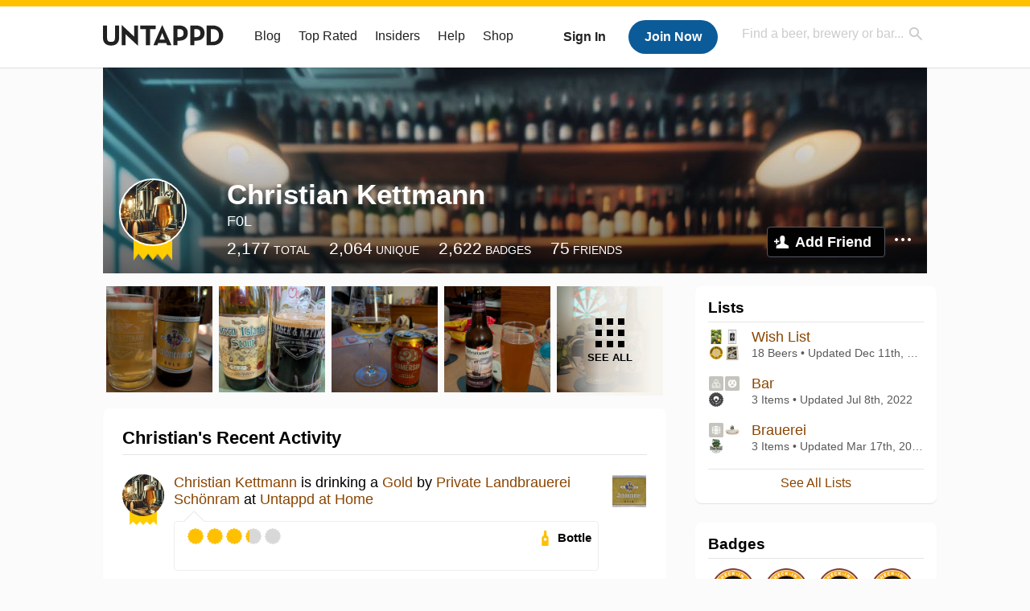

--- FILE ---
content_type: text/html; charset=UTF-8
request_url: https://untappd.com/user/F0L
body_size: 16898
content:
<!DOCTYPE html>

<html lang="en">

<head>
			<!-- https://nextglass.slack.com/archives/C04N1J9FBHU/p1759426560133409?thread_ts=1755544269.186859&cid=C04N1J9FBHU -->
		<!-- From their docs: IMPORTANT: This tag must be the first '<script>' tag on the page. -->
		<script src="https://app.termly.io/resource-blocker/d6db7a3c-38b6-45a7-9433-e965e78f4809"></script>
	
	<meta http-equiv="Content-Type" content="text/html; charset=utf-8" />

			<title>Christian Kettmann on Untappd</title>
		
	<meta property="og:site_name" content="Untappd" />

	<!-- meta block -->
			<meta name="description" content="Christian Kettmann Check-in Activity on Untappd with beer ratings, venues and more." />
		<meta name="viewport" content="user-scalable=no, initial-scale=1, maximum-scale=1, minimum-scale=1, width=device-width" />
	<meta name="robots" content="noindex, nofollow"><meta name="referrer" content="origin-when-crossorigin">
	<meta name="author" content="The Untappd Team" />
	<meta name="Copyright" content="Copyright Untappd 2026. All Rights Reserved." />
	<meta name="DC.title" content="Untappd" />
			<meta name="DC.subject" content="Christian Kettmann Check-in Activity on Untappd with beer ratings, venues and more." />
			<meta name="DC.creator" content="The Untappd Team" />

	<meta name="google-site-verification" content="EnR7QavTgiLCzZCCOv_OARCHsHhFwkwnJdG0Sti9Amg" />
	<meta name="bitly-verification" content="b3080898518a"/>

	<!-- favicon -->
	<link rel="apple-touch-icon" sizes="144x144" href="https://untappd.com/assets/apple-touch-icon.png">
	<link rel="icon" type="image/png" href="https://untappd.com/assets/favicon-32x32-v2.png" sizes="32x32">
	<link rel="icon" type="image/png" href="https://untappd.com/assets/favicon-16x16-v2.png" sizes="16x16">
	<link rel="manifest" href="https://untappd.com/assets/manifest.json">
	<link rel="mask-icon" href="https://untappd.com/assets/safari-pinned-tab.svg" color="#5bbad5">

	<link rel="stylesheet"
    	href="https://untappd.com/assets/css/tailwind.css?v=2.8.34">
	</link>

			<link rel="stylesheet" href="https://untappd.com/assets/css/master.min.css?v=4.5.36" />
		<link rel="stylesheet" href="https://untappd.com/assets/v3/css/style.css?v=4.5.36" />
		<link rel="stylesheet" href="https://untappd.com/assets/design-system/css/styles.css?v=4.5.36" />
		<link href="https://fonts.googleapis.com/icon?family=Material+Icons" rel="stylesheet">
		<link href="https://fonts.googleapis.com/css?family=Material+Icons|Material+Icons+Outlined|Material+Icons+Two+Tone|Material+Icons+Round|Material+Icons+Sharp" rel="stylesheet">
			<script src="https://untappd.com/assets/v3/js/common/min/site_common_min.js?v=2.8.34"></script>
				<link rel="stylesheet" href="https://untappd.com/assets/css/facybox.min.css?v=4.5.36" />
			
		<link rel="stylesheet" href="https://untappd.com/assets/css/jquery.notifyBar.min.css?v=4.5.36" />
		<link rel="stylesheet" href="https://untappd.com/assets/css/tipsy.min.css?v=4.5.36" type="text/css" media="screen" title="no title" charset="utf-8">
		
		<script type="text/javascript" language="Javascript">
			$(document).ready(function(){
				$(".tip").tipsy({fade: true});
				$('.badge_hint').tipsy({gravity: 's', fade: true});
				$('.disabled').tipsy({gravity: 'n', fade: true});

				refreshTime(".timezoner", "D MMM YY", true);

				$(".tab").click(function(){
					$(".tab-area li").removeClass('active');
					$(this).parent().addClass('active');
					$(".list").hide();
					$($(this).attr("href")).show();
					return false;
				});
			});

			</script>
			<!-- For IE -->
	<script type="text/javascript" language="Javascript">
	onChangeInterval = "";
	if(!(window.console && console.log)) {
	  console = {
	    log: function(){},
	    debug: function(){},
	    info: function(){},
	    warn: function(){},
	    error: function(){}
	  };
	}
	</script>
	
	<!-- algoliasearch -->
	<script type="text/javascript" src="https://untappd.com/assets/libs/js/algoliasearch.min.js?v2.8.34"></script>
	<script type="text/javascript" src="https://untappd.com/assets/libs/js/autocomplete.min.js?v2.8.34"></script>
	<script type="text/javascript" src="https://untappd.com/assets/libs/js/lodash.min.js?v2.8.34"></script>
	<script type="text/javascript" src="https://untappd.com/assets/js/global/autosearch_tracking.min.js?v2.8.34"></script>

	<script>
        !function(e,a,t,n,s,i,c){e.AlgoliaAnalyticsObject=s,e.aa=e.aa||function(){(e.aa.queue=e.aa.queue||[]).push(arguments)},i=a.createElement(t),c=a.getElementsByTagName(t)[0],i.async=1,i.src="https://cdn.jsdelivr.net/npm/search-insights@0.0.14",c.parentNode.insertBefore(i,c)}(window,document,"script",0,"aa");

        // Initialize library
        aa('init', {
        applicationID: '9WBO4RQ3HO',
        apiKey: '1d347324d67ec472bb7132c66aead485',
        })
    </script>


			<!-- Google Tag Manager -->
		<script>(function(w,d,s,l,i){w[l]=w[l]||[];w[l].push({'gtm.start':
		new Date().getTime(),event:'gtm.js'});var f=d.getElementsByTagName(s)[0],
		j=d.createElement(s),dl=l!='dataLayer'?'&l='+l:'';j.async=true;j.src=
		'https://www.googletagmanager.com/gtm.js?id='+i+dl;f.parentNode.insertBefore(j,f);
		})(window,document,'script','dataLayer','GTM-N4DVXTR');</script>
		<!-- End Google Tag Manager -->
	
	<script src="https://untappd.com/assets/v3/js/venue-impression-tracker.js"></script>

	<script type="text/javascript">
		var clevertap = {event:[], profile:[], account:[], onUserLogin:[], region: 'us1', notifications:[], privacy:[]};
        clevertap.account.push({"id": "865-K5R-W96Z"});
        clevertap.privacy.push({optOut: false}); //set the flag to true, if the user of the device opts out of sharing their data
        clevertap.privacy.push({useIP: true}); //set the flag to true, if the user agrees to share their IP data
        (function () {
                var wzrk = document.createElement('script');
                wzrk.type = 'text/javascript';
                wzrk.async = true;
                wzrk.src = ('https:' == document.location.protocol ? 'https://d2r1yp2w7bby2u.cloudfront.net' : 'http://static.clevertap.com') + '/js/clevertap.min.js';
                var s = document.getElementsByTagName('script')[0];
                s.parentNode.insertBefore(wzrk, s);
        })();
	</script>

    <!-- Freestar Ads -->
<!-- Below is a recommended list of pre-connections, which allow the network to establish each connection quicker, speeding up response times and improving ad performance. -->
<link rel="preconnect" href="https://a.pub.network/" crossorigin />
<link rel="preconnect" href="https://b.pub.network/" crossorigin />
<link rel="preconnect" href="https://c.pub.network/" crossorigin />
<link rel="preconnect" href="https://d.pub.network/" crossorigin />
<link rel="preconnect" href="https://c.amazon-adsystem.com" crossorigin />
<link rel="preconnect" href="https://s.amazon-adsystem.com" crossorigin />
<link rel="preconnect" href="https://btloader.com/" crossorigin />
<link rel="preconnect" href="https://api.btloader.com/" crossorigin />
<link rel="preconnect" href="https://cdn.confiant-integrations.net" crossorigin />
<!-- Below is a link to a CSS file that accounts for Cumulative Layout Shift, a new Core Web Vitals subset that Google uses to help rank your site in search -->
<!-- The file is intended to eliminate the layout shifts that are seen when ads load into the page. If you don't want to use this, simply remove this file -->
<!-- To find out more about CLS, visit https://web.dev/vitals/ -->
<link rel="stylesheet" href="https://a.pub.network/untappd-com/cls.css">
<script data-cfasync="false" type="text/javascript">
    console.log("freestar_init");

    var env = 'PROD';

    var freestar = freestar || {};
    freestar.queue = freestar.queue || [];
    freestar.queue.push(function () {
        if (env !== 'PROD') {   
            googletag.pubads().set('page_url', 'https://untappd.com/'); // Makes ads fill in non-prod environments
        }
    });
    freestar.config = freestar.config || {};
    freestar.config.enabled_slots = [];
    freestar.initCallback = function () { (freestar.config.enabled_slots.length === 0) ? freestar.initCallbackCalled = false : freestar.newAdSlots(freestar.config.enabled_slots) }
</script>
<script src="https://a.pub.network/untappd-com/pubfig.min.js" data-cfasync="false" async></script>
<script async src="https://securepubads.g.doubleclick.net/tag/js/gpt.js?network-code=15184186" ></script>
<!-- End Freestar Ads -->
    <!-- Freestar Ad Sticky Styling: https://resources.freestar.com/docs/sticky-ads-1 -->
    <style>
    div.sticky {
        position: -webkit-sticky; /* Safari */
        position: sticky;
        top: 84px; /* Navbar height */
    }
    </style>

</head>
<style type="text/css">
	.hidden {display: none;}
	.main {
       margin-top: 0px !important;
   }
</style>
<script src="https://untappd.com/assets/libs/js/feather-icons@4.29.2.min.js"></script>
<body onunload="">
<!-- Google Tag Manager (noscript) -->
<noscript><iframe src="https://www.googletagmanager.com/ns.html?id=GTM-N4DVXTR" height="0" width="0" style="display:none;visibility:hidden"></iframe></noscript>
<!-- End Google Tag Manager (noscript) -->


<script type="text/javascript">
    $(document).ready(function() {
        $('a[data-href=":logout"]').on('click', function(event) {
            clevertap.event.push("logout");
        });
        $('a[data-href=":external/help"]').on('click', function(event) {
            clevertap.event.push("pageview_help");
        });
        $('a[data-href=":store"]').on('click', function(event) {
            clevertap.event.push("pageview_store");
        });
        $('a[href="/admin"]').on('click', function(event) {
          clevertap.event.push("pageview_admin");
        });

            });
</script>
<div id="mobile_nav_user">

   </div>

<div id="mobile_nav_site">
  <form class="search_box" method="get" action="/search">
    <input type="text" class="track-focus search-input-desktop" autocomplete="off" data-track="desktop_search" placeholder="Find a beer, brewery or bar..." name="q" aria-label="Find a beer, brewery or bar search" />
    <input type="submit" value="Submit the form!" style="position: absolute; top: 0; left: 0; z-index: 0; width: 1px; height: 1px; visibility: hidden;" />
    <div class="autocomplete">
    </div>
  </form>
  <ul>
    <li><a class="track-click" data-track="mobile_menu" data-href=":blog" href="/blog">Blog</a></li>
    <li><a class="track-click" data-track="mobile_menu" data-href=":beer/top_rated" href="/beer/top_rated">Top Rated</a></li>
    <li><a class="track-click" data-track="mobile_menu" data-href=":supporter" href="/supporter">Insiders</a></li>
    <li><a class="track-click" data-track="mobile_menu" data-href=":external/help" target="_blank" href="http://help.untappd.com">Help</a></li>
    <li><a class="track-click" data-track="mobile_menu" data-href=":shop" target="_blank" href="https://untappd.com/shop">Shop</a></li>
          <li><a class="track-click" data-track="mobile_menu" data-href=":sidebar/login" href="/login">Login</a></li>
      <li><a class="track-click" data-track="mobile_menu" data-href=":sidebar/create" href="/create?source=mobilemenu">Sign Up</a></li>
        </ul>
</div>
<header>

  <div class="inner mt-2">

		<a class="track-click logo" style="margin-top: 2px;" data-track="desktop_header" data-href=":root" href="/">
			<img src="https://untappd.com/assets/design-system/ut-brand-dark.svg" class="" alt="Untappd"/>
		</a>

    
      <div class="get_user_desktop">
        <a class="sign_in track-click" data-track="mobile_header" data-href=":login" href="/login?go_to=https://untappd.com/user/F0L">Sign In</a>
        <a href="/create" class="join track_click" data-track="mobile_header" data-href=":create">Join Now</a>
      </div>

    
    <div class="mobile_menu_btn">Menu</div>

    <div id="nav_site">
      <ul>
        <li><a class="track-click" data-track="desktop_menu" data-href=":blog" href="/blog">Blog</a></li>
        <li><a class="track-click" data-track="desktop_menu" data-href=":beer/top_rated" href="/beer/top_rated">Top Rated</a></li>
        <li><a class="track-click" data-track="desktop_menu" data-href=":supporter" href="/supporter">Insiders</a></li>
        <li><a class="track-click" data-track="desktop_menu" data-href=":external/help" target="_blank" href="http://help.untappd.com">Help</a></li>
        <li><a class="track-click" data-track="desktop_menu" data-href=":shop" target="_blank" href="https://untappd.com/shop">Shop</a></li>
      </ul>
      <form class="search_box" method="get" action="/search">
        <input type="text" class="track-focus search-input-desktop" autocomplete="off" data-track="desktop_search" placeholder="Find a beer, brewery or bar..." name="q" aria-label="Find a beer, brewery or bar search" />
        <input type="submit" value="Submit the form!" style="position: absolute; top: 0; left: 0; z-index: 0; width: 1px; height: 1px; visibility: hidden;" />
        <div class="autocomplete">
        </div>
      </form>
    </div>
    </div>
</header>
<style type="text/css">
    .ac-selected {
        background-color: #f8f8f8;
    }
</style>

<div class="nav_open_overlay"></div>
<div id="slide">

<script>
$(document).ready(() => {
	$(".hide-notice-banner").on("click", function(e) {
		e.preventDefault();
		$(this).parent().parent().slideUp();
		$.post(`/account/hide_notice_wildcard`, {cookie: $(this).attr('data-cookie-name')}, (data) => {
			console.log(data);
		}).fail((err) => {
			console.error(err);
		})
	})

	$(".hide-notice-simple").on("click", function(e) {
		e.preventDefault();
		$(this).parent().parent().slideUp();
	})

	feather.replace()
})
</script>

<div class="cont user_profile">

	<div class="profile_header" style="background-image: url('https://assets.untappd.com/coverphoto/0b761707a25a25cf470ff8bb113547f6.jpg'); background-position: center -0px" data-offset="0" data-image-url="https://assets.untappd.com/coverphoto/0b761707a25a25cf470ff8bb113547f6.jpg">

		
		<div class="content">
			

			<div class="user-info">
				<div class="user-avatar">
											<a href="/insiders" class="track-click" data-track="profile" data-href=":info/supporter" aria-label="insider"><span class="supporter"></span></a>
											<div class="avatar-holder">
						<img src="https://assets.untappd.com/profile/81fc21464ed9530b46e2ff777768a337_300x300.jpg" alt="User avatar">
					</div>
				</div><div class="info">
					<h1>
						Christian Kettmann					</h1>
					<div class="user-details">
					<p class="username">F0L</p>
						<p class="location"></p>						<div class="social">
													</div>
					</div>

					<div class="stats">
													<a href="/user/F0L" class="track-click" data-track="profile" data-href=":stats/general">
								<span class="stat">2,177</span>
								<span class="title">Total</span>
							</a><a href="/user/F0L/beers" class="track-click" data-track="profile" data-href=":stats/beerhistory">
								<span class="stat">2,064</span>
								<span class="title">Unique</span>
							</a><a href="/user/F0L/badges" class="track-click" data-track="profile" data-href=":stats/badges">
								<span class="stat">2,622</span>
								<span class="title">Badges</span>
							</a><a href="/user/F0L/friends" class="track-click" data-track="profile" data-href=":stats/friends">
								<span class="stat">75</span>
								<span class="title">Friends</span>
							</a>
							
					</div>

					<div class="friend-button">

						<a class="add-friend button yellow track-click" data-track="profile" data-href=":friend/add" href="#" data-user-id="6164094" data-friend-method="request">Add Friend</a>
													<div class="friend-more">

								<div class="friend-more-pop" style="display: none;">
									<a class="report-user" href="#" data-report-url="/report/user?username=F0L">Report User</a>
																	</div>

							</div>
												</div>
				</div>
			</div>
		</div>
	</div>

	
		<div class="profile_left">

								<div class="photo-boxes">
						<p><a href="/user/F0L/checkin/1543109787"><img loading="lazy" src="https://images.untp.beer/crop?width=640&height=640&stripmeta=true&url=https://untappd.s3.amazonaws.com/photos/2026_01_11/81083d3c232890c5c74e6f8fc2c8e994_c_1543109787_raw.jpg" alt="Recent check-in photo 1" /></a></p><p><a href="/user/F0L/checkin/1542991404"><img loading="lazy" src="https://images.untp.beer/crop?width=640&height=640&stripmeta=true&url=https://untappd.s3.amazonaws.com/photos/2026_01_11/a249d12772cf035f8cec5defe9a3db48_c_1542991404_raw.jpg" alt="Recent check-in photo 2" /></a></p><p><a href="/user/F0L/checkin/1542867046"><img loading="lazy" src="https://images.untp.beer/crop?width=640&height=640&stripmeta=true&url=https://untappd.s3.amazonaws.com/photos/2026_01_10/d463aac249544a253dea5bc52288b91f_c_1542867046_raw.jpg" alt="Recent check-in photo 3" /></a></p><p><a href="/user/F0L/checkin/1541930496"><img loading="lazy" src="https://images.untp.beer/crop?width=640&height=640&stripmeta=true&url=https://untappd.s3.amazonaws.com/photos/2026_01_05/1145daa8f91cf0a005deac90b38286de_c_1541930496_raw.jpg" alt="Recent check-in photo 4" /></a></p><p><a href="/user/F0L/photos"><span class="all">See All</span><img loading="lazy" src="https://images.untp.beer/crop?width=640&height=640&stripmeta=true&url=https://untappd.s3.amazonaws.com/photos/2026_01_03/f1009e9e526a79d3847adf83011346ce_c_1541516009_raw.jpg" alt="See all photos"></a></p>					</div>
					
			<div class="activity box">

				<div class="content">
												<h3>Christian's Recent Activity</h3>
												<div id="main-stream">
						
			<div class="item " id="checkin_1543109787" data-checkin-id="1543109787">
				<div class="">
								<div class="avatar">
					<div class="avatar-holder">
						<span class="supporter"></span>						<a href="/user/F0L">
							<img loading="lazy" src="https://assets.untappd.com/profile/81fc21464ed9530b46e2ff777768a337_100x100.jpg" alt="Christian Kettmann">
						</a>
					</div>
				</div>
				<div class="checkin">
					<div class="top">
													<a href="/b/private-landbrauerei-schonram-gold/27321" class="label">
								<img loading="lazy" src="https://assets.untappd.com/site/beer_logos/beer-27321_18598_sm.jpeg" alt="Gold by Private Landbrauerei Schönram">
							</a>
														<p class="text" data-track-venue-impression="venue_id-9917985-type-checkin_feed">
								<a href="/user/F0L" class="user">Christian Kettmann</a>  is drinking a <a href="/b/private-landbrauerei-schonram-gold/27321">Gold</a> by <a  href="/Brauerei-Schoenram">Private Landbrauerei Schönram</a> at <a href="/v/at-home/9917985">Untappd at Home</a>
							</p>
														<div class="checkin-comment">
								
																	<div class="rating-serving">
																						<p class="serving">
										          <img src="https://assets.untappd.com/static_app_assets/new_serving_styles_2024/bottle@3x.png" alt="Bottle">
										          <span>Bottle</span>
										        </p>
												<div class="caps " data-rating="3.25">
		<div class="cap cap-100"></div>
		<div class="cap cap-100"></div>
		<div class="cap cap-100"></div>
		<div class="cap cap-25"></div>
		<div class="cap"></div>
	</div>								    </div>
									
								<span style="display: block; clear: both;"></span>

							</div>
														<p class="photo">
								<a href="/user/F0L/checkin/1543109787" class="track-click" data-track="activity_feed" data-href=":feed/viewcheckinphoto">
									<img loading="lazy" src="https://images.untp.beer/crop?width=640&height=640&stripmeta=true&url=https://untappd.s3.amazonaws.com/photos/2026_01_11/81083d3c232890c5c74e6f8fc2c8e994_c_1543109787_raw.jpg" alt="Check-in Photo">
								</a>
							</p>
							
					</div>

					<div class="feedback">

						<div class="actions_bar">
							
						</div>

						<div class="bottom">
							<a href="/user/F0L/checkin/1543109787" class="time timezoner track-click" data-track="activity_feed" data-href=":feed/viewcheckindate">Sun, 11 Jan 2026 21:38:11 +0000</a>
							<a href="/user/F0L/checkin/1543109787" class="track-click" data-track="activity_feed" data-href=":feed/viewcheckintext">View Detailed Check-in</a>
													</div>

						<div class="cheers" >								<span class="count">
									<span>10</span>
								</span><span class="toast-list">
																			<a class="user-toasts tip track-click" data-user-name="jery_bmn" href="/user/jery_bmn" title="Jeremias Baumann" data-track="activity_feed" data-href=":feed/userprofiletoast">
											<img loading="lazy" src="https://assets.untappd.com/profile/ec105695a7b856ae6d61fa7aaddbaa5c_100x100.jpg" alt="Jeremias Baumann avatar">
										</a>
																				<a class="user-toasts tip track-click" data-user-name="er1808" href="/user/er1808" title="Enrico R" data-track="activity_feed" data-href=":feed/userprofiletoast">
											<img loading="lazy" src="https://assets.untappd.com/profile/4698f81a9d3818891caba4b5b526715b_100x100.jpg" alt="Enrico R avatar">
										</a>
																				<a class="user-toasts tip track-click" data-user-name="F0L" href="/user/F0L" title="Christian Kettmann" data-track="activity_feed" data-href=":feed/userprofiletoast">
											<img loading="lazy" src="https://assets.untappd.com/profile/81fc21464ed9530b46e2ff777768a337_100x100.jpg" alt="Christian Kettmann avatar">
										</a>
																				<a class="user-toasts tip track-click" data-user-name="hbdurst" href="/user/hbdurst" title="H B Durst" data-track="activity_feed" data-href=":feed/userprofiletoast">
											<img loading="lazy" src="https://assets.untappd.com/profile/419839bf828830f960b75225b16aaad5_100x100.jpg" alt="H B Durst avatar">
										</a>
																				<a class="user-toasts tip track-click" data-user-name="jne1979" href="/user/jne1979" title="Jens Besser" data-track="activity_feed" data-href=":feed/userprofiletoast">
											<img loading="lazy" src="https://assets.untappd.com/profile/3654687ce252945a79ebca3e8a89f2a9_100x100.jpg" alt="Jens Besser avatar">
										</a>
																				<a class="user-toasts tip track-click" data-user-name="Spielerberater" href="/user/Spielerberater" title="Spielerberater" data-track="activity_feed" data-href=":feed/userprofiletoast">
											<img loading="lazy" src="https://gravatar.com/avatar/b9b55b9c719655306ce3c7cd502344b7?size=100&d=https%3A%2F%2Fassets.untappd.com%2Fsite%2Fassets%2Fimages%2Fdefault_avatar_v3_gravatar.jpg%3Fv%3D2" alt="Spielerberater avatar">
										</a>
																				<a class="user-toasts tip track-click" data-user-name="Brauerei-Schoenram" href="/brewery/14542" title="Schönramer" data-track="activity_feed" data-href=":feed/userprofiletoast">
											<img loading="lazy" src="https://assets.untappd.com/site/brewery_logos/brewery-14542_b327c.jpeg" alt="Schönramer avatar">
										</a>
																				<a class="user-toasts tip track-click" data-user-name="Bierdienstleiter" href="/user/Bierdienstleiter" title="Tim R" data-track="activity_feed" data-href=":feed/userprofiletoast">
											<img loading="lazy" src="https://assets.untappd.com/profile/e700eeb5055321740d730b63df3097c7_100x100.jpg" alt="Tim R avatar">
										</a>
																				<a class="user-toasts tip track-click" data-user-name="aymard" href="/user/aymard" title="Thor Aymard" data-track="activity_feed" data-href=":feed/userprofiletoast">
											<img loading="lazy" src="https://assets.untappd.com/profile/e0f999820b6ad8215000cc60dea3663f_100x100.jpg" alt="Thor Aymard avatar">
										</a>
																				<a class="user-toasts tip track-click" data-user-name="jofri92" href="/user/jofri92" title="Johannes Fritz" data-track="activity_feed" data-href=":feed/userprofiletoast">
											<img loading="lazy" src="https://assets.untappd.com/profile/1c8b016c6fadc46b2eda056f633ec08d_100x100.jpg" alt="Johannes Fritz avatar">
										</a>
																		</span>
						      							</div>

						<div class="comments">
							<div class="comments-container">
															</div>
							
						</div>
					</div>
				</div>
				</div>
			</div>
			
			<div class="item " id="checkin_1542991404" data-checkin-id="1542991404">
				<div class="">
								<div class="avatar">
					<div class="avatar-holder">
						<span class="supporter"></span>						<a href="/user/F0L">
							<img loading="lazy" src="https://assets.untappd.com/profile/81fc21464ed9530b46e2ff777768a337_100x100.jpg" alt="Christian Kettmann">
						</a>
					</div>
				</div>
				<div class="checkin">
					<div class="top">
													<a href="/b/foroya-bjor-green-islands-stout/200042" class="label">
								<img loading="lazy" src="https://assets.untappd.com/site/beer_logos/beer-200042_866c2_sm.jpeg" alt="Green Islands Stout by Föroya Bjór">
							</a>
														<p class="text" data-track-venue-impression="venue_id-4884279-type-checkin_feed">
								<a href="/user/F0L" class="user">Christian Kettmann</a>  is drinking a <a href="/b/foroya-bjor-green-islands-stout/200042">Green Islands Stout</a> by <a  href="/w/foroya-bjor/12242">Föroya Bjór</a> at <a href="/v/grossroehrsdorf/4884279">Großröhrsdorf</a>
							</p>
														<div class="checkin-comment">
								
								<p class="purchased" data-track-venue-impression="venue_id-10319789-type-checkin_feed">Purchased at <a href="/v/edeka/10319789">EDEKA</a></p>									<div class="rating-serving">
																						<p class="serving">
										          <img src="https://assets.untappd.com/static_app_assets/new_serving_styles_2024/bottle@3x.png" alt="Bottle">
										          <span>Bottle</span>
										        </p>
												<div class="caps " data-rating="3.25">
		<div class="cap cap-100"></div>
		<div class="cap cap-100"></div>
		<div class="cap cap-100"></div>
		<div class="cap cap-25"></div>
		<div class="cap"></div>
	</div>								    </div>
																			<span class="badge">
											<img loading="lazy" src="https://assets.untappd.com/badges/bdg_Recappd_Daily.png" alt="Recappd – January 11, 2026">
											<span>Earned the Recappd – January 11, 2026 badge!</span>
										</span>
										
								<span style="display: block; clear: both;"></span>

							</div>
														<p class="photo">
								<a href="/user/F0L/checkin/1542991404" class="track-click" data-track="activity_feed" data-href=":feed/viewcheckinphoto">
									<img loading="lazy" src="https://images.untp.beer/crop?width=640&height=640&stripmeta=true&url=https://untappd.s3.amazonaws.com/photos/2026_01_11/a249d12772cf035f8cec5defe9a3db48_c_1542991404_raw.jpg" alt="Check-in Photo">
								</a>
							</p>
							
					</div>

					<div class="feedback">

						<div class="actions_bar">
							
						</div>

						<div class="bottom">
							<a href="/user/F0L/checkin/1542991404" class="time timezoner track-click" data-track="activity_feed" data-href=":feed/viewcheckindate">Sun, 11 Jan 2026 12:17:49 +0000</a>
							<a href="/user/F0L/checkin/1542991404" class="track-click" data-track="activity_feed" data-href=":feed/viewcheckintext">View Detailed Check-in</a>
													</div>

						<div class="cheers" >								<span class="count">
									<span>10</span>
								</span><span class="toast-list">
																			<a class="user-toasts tip track-click" data-user-name="jery_bmn" href="/user/jery_bmn" title="Jeremias Baumann" data-track="activity_feed" data-href=":feed/userprofiletoast">
											<img loading="lazy" src="https://assets.untappd.com/profile/ec105695a7b856ae6d61fa7aaddbaa5c_100x100.jpg" alt="Jeremias Baumann avatar">
										</a>
																				<a class="user-toasts tip track-click" data-user-name="er1808" href="/user/er1808" title="Enrico R" data-track="activity_feed" data-href=":feed/userprofiletoast">
											<img loading="lazy" src="https://assets.untappd.com/profile/4698f81a9d3818891caba4b5b526715b_100x100.jpg" alt="Enrico R avatar">
										</a>
																				<a class="user-toasts tip track-click" data-user-name="Spielerberater" href="/user/Spielerberater" title="Spielerberater" data-track="activity_feed" data-href=":feed/userprofiletoast">
											<img loading="lazy" src="https://gravatar.com/avatar/b9b55b9c719655306ce3c7cd502344b7?size=100&d=https%3A%2F%2Fassets.untappd.com%2Fsite%2Fassets%2Fimages%2Fdefault_avatar_v3_gravatar.jpg%3Fv%3D2" alt="Spielerberater avatar">
										</a>
																				<a class="user-toasts tip track-click" data-user-name="aymard" href="/user/aymard" title="Thor Aymard" data-track="activity_feed" data-href=":feed/userprofiletoast">
											<img loading="lazy" src="https://assets.untappd.com/profile/e0f999820b6ad8215000cc60dea3663f_100x100.jpg" alt="Thor Aymard avatar">
										</a>
																				<a class="user-toasts tip track-click" data-user-name="elule" href="/user/elule" title="Uli" data-track="activity_feed" data-href=":feed/userprofiletoast">
											<img loading="lazy" src="https://assets.untappd.com/profile/b11c26db2f9ec9ba5d7b0a34ab96f631_100x100.jpg" alt="Uli avatar">
										</a>
																				<a class="user-toasts tip track-click" data-user-name="jne1979" href="/user/jne1979" title="Jens Besser" data-track="activity_feed" data-href=":feed/userprofiletoast">
											<img loading="lazy" src="https://assets.untappd.com/profile/3654687ce252945a79ebca3e8a89f2a9_100x100.jpg" alt="Jens Besser avatar">
										</a>
																				<a class="user-toasts tip track-click" data-user-name="hbdurst" href="/user/hbdurst" title="H B Durst" data-track="activity_feed" data-href=":feed/userprofiletoast">
											<img loading="lazy" src="https://assets.untappd.com/profile/419839bf828830f960b75225b16aaad5_100x100.jpg" alt="H B Durst avatar">
										</a>
																				<a class="user-toasts tip track-click" data-user-name="Bierdienstleiter" href="/user/Bierdienstleiter" title="Tim R" data-track="activity_feed" data-href=":feed/userprofiletoast">
											<img loading="lazy" src="https://assets.untappd.com/profile/e700eeb5055321740d730b63df3097c7_100x100.jpg" alt="Tim R avatar">
										</a>
																				<a class="user-toasts tip track-click" data-user-name="Schulz_Bieronaut" href="/user/Schulz_Bieronaut" title="Schulz" data-track="activity_feed" data-href=":feed/userprofiletoast">
											<img loading="lazy" src="https://assets.untappd.com/profile/0f85a10c0f80152d87a3f62100303e6b_100x100.jpg" alt="Schulz avatar">
										</a>
																				<a class="user-toasts tip track-click" data-user-name="SaSp84" href="/user/SaSp84" title="SaSp84" data-track="activity_feed" data-href=":feed/userprofiletoast">
											<img loading="lazy" src="https://assets.untappd.com/profile/2eda000547c7f6c5f2ca023699b514b1_100x100.jpg" alt="SaSp84 avatar">
										</a>
																		</span>
						      							</div>

						<div class="comments">
							<div class="comments-container">
															</div>
							
						</div>
					</div>
				</div>
				</div>
			</div>
			
			<div class="item " id="checkin_1542867046" data-checkin-id="1542867046">
				<div class="">
								<div class="avatar">
					<div class="avatar-holder">
						<span class="supporter"></span>						<a href="/user/F0L">
							<img loading="lazy" src="https://assets.untappd.com/profile/81fc21464ed9530b46e2ff777768a337_100x100.jpg" alt="Christian Kettmann">
						</a>
					</div>
				</div>
				<div class="checkin">
					<div class="top">
													<a href="/b/carlsberg-group-somersby-winter-edition-apple-and-cinnamon/5017166" class="label">
								<img loading="lazy" src="https://assets.untappd.com/site/beer_logos/beer-5017166_d5d55_sm.jpeg" alt="Somersby Winter Cider Apple & Cinnamon by Carlsberg Group">
							</a>
														<p class="text" data-track-venue-impression="venue_id-9917985-type-checkin_feed">
								<a href="/user/F0L" class="user">Christian Kettmann</a>  is drinking a <a href="/b/carlsberg-group-somersby-winter-edition-apple-and-cinnamon/5017166">Somersby Winter Cider Apple & Cinnamon</a> by <a  href="/CarlsbergGroup">Carlsberg Group</a> at <a href="/v/at-home/9917985">Untappd at Home</a>
							</p>
														<div class="checkin-comment">
								
								<p class="purchased" data-track-venue-impression="venue_id-10319789-type-checkin_feed">Purchased at <a href="/v/edeka/10319789">EDEKA</a></p>									<div class="rating-serving">
																						<p class="serving">
										          <img src="https://assets.untappd.com/static_app_assets/new_serving_styles_2024/taster@3x.png" alt="Taster">
										          <span>Taster</span>
										        </p>
												<div class="caps " data-rating="3">
		<div class="cap cap-100"></div>
		<div class="cap cap-100"></div>
		<div class="cap cap-100"></div>
		<div class="cap"></div>
		<div class="cap"></div>
	</div>								    </div>
																			<span class="badge">
											<img loading="lazy" src="https://assets.untappd.com/badges/bdg_Recappd_Daily.png" alt="Recappd – January 10, 2026">
											<span>Earned the Recappd – January 10, 2026 badge!</span>
										</span>
										
								<span style="display: block; clear: both;"></span>

							</div>
														<p class="photo">
								<a href="/user/F0L/checkin/1542867046" class="track-click" data-track="activity_feed" data-href=":feed/viewcheckinphoto">
									<img loading="lazy" src="https://images.untp.beer/crop?width=640&height=640&stripmeta=true&url=https://untappd.s3.amazonaws.com/photos/2026_01_10/d463aac249544a253dea5bc52288b91f_c_1542867046_raw.jpg" alt="Check-in Photo">
								</a>
							</p>
							
					</div>

					<div class="feedback">

						<div class="actions_bar">
							
						</div>

						<div class="bottom">
							<a href="/user/F0L/checkin/1542867046" class="time timezoner track-click" data-track="activity_feed" data-href=":feed/viewcheckindate">Sat, 10 Jan 2026 22:24:11 +0000</a>
							<a href="/user/F0L/checkin/1542867046" class="track-click" data-track="activity_feed" data-href=":feed/viewcheckintext">View Detailed Check-in</a>
													</div>

						<div class="cheers" >								<span class="count">
									<span>8</span>
								</span><span class="toast-list">
																			<a class="user-toasts tip track-click" data-user-name="Spielerberater" href="/user/Spielerberater" title="Spielerberater" data-track="activity_feed" data-href=":feed/userprofiletoast">
											<img loading="lazy" src="https://gravatar.com/avatar/b9b55b9c719655306ce3c7cd502344b7?size=100&d=https%3A%2F%2Fassets.untappd.com%2Fsite%2Fassets%2Fimages%2Fdefault_avatar_v3_gravatar.jpg%3Fv%3D2" alt="Spielerberater avatar">
										</a>
																				<a class="user-toasts tip track-click" data-user-name="hbdurst" href="/user/hbdurst" title="H B Durst" data-track="activity_feed" data-href=":feed/userprofiletoast">
											<img loading="lazy" src="https://assets.untappd.com/profile/419839bf828830f960b75225b16aaad5_100x100.jpg" alt="H B Durst avatar">
										</a>
																				<a class="user-toasts tip track-click" data-user-name="jery_bmn" href="/user/jery_bmn" title="Jeremias Baumann" data-track="activity_feed" data-href=":feed/userprofiletoast">
											<img loading="lazy" src="https://assets.untappd.com/profile/ec105695a7b856ae6d61fa7aaddbaa5c_100x100.jpg" alt="Jeremias Baumann avatar">
										</a>
																				<a class="user-toasts tip track-click" data-user-name="Schulz_Bieronaut" href="/user/Schulz_Bieronaut" title="Schulz" data-track="activity_feed" data-href=":feed/userprofiletoast">
											<img loading="lazy" src="https://assets.untappd.com/profile/0f85a10c0f80152d87a3f62100303e6b_100x100.jpg" alt="Schulz avatar">
										</a>
																				<a class="user-toasts tip track-click" data-user-name="SaSp84" href="/user/SaSp84" title="SaSp84" data-track="activity_feed" data-href=":feed/userprofiletoast">
											<img loading="lazy" src="https://assets.untappd.com/profile/2eda000547c7f6c5f2ca023699b514b1_100x100.jpg" alt="SaSp84 avatar">
										</a>
																				<a class="user-toasts tip track-click" data-user-name="aymard" href="/user/aymard" title="Thor Aymard" data-track="activity_feed" data-href=":feed/userprofiletoast">
											<img loading="lazy" src="https://assets.untappd.com/profile/e0f999820b6ad8215000cc60dea3663f_100x100.jpg" alt="Thor Aymard avatar">
										</a>
																				<a class="user-toasts tip track-click" data-user-name="Bierdienstleiter" href="/user/Bierdienstleiter" title="Tim R" data-track="activity_feed" data-href=":feed/userprofiletoast">
											<img loading="lazy" src="https://assets.untappd.com/profile/e700eeb5055321740d730b63df3097c7_100x100.jpg" alt="Tim R avatar">
										</a>
																				<a class="user-toasts tip track-click" data-user-name="er1808" href="/user/er1808" title="Enrico R" data-track="activity_feed" data-href=":feed/userprofiletoast">
											<img loading="lazy" src="https://assets.untappd.com/profile/4698f81a9d3818891caba4b5b526715b_100x100.jpg" alt="Enrico R avatar">
										</a>
																		</span>
						      							</div>

						<div class="comments">
							<div class="comments-container">
															</div>
							
						</div>
					</div>
				</div>
				</div>
			</div>
			
			<div class="item " id="checkin_1541930496" data-checkin-id="1541930496">
				<div class="">
								<div class="avatar">
					<div class="avatar-holder">
						<span class="supporter"></span>						<a href="/user/F0L">
							<img loading="lazy" src="https://assets.untappd.com/profile/81fc21464ed9530b46e2ff777768a337_100x100.jpg" alt="Christian Kettmann">
						</a>
					</div>
				</div>
				<div class="checkin">
					<div class="top">
													<a href="/b/stortebeker-braumanufaktur-winter-bock/5524700" class="label">
								<img loading="lazy" src="https://assets.untappd.com/site/beer_logos/beer-5524700_e1366_sm.jpeg" alt="Winter-Bock by Störtebeker Braumanufaktur">
							</a>
														<p class="text" data-track-venue-impression="venue_id-9917985-type-checkin_feed">
								<a href="/user/F0L" class="user">Christian Kettmann</a>  is drinking a <a href="/b/stortebeker-braumanufaktur-winter-bock/5524700">Winter-Bock</a> by <a  href="/StoertebekerBraumanufaktur">Störtebeker Braumanufaktur</a> at <a href="/v/at-home/9917985">Untappd at Home</a>
							</p>
														<div class="checkin-comment">
								
								<p class="purchased" data-track-venue-impression="venue_id-10319789-type-checkin_feed">Purchased at <a href="/v/edeka/10319789">EDEKA</a></p>									<div class="rating-serving">
																						<p class="serving">
										          <img src="https://assets.untappd.com/static_app_assets/new_serving_styles_2024/bottle@3x.png" alt="Bottle">
										          <span>Bottle</span>
										        </p>
												<div class="caps " data-rating="3.75">
		<div class="cap cap-100"></div>
		<div class="cap cap-100"></div>
		<div class="cap cap-100"></div>
		<div class="cap cap-75"></div>
		<div class="cap"></div>
	</div>								    </div>
																			<span class="badge">
											<img loading="lazy" src="https://assets.untappd.com/badges/bdg_Recappd_Daily.png" alt="Recappd – January 5, 2026">
											<span>Earned the Recappd – January 5, 2026 badge!</span>
										</span>
										
								<span style="display: block; clear: both;"></span>

							</div>
														<p class="photo">
								<a href="/user/F0L/checkin/1541930496" class="track-click" data-track="activity_feed" data-href=":feed/viewcheckinphoto">
									<img loading="lazy" src="https://images.untp.beer/crop?width=640&height=640&stripmeta=true&url=https://untappd.s3.amazonaws.com/photos/2026_01_05/1145daa8f91cf0a005deac90b38286de_c_1541930496_raw.jpg" alt="Check-in Photo">
								</a>
							</p>
							
					</div>

					<div class="feedback">

						<div class="actions_bar">
							
						</div>

						<div class="bottom">
							<a href="/user/F0L/checkin/1541930496" class="time timezoner track-click" data-track="activity_feed" data-href=":feed/viewcheckindate">Mon, 05 Jan 2026 20:10:20 +0000</a>
							<a href="/user/F0L/checkin/1541930496" class="track-click" data-track="activity_feed" data-href=":feed/viewcheckintext">View Detailed Check-in</a>
													</div>

						<div class="cheers" >								<span class="count">
									<span>13</span>
								</span><span class="toast-list">
																			<a class="user-toasts tip track-click" data-user-name="jofri92" href="/user/jofri92" title="Johannes Fritz" data-track="activity_feed" data-href=":feed/userprofiletoast">
											<img loading="lazy" src="https://assets.untappd.com/profile/1c8b016c6fadc46b2eda056f633ec08d_100x100.jpg" alt="Johannes Fritz avatar">
										</a>
																				<a class="user-toasts tip track-click" data-user-name="udrei" href="/user/udrei" title="Ulrich Wolf" data-track="activity_feed" data-href=":feed/userprofiletoast">
											<img loading="lazy" src="https://assets.untappd.com/profile/8dbb85e04fe703220a641302794b298d_100x100.jpg" alt="Ulrich Wolf avatar">
										</a>
																				<a class="user-toasts tip track-click" data-user-name="aymard" href="/user/aymard" title="Thor Aymard" data-track="activity_feed" data-href=":feed/userprofiletoast">
											<img loading="lazy" src="https://assets.untappd.com/profile/e0f999820b6ad8215000cc60dea3663f_100x100.jpg" alt="Thor Aymard avatar">
										</a>
																				<a class="user-toasts tip track-click" data-user-name="jery_bmn" href="/user/jery_bmn" title="Jeremias Baumann" data-track="activity_feed" data-href=":feed/userprofiletoast">
											<img loading="lazy" src="https://assets.untappd.com/profile/ec105695a7b856ae6d61fa7aaddbaa5c_100x100.jpg" alt="Jeremias Baumann avatar">
										</a>
																				<a class="user-toasts tip track-click" data-user-name="SaSp84" href="/user/SaSp84" title="SaSp84" data-track="activity_feed" data-href=":feed/userprofiletoast">
											<img loading="lazy" src="https://assets.untappd.com/profile/2eda000547c7f6c5f2ca023699b514b1_100x100.jpg" alt="SaSp84 avatar">
										</a>
																				<a class="user-toasts tip track-click" data-user-name="seso" href="/user/seso" title="Steffen Schöne" data-track="activity_feed" data-href=":feed/userprofiletoast">
											<img loading="lazy" src="https://gravatar.com/avatar/470c2a42c72c96a0fa4e578903504e0e?size=100&d=https%3A%2F%2Fassets.untappd.com%2Fsite%2Fassets%2Fimages%2Fdefault_avatar_v3_gravatar.jpg%3Fv%3D2" alt="Steffen Schöne avatar">
										</a>
																				<a class="user-toasts tip track-click" data-user-name="jne1979" href="/user/jne1979" title="Jens Besser" data-track="activity_feed" data-href=":feed/userprofiletoast">
											<img loading="lazy" src="https://assets.untappd.com/profile/3654687ce252945a79ebca3e8a89f2a9_100x100.jpg" alt="Jens Besser avatar">
										</a>
																				<a class="user-toasts tip track-click" data-user-name="Bierdienstleiter" href="/user/Bierdienstleiter" title="Tim R" data-track="activity_feed" data-href=":feed/userprofiletoast">
											<img loading="lazy" src="https://assets.untappd.com/profile/e700eeb5055321740d730b63df3097c7_100x100.jpg" alt="Tim R avatar">
										</a>
																				<a class="user-toasts tip track-click" data-user-name="elule" href="/user/elule" title="Uli" data-track="activity_feed" data-href=":feed/userprofiletoast">
											<img loading="lazy" src="https://assets.untappd.com/profile/b11c26db2f9ec9ba5d7b0a34ab96f631_100x100.jpg" alt="Uli avatar">
										</a>
																				<a class="user-toasts tip track-click" data-user-name="er1808" href="/user/er1808" title="Enrico R" data-track="activity_feed" data-href=":feed/userprofiletoast">
											<img loading="lazy" src="https://assets.untappd.com/profile/4698f81a9d3818891caba4b5b526715b_100x100.jpg" alt="Enrico R avatar">
										</a>
																		</span>
						      							</div>

						<div class="comments">
							<div class="comments-container">
															</div>
							
						</div>
					</div>
				</div>
				</div>
			</div>
			
			<div class="item " id="checkin_1541516009" data-checkin-id="1541516009">
				<div class="">
								<div class="avatar">
					<div class="avatar-holder">
						<span class="supporter"></span>						<a href="/user/F0L">
							<img loading="lazy" src="https://assets.untappd.com/profile/81fc21464ed9530b46e2ff777768a337_100x100.jpg" alt="Christian Kettmann">
						</a>
					</div>
				</div>
				<div class="checkin">
					<div class="top">
													<a href="/b/privatbrauerei-ettl-ettl-kellerbier/5928778" class="label">
								<img loading="lazy" src="https://assets.untappd.com/site/beer_logos/beer-5928778_ec54a_sm.jpeg" alt="Ettl Kellerbier by Privatbrauerei Ettl">
							</a>
														<p class="text" data-track-venue-impression="venue_id-9917985-type-checkin_feed">
								<a href="/user/F0L" class="user">Christian Kettmann</a>  is drinking an <a href="/b/privatbrauerei-ettl-ettl-kellerbier/5928778">Ettl Kellerbier</a> by <a  href="/EttlBraeu">Privatbrauerei Ettl</a> at <a href="/v/at-home/9917985">Untappd at Home</a>
							</p>
														<div class="checkin-comment">
								
								<p class="purchased" data-track-venue-impression="venue_id-10319789-type-checkin_feed">Purchased at <a href="/v/edeka/10319789">EDEKA</a></p>									<div class="rating-serving">
																						<p class="serving">
										          <img src="https://assets.untappd.com/static_app_assets/new_serving_styles_2024/bottle@3x.png" alt="Bottle">
										          <span>Bottle</span>
										        </p>
												<div class="caps " data-rating="3.25">
		<div class="cap cap-100"></div>
		<div class="cap cap-100"></div>
		<div class="cap cap-100"></div>
		<div class="cap cap-25"></div>
		<div class="cap"></div>
	</div>								    </div>
																			<span class="badge">
											<img loading="lazy" src="https://assets.untappd.com/badges/bdg_Recappd_Daily.png" alt="Recappd – January 3, 2026">
											<span>Earned the Recappd – January 3, 2026 badge!</span>
										</span>
										
								<span style="display: block; clear: both;"></span>

							</div>
														<p class="photo">
								<a href="/user/F0L/checkin/1541516009" class="track-click" data-track="activity_feed" data-href=":feed/viewcheckinphoto">
									<img loading="lazy" src="https://images.untp.beer/crop?width=640&height=640&stripmeta=true&url=https://untappd.s3.amazonaws.com/photos/2026_01_03/f1009e9e526a79d3847adf83011346ce_c_1541516009_raw.jpg" alt="Check-in Photo">
								</a>
							</p>
							
					</div>

					<div class="feedback">

						<div class="actions_bar">
							
						</div>

						<div class="bottom">
							<a href="/user/F0L/checkin/1541516009" class="time timezoner track-click" data-track="activity_feed" data-href=":feed/viewcheckindate">Sat, 03 Jan 2026 20:31:19 +0000</a>
							<a href="/user/F0L/checkin/1541516009" class="track-click" data-track="activity_feed" data-href=":feed/viewcheckintext">View Detailed Check-in</a>
													</div>

						<div class="cheers" >								<span class="count">
									<span>7</span>
								</span><span class="toast-list">
																			<a class="user-toasts tip track-click" data-user-name="hbdurst" href="/user/hbdurst" title="H B Durst" data-track="activity_feed" data-href=":feed/userprofiletoast">
											<img loading="lazy" src="https://assets.untappd.com/profile/419839bf828830f960b75225b16aaad5_100x100.jpg" alt="H B Durst avatar">
										</a>
																				<a class="user-toasts tip track-click" data-user-name="jery_bmn" href="/user/jery_bmn" title="Jeremias Baumann" data-track="activity_feed" data-href=":feed/userprofiletoast">
											<img loading="lazy" src="https://assets.untappd.com/profile/ec105695a7b856ae6d61fa7aaddbaa5c_100x100.jpg" alt="Jeremias Baumann avatar">
										</a>
																				<a class="user-toasts tip track-click" data-user-name="aymard" href="/user/aymard" title="Thor Aymard" data-track="activity_feed" data-href=":feed/userprofiletoast">
											<img loading="lazy" src="https://assets.untappd.com/profile/e0f999820b6ad8215000cc60dea3663f_100x100.jpg" alt="Thor Aymard avatar">
										</a>
																				<a class="user-toasts tip track-click" data-user-name="Spielerberater" href="/user/Spielerberater" title="Spielerberater" data-track="activity_feed" data-href=":feed/userprofiletoast">
											<img loading="lazy" src="https://gravatar.com/avatar/b9b55b9c719655306ce3c7cd502344b7?size=100&d=https%3A%2F%2Fassets.untappd.com%2Fsite%2Fassets%2Fimages%2Fdefault_avatar_v3_gravatar.jpg%3Fv%3D2" alt="Spielerberater avatar">
										</a>
																				<a class="user-toasts tip track-click" data-user-name="elule" href="/user/elule" title="Uli" data-track="activity_feed" data-href=":feed/userprofiletoast">
											<img loading="lazy" src="https://assets.untappd.com/profile/b11c26db2f9ec9ba5d7b0a34ab96f631_100x100.jpg" alt="Uli avatar">
										</a>
																				<a class="user-toasts tip track-click" data-user-name="Bierdienstleiter" href="/user/Bierdienstleiter" title="Tim R" data-track="activity_feed" data-href=":feed/userprofiletoast">
											<img loading="lazy" src="https://assets.untappd.com/profile/e700eeb5055321740d730b63df3097c7_100x100.jpg" alt="Tim R avatar">
										</a>
																				<a class="user-toasts tip track-click" data-user-name="er1808" href="/user/er1808" title="Enrico R" data-track="activity_feed" data-href=":feed/userprofiletoast">
											<img loading="lazy" src="https://assets.untappd.com/profile/4698f81a9d3818891caba4b5b526715b_100x100.jpg" alt="Enrico R avatar">
										</a>
																		</span>
						      							</div>

						<div class="comments">
							<div class="comments-container">
															</div>
							
						</div>
					</div>
				</div>
				</div>
			</div>
						<script type="text/javascript" src="https://untappd.com/assets/v3/js/common/min/feed_scripts_min.js?v=2.8.34"></script>
			<style type="text/css">
				.translate {
					color: #000;
				    font-weight: 600;
				    font-size: 12px;
				    text-transform: uppercase;
				    margin-bottom: 0px;
				    margin-top: 15px;
				    margin-bottom: 10px;
				}
			</style>
			
			<script id="delete-checkin-container" type="text/x-handlebars-template">
				<div class="delete-confirm-checkin"></div>
			</script>
			<script id="delete-checkin-template" type="text/x-handlebars-template">
				<div class="modal delete-confirm"><div class="inner"><div class="top"><a class="close" href="#"></a><h3 style="margin-bottom: 0px; padding-bottom: 0px; border-bottom: none;">Confirm Check-in Deletion</h3></div><div class="error" id="delete-checkin-error" style="display: none;"></div><div class="delete-confirm-message" style="padding: 24px; text-align: center; -moz-box-sizing: border-box; box-sizing: border-box;"><p><strong>Warning</strong> - Are you sure you want to delete this check-in? This cannot be undone. All badges that are associated with this check-in will be removed.</p><div class="inner-container" style="width: 80%; margin: 15px auto;"><a href="#" class="check-confirm-deletion" data-checkin-id="{{checkin_id}}" style="margin-top: 15px;">Confirm Deletion</a><p id="checkin-delete-loader" class="stream-loading"><span></span></p></div></div></div></div>
			</script>
			<script id="comment-template" type="text/x-handlebars-template">
				{{#each items}}<div class="comment" id="comment_{{this.comment_id}}"><div class="avatar"><div class="avatar-holder">{{#if this.user.supporter}} <span class="supporter"></span>{{/if}}<a href="/user/{{this.user.user_name}}"><img src="{{this.user.user_avatar}}" alt="Your Avatar"></a></div></div><div class="text"><p><a href="/user/{{this.user.user_name}}">{{this.user.first_name}} {{this.user.last_name}}</a>: <abbr id="checkincomment_{{this.comment_id}}">{{{this.comment}}}</abbr></p><p class="meta"><span class="time timezoner">{{this.created_at}}</span>{{#if this.comment_editor}}<a href="#" class="comment-edit" data-comment-id="{{this.comment_id}}">Edit</a>{{/if}}{{#if this.comment_owner}}<a href="#" class="comment-delete" data-comment-id="{{this.comment_id}}">Delete</a>{{/if}}</p></div></div>{{#if this.comment_editor}}<div class="comment" id="commentedit_{{this.comment_id}}" style="display: none;"><div class="avatar"><div class="avatar-holder">{{#if this.user.supporter}} <span class="supporter"></span>{{/if}}<a href="/user/{{this.user.user_name}}"><img src="{{this.user.user_avatar}}" alt="Your Avatar"></a></div></div><div class="text"><form class="editing"><p class="editerror_{{this.comment_id}} post-error" style="display: none;">There was a problem posting your comment, please try again.</p><textarea name="comment" id="commentBox_{{this.comment_id}}" onkeydown="limitTextReverse($('#commentBox_{{this.comment_id}}'),$('#commentedit_{{this.comment_id}} .myCount'), 140);">{{{this.comment}}}</textarea><span class="comment-loading" style="display: none;"></span><span class="counter"><abbr class="myCount">0</abbr>/140</span><span class="actions"><a href="#" class="submit comment-update-save" data-comment-id="{{this.comment_id}}">Update</a><a href="#" data-comment-id="{{this.comment_id}}" class="cancel comment-update-cancel">Cancel</a></span></form></div></div>{{/if}}{{/each}}
			</script>
			<script type="text/javascript">
				$(document).ready(function() {
					createImpressionTracker();
				});
			</script>
								<div class="feed-block">

						<div class="feed-block-login">
							<p><strong>Please sign in to view more.</strong></p>
							<span>If you don't have an account, <a href="https://untappd.com/create?source=feed">you can create one here</a>.</span>
							<a href="/login?go_to=https://untappd.com/user/F0L" class="yellow button">Sign In</a>
						</div>

						<div class="feed-block-fade"></div>

						<div class="feed-block-item">
							<div class="feed-block-label"></div>
							<div class="feed-block-avatar"></div>
							<div class="feed-block-content">
								<p></p>
								<p></p>
							</div>
						</div>
						<div class="feed-block-item">
							<div class="feed-block-label"></div>
							<div class="feed-block-avatar"></div>
							<div class="feed-block-content">
								<p></p>
								<p></p>
							</div>
						</div>

					</div>
					
					</div>


				
						<p class="stream-loading"><span></span></p>
									</div>
			</div>
		</div>

		<div class="sidebar">


			       <div class="box">
            <div class="content">
                <h3>Lists</h3>
                                    <div class="list-item list-none">
                        <div class="labels">
                            <a href="/user/F0L/wishlist" aria-label="List image">
                                <img src="https://assets.untappd.com/site/beer_logos/beer-5953029_b85c9_sm.jpeg" alt="Beer label"><img src="https://assets.untappd.com/site/beer_logos/beer-4442017_d6da3_sm.jpeg" alt="Beer label"><img src="https://assets.untappd.com/site/beer_logos/beer-4680_1d55d_sm.jpeg" alt="Beer label"><img src="https://assets.untappd.com/site/beer_logos/beer-104401_fa63f_sm.jpeg" alt="Beer label">                            </a>
                        </div>
                        <div class="details">
                            <span class="name"><a href="/user/F0L/wishlist">Wish List</a></span>
                            <span class="meta">18 Beers &bull; Updated <abbr class="format-date" data-date="Wed, 11 Dec 2024 17:49:59 +0000"></abbr></span>
                        </div>
                    </div>

                                        <div class="list-item list-none">
                        <div class="labels">
                            <a href="/user/F0L/lists/429470" aria-label="List image">
                                <img src="https://ss3.4sqi.net/img/categories_v2/parks_outdoors/neighborhood_bg_88.png" alt="Beer label"><img src="https://ss3.4sqi.net/img/categories_v2/food/german_bg_88.png" alt="Beer label"><img src="https://utfb-images.untappd.com/8xyjRa5Yij1YWbWTZAhAPnEK?auto=compress" alt="Beer label">                            </a>
                        </div>
                        <div class="details">
                            <span class="name"><a href="/user/F0L/lists/429470">Bar</a></span>
                            <span class="meta">3 Items &bull; Updated <abbr class="format-date" data-date="Fri, 08 Jul 2022 23:13:57 +0000"></abbr></span>
                        </div>
                    </div>

                                        <div class="list-item list-none">
                        <div class="labels">
                            <a href="/user/F0L/lists/429477" aria-label="List image">
                                <img src="https://ss3.4sqi.net/img/categories_v2/food/brewery_bg_88.png" alt="Beer label"><img src="https://assets.untappd.com/site/brewery_logos/brewery-BrauhausAmWaldsclosachen_40680.jpeg" alt="Beer label"><img src="https://assets.untappd.com/site/brewery_logos/brewery-358034_c5a45.jpeg" alt="Beer label">                            </a>
                        </div>
                        <div class="details">
                            <span class="name"><a href="/user/F0L/lists/429477">Brauerei</a></span>
                            <span class="meta">3 Items &bull; Updated <abbr class="format-date" data-date="Wed, 17 Mar 2021 22:20:37 +0000"></abbr></span>
                        </div>
                    </div>

                                                        <p class="more"><a class="track-click" data-track="sidebar" data-href=":userlists/lists" href="/user/F0L/lists/"">See All Lists</a></p>
                                </div>

        </div>
        <script type="text/javascript">
        $(document).ready(function() {
            $('.format-date').each(function() {
                $(this).html(moment($(this).attr('data-date')).format('MMM Do, YYYY'))
            });
        })
        </script>
          <div class="box">
    <div class="content">
      <h3>Badges</h3>
      <div class="drinkers">
                  <a class="tip track-click" data-track="sidebar" data-href=":user/viewbadge" href="/user/F0L/badges/1365248784" title="Recappd – January 11, 2026" ><span><img src="https://assets.untappd.com/badges/bdg_Recappd_Daily.png" alt="Recappd – January 11, 2026 badge logo"></span></a>
                  <a class="tip track-click" data-track="sidebar" data-href=":user/viewbadge" href="/user/F0L/badges/1365089360" title="Recappd – January 10, 2026" ><span><img src="https://assets.untappd.com/badges/bdg_Recappd_Daily.png" alt="Recappd – January 10, 2026 badge logo"></span></a>
                  <a class="tip track-click" data-track="sidebar" data-href=":user/viewbadge" href="/user/F0L/badges/1363743721" title="Recappd – January 5, 2026" ><span><img src="https://assets.untappd.com/badges/bdg_Recappd_Daily.png" alt="Recappd – January 5, 2026 badge logo"></span></a>
                  <a class="tip track-click" data-track="sidebar" data-href=":user/viewbadge" href="/user/F0L/badges/1363145665" title="Recappd – January 3, 2026" ><span><img src="https://assets.untappd.com/badges/bdg_Recappd_Daily.png" alt="Recappd – January 3, 2026 badge logo"></span></a>
                  <a class="tip track-click" data-track="sidebar" data-href=":user/viewbadge" href="/user/F0L/badges/1362761510" title="Recappd – January 2, 2026" ><span><img src="https://assets.untappd.com/badges/bdg_Recappd_Daily.png" alt="Recappd – January 2, 2026 badge logo"></span></a>
                  <a class="tip track-click" data-track="sidebar" data-href=":user/viewbadge" href="/user/F0L/badges/1362358853" title="Recappd – January 1, 2026" ><span><img src="https://assets.untappd.com/badges/bdg_Recappd_Daily.png" alt="Recappd – January 1, 2026 badge logo"></span></a>
                  <a class="tip track-click" data-track="sidebar" data-href=":user/viewbadge" href="/user/F0L/badges/1361469060" title="Recappd – December 31, 2025" ><span><img src="https://assets.untappd.com/badges/bdg_Recappd_Daily.png" alt="Recappd – December 31, 2025 badge logo"></span></a>
                  <a class="tip track-click" data-track="sidebar" data-href=":user/viewbadge" href="/user/F0L/badges/1360754670" title="Recappd – December 29, 2025" ><span><img src="https://assets.untappd.com/badges/bdg_Recappd_Daily.png" alt="Recappd – December 29, 2025 badge logo"></span></a>
                  <a class="tip track-click" data-track="sidebar" data-href=":user/viewbadge" href="/user/F0L/badges/1359243715" title="Winter Beer Gear (2025)" ><span><img src="https://assets.untappd.com/badges/BeerGear-Winter-2025-Badge_1000x1000.jpg" alt="Winter Beer Gear (2025) badge logo"></span></a>
                  <a class="tip track-click" data-track="sidebar" data-href=":user/viewbadge" href="/user/F0L/badges/1359243714" title="Recappd – December 26, 2025" ><span><img src="https://assets.untappd.com/badges/bdg_Recappd_Daily.png" alt="Recappd – December 26, 2025 badge logo"></span></a>
                  <a class="tip track-click" data-track="sidebar" data-href=":user/viewbadge" href="/user/F0L/badges/1358911138" title="You Don't Know Brett!" ><span><img src="https://assets.untappd.com/badges/bdg_dont_know_brett_md.jpg" alt="You Don't Know Brett! badge logo"></span></a>
                  <a class="tip track-click" data-track="sidebar" data-href=":user/viewbadge" href="/user/F0L/badges/1358813736" title="Recappd – December 25, 2025" ><span><img src="https://assets.untappd.com/badges/bdg_Recappd_Daily.png" alt="Recappd – December 25, 2025 badge logo"></span></a>
                <p class="more"><a href="/user/F0L/badges" class="track-click" data-track="sidebar" data-href=":user/recentbadges">See All Badges</a></p>
      </div>
    </div>
  </div>
          <div class="box">
            <div class="content">
                <h3>Top Beers</h3>                    <div class="item">
                        <a href="/b/tilmans-biere-das-helle/758156" class="track-click" data-track="sidebar" data-href=":beer/toplist">
                            <p class="logo">
                                    <img src="https://assets.untappd.com/site/beer_logos/beer-758156_6d763_sm.jpeg" alt="Das Helle label">
                            </p><p class="text">
                                <span class="name">Das Helle</span>
                                <span class="brewery">Tilmans Biere</span>                            </p>
                        </a>
                    </div>
                                        <div class="item">
                        <a href="/b/tilmans-biere-pilsner/2940291" class="track-click" data-track="sidebar" data-href=":beer/toplist">
                            <p class="logo">
                                    <img src="https://assets.untappd.com/site/beer_logos/beer-2940291_a6aaf_sm.jpeg" alt="Pilsner label">
                            </p><p class="text">
                                <span class="name">Pilsner</span>
                                <span class="brewery">Tilmans Biere</span>                            </p>
                        </a>
                    </div>
                                        <div class="item">
                        <a href="/b/moersleutel-craft-brewery-wanna-taste-my-nordic-star/4572418" class="track-click" data-track="sidebar" data-href=":beer/toplist">
                            <p class="logo">
                                    <img src="https://assets.untappd.com/site/beer_logos/beer-4572418_67670_sm.jpeg" alt="Wanna Taste My Nordic Star? label">
                            </p><p class="text">
                                <span class="name">Wanna Taste My Nordic Star?</span>
                                <span class="brewery">Moersleutel Craft Brewery</span>                            </p>
                        </a>
                    </div>
                                        <div class="item">
                        <a href="/b/tilmans-biere-export/4227173" class="track-click" data-track="sidebar" data-href=":beer/toplist">
                            <p class="logo">
                                    <img src="https://assets.untappd.com/site/beer_logos/beer-4227173_db2a5_sm.jpeg" alt="Export label">
                            </p><p class="text">
                                <span class="name">Export</span>
                                <span class="brewery">Tilmans Biere</span>                            </p>
                        </a>
                    </div>
                                        <div class="item">
                        <a href="/b/spyglass-brewing-company-depth-of-field/3532648" class="track-click" data-track="sidebar" data-href=":beer/toplist">
                            <p class="logo">
                                    <img src="https://assets.untappd.com/site/beer_logos/beer-3532648_8b8b8_sm.jpeg" alt="Depth of Field label">
                            </p><p class="text">
                                <span class="name">Depth of Field</span>
                                <span class="brewery">Spyglass Brewing Company</span>                            </p>
                        </a>
                    </div>
                                                <p class="more"><a class="track-click" data-track="sidebar" data-href=":user/beerhistory" href="/user/F0L/beers">See All Beers</a></p>
                                        </div>
        </div>
            	<div class="box">
        	<div class="content">
                <h3>Top Venues</h3>                    <div class="item" data-track-venue-impression="venue_id-9917985-type-top_venues">
                        <a href="/v/at-home/9917985" class="track-click" data-track="sidebar" data-href=":venue/toplist">
                            <p class="logo">
                                <span>Verified</span>                                <img src="https://assets.untappd.com/venuelogos/venue_9917985_b3a5d245_bg_176.png?v=1" alt="Untappd at Home logo">
                            </p><p class="text">
                                <span class="name">Untappd at Home</span>

                                                            </p>
                        </a>
                    </div>

        			                    <div class="item" data-track-venue-impression="venue_id-4884279-type-top_venues">
                        <a href="/v/grossroehrsdorf/4884279" class="track-click" data-track="sidebar" data-href=":venue/toplist">
                            <p class="logo">
                                                                <img src="https://ss3.4sqi.net/img/categories_v2/parks_outdoors/neighborhood_bg_512.png" alt="Großröhrsdorf logo">
                            </p><p class="text">
                                <span class="name">Großröhrsdorf</span>

                                <span class="location">Großröhrsdorf, Sachsen                                        </span>                            </p>
                        </a>
                    </div>

        			                    <div class="item" data-track-venue-impression="venue_id-11847515-type-top_venues">
                        <a href="/v/katter-11-craft-beer-im-fregehaus/11847515" class="track-click" data-track="sidebar" data-href=":venue/toplist">
                            <p class="logo">
                                <span>Verified</span>                                <img src="https://images.untp.beer/resize?width=176&height=176&background=255,255,255&extend=white&stripmeta=true&url=https://utfb-images.untappd.com/f5yoqd44z4j0pw7fwavgw6u3z4ox?auto=compress" alt="Katter 11 - Craft Beer im Fregehaus logo">
                            </p><p class="text">
                                <span class="name">Katter 11 - Craft Beer im Fregehaus</span>

                                <span class="location">Leipzig, Sachsen                                        </span>                            </p>
                        </a>
                    </div>

        			                    <div class="item" data-track-venue-impression="venue_id-7592810-type-top_venues">
                        <a href="/v/doldenmaedel-braugasthaus/7592810" class="track-click" data-track="sidebar" data-href=":venue/toplist">
                            <p class="logo">
                                                                <img src="https://ss3.4sqi.net/img/categories_v2/food/brewery_bg_512.png" alt="Doldenmädel Braugasthaus logo">
                            </p><p class="text">
                                <span class="name">Doldenmädel Braugasthaus</span>

                                <span class="location">Leipzig, Sachsen                                        </span>                            </p>
                        </a>
                    </div>

        			                    <div class="item" data-track-venue-impression="venue_id-5457854-type-top_venues">
                        <a href="/v/cliff-s-brauwerk/5457854" class="track-click" data-track="sidebar" data-href=":venue/toplist">
                            <p class="logo">
                                                                <img src="https://ss3.4sqi.net/img/categories_v2/food/brewery_bg_512.png" alt="Cliff's Brauwerk logo">
                            </p><p class="text">
                                <span class="name">Cliff's Brauwerk</span>

                                <span class="location">Leipzig, Sachsen                                        </span>                            </p>
                        </a>
                    </div>

        			                    <p class="more"><a class="track-click" data-track="sidebar" data-href=":user/toplocations" href="/user/F0L/venues">See All Venues</a></p>
                            	</div>
    	</div>
        <script type="text/javascript">
            $(document).ready(function() {
                createImpressionTracker();
            });
        </script>
    	        <div class="box">
            <div class="content">
                <h3>Likes</h3>
                <div class="drinkers">
                                            <a class="tip track-click" data-track="sidebar" data-href=":user/viewLikeBrewery" href="/FrequentemBrewingCo" title="Frequentem Brewing Co." ><span><img src="https://assets.untappd.com/site/brewery_logos/brewery-468153_1f79c.jpeg" alt="Frequentem Brewing Co. avatar"></span></a>
                                                <a class="tip track-click" data-track="sidebar" data-href=":user/viewLikeBrewery" href="/Bieronaut_" title="Bieronaut Homebrew" ><span><img src="https://assets.untappd.com/site/brewery_logos/brewery-401555_b7ee7.jpeg" alt="Bieronaut Homebrew avatar"></span></a>
                                                <a class="tip track-click" data-track="sidebar" data-href=":user/viewLikeBrewery" href="/HHoppiness" title="BillBrew" ><span><img src="https://assets.untappd.com/site/brewery_logos/brewery-552123_b7329.jpeg" alt="BillBrew avatar"></span></a>
                                                <a class="tip track-click" data-track="sidebar" data-href=":user/viewLikeBrewery" href="/CREWrepublic" title="CREW Republic" ><span><img src="https://assets.untappd.com/site/brewery_logos/brewery-19889_1fcac.jpeg" alt="CREW Republic avatar"></span></a>
                                                <a class="tip track-click" data-track="sidebar" data-href=":user/viewLikeBrewery" href="/YankeeKraut" title="Yankee & Kraut" ><span><img src="https://assets.untappd.com/site/brewery_logos/brewery-258855_2cf96.jpeg" alt="Yankee & Kraut avatar"></span></a>
                                                <a class="tip track-click" data-track="sidebar" data-href=":user/viewLikeBrewery" href="/BlackRebelBrewingCompany" title="Black Rebel Brewing Company" ><span><img src="https://assets.untappd.com/site/brewery_logos/brewery-495993_3fb57.jpeg" alt="Black Rebel Brewing Company avatar"></span></a>
                                                <a class="tip track-click" data-track="sidebar" data-href=":user/viewLikeBrewery" href="/BaechleBraeu" title="Bächle Bräu" ><span><img src="https://assets.untappd.com/site/brewery_logos/brewery-458073_7788b.jpeg" alt="Bächle Bräu avatar"></span></a>
                                                <a class="tip track-click" data-track="sidebar" data-href=":user/viewLikeBrewery" href="/fuerstwiacekbrew" title="FUERST WIACEK Berlin" ><span><img src="https://assets.untappd.com/site/brewery_logos/brewery-314016_5eba0.jpeg" alt="FUERST WIACEK Berlin avatar"></span></a>
                                                <a class="tip track-click" data-track="sidebar" data-href=":user/viewLikeBrewery" href="/SUPERFREUNDE" title="SUPERFREUNDE" ><span><img src="https://assets.untappd.com/site/brewery_logos/brewery-246855_1de0e.jpeg" alt="SUPERFREUNDE avatar"></span></a>
                                                <a class="tip track-click" data-track="sidebar" data-href=":user/viewLikeBrewery" href="/unverhopft" title="Unverhopft" ><span><img src="https://assets.untappd.com/site/brewery_logos/brewery-352884_913ac.jpeg" alt="Unverhopft avatar"></span></a>
                                                <a class="tip track-click" data-track="sidebar" data-href=":user/viewLikeBrewery" href="/ProtokollBrewery" title="Protokoll Brewery" ><span><img src="https://assets.untappd.com/site/brewery_logos/brewery-518271_e2254.jpeg" alt="Protokoll Brewery avatar"></span></a>
                                                <a class="tip track-click" data-track="sidebar" data-href=":user/viewLikeBrewery" href="/Mauerbluemchen" title="Mauerblümchen" ><span><img src="https://assets.untappd.com/site/brewery_logos/brewery-478840_551ae.jpeg" alt="Mauerblümchen avatar"></span></a>
                        <p class="more"><a class="track-click" data-track="sidebar" data-href=":user/viewLikeHistory" href="/user/F0L/likes">See All Likes</a></p>                </div>
            </div>
        </div>
        		</div>
		

</div>
<script type="text/javascript">
$(document).ready(function() {
	if ($(".sidebar").is(":visible")) {
		var sidebarHeight = $(".sidebar")[0].scrollHeight;
		$(".profile_left").css("min-height", sidebarHeight + 108 + "px");
	}
})
</script>
<iframe src="/profile/stats?id=6164094&type=profile&is_supporter=0&nomobile=true" width="0" height="0" tabindex="-1" title="empty" class="hidden"></iframe><script type="text/javascript">
	$(document).ready(function() {
		var hC = $(".sidebar").height();
		$(".cont").css("min-height", hC);

		$(".report-user").on("click", function(e) {
			e.stopPropagation();
			e.preventDefault();
			var url = $(this).attr('data-report-url');
			window.location.href = url;
			return false;
		})

		$(".friend-more").on("click", function(e) {
			$(".friend-more-pop").toggle();
			return false;
		})
	})
</script>
	<footer>
		<div class="footer-nav">
			<div class="footer-inner">
				<ul>
					<li>
						<a class="track-click" data-track="footer" data-href=":footer/businesses" href="https://utfb.untappd.com/">Untappd for Business</a>
					</li>
					<li>
						<a class="track-click" data-track="footer" data-href=":footer/businesses/blog" href="https://lounge.untappd.com/">Untappd for Business Blog</a>
					</li>
					<li>
						<a class="track-click" data-track="footer" data-href=":footer/breweries" href="https://untappd.com/breweries">Breweries</a>
					</li>
					<li>
						<a class="track-click" data-track="footer" data-href=":footer/shop" href="https://untappd.com/shop">Shop</a>
					</li>
					<li>
						<a class="track-click" data-track="footer" data-href=":footer/support" href="http://help.untappd.com/">Support</a>
					</li>
					<li>
						<a class="track-click" data-track="footer" data-href=":footer/careers" href="/careers">Careers</a>
					</li>
					<li>
						<a class="track-click" data-track="footer" data-href=":footer/api" href="/api/">API</a>
					</li>
					<li>
						<a class="track-click" data-track="footer" data-href=":footer/terms" href="/terms">Terms</a>
					</li>
					<li>
						<a class="track-click" data-track="footer" data-href=":footer/privacy" href="/privacy">Privacy</a>
					</li>
					<li>
						<a class="track-click" data-track="footer" data-href=":footer/cookie" href="/cookie">Cookie Policy</a>
					</li>
					<li>
						<a class="track-click" data-track="footer" data-href=":footer/personal_data" href="/privacy/personal-data">Do Not Sell My Personal Information</a>
					</li>
				</ul>
			</div>
		</div>
		<ul class="social">
    <li><a class="track-click" data-track="footer" data-href=":footer/social/twitter" href="https://bit.ly/3T6pKK6" target="_blank"><img src="https://untappd.com/assets/custom/homepage/images/icon-twitter.svg" alt="Icon twitter" /></a></li>
    <li><a class="track-click" data-track="footer" data-href=":footer/social/facebook" href="https://bit.ly/3RVLffu" target="_blank"><img src="https://untappd.com/assets/custom/homepage/images/icon-facebook.svg" alt="Icon facebook" /></a></li>
    <li><a class="track-click" data-track="home" data-href=":footer/social/instagram" href="https://bit.ly/3EyG9D5" target="_blank"><img src="https://untappd.com/assets/custom/homepage/images/icon-instagram.svg" alt="Icon instagram" /></a></li>
</ul>	</footer>

<script type="text/javascript">
	// polyfill for ie11
	function getUrlParameter(name) {
		name = name.replace(/[\[]/, '\\[').replace(/[\]]/, '\\]');
		var regex = new RegExp('[\\?&]' + name + '=([^&#]*)');
		var results = regex.exec(location.search);
		return results === null ? '' : decodeURIComponent(results[1].replace(/\+/g, ' '));
	};

	$(document).ready(function() {
		// remove any access tokens, preserve other elements
		if (history.replaceState) {
			if (location.href.indexOf("access_token=") >= 0) {
				const accessTokenURL = getUrlParameter("access_token");
				let currentURL = location.href;
				let finalURL = currentURL.replace(`access_token=${accessTokenURL}`, '');

				// if the url has a "&" already in it, then remove the "?" and replace the first "&" with an "?"
				if (finalURL.indexOf("&") >= 0) {
					finalURL = finalURL.replace("?", "").replace("&", "?");
				} else {
					finalURL = finalURL.split("?")[0];
				}

				history.replaceState(null, "", finalURL);
			}
		}
	})
</script>

<script type="text/javascript">
	// Clear Text Feild
	function clearText(thefield) {
		if (thefield.defaultValue == thefield.value)
			thefield.value = ""
	}
</script>

			<script>(function(){/*
				Copyright The Closure Library Authors.
				SPDX-License-Identifier: Apache-2.0
				*/
				'use strict';var g=function(a){var b=0;return function(){return b<a.length?{done:!1,value:a[b++]}:{done:!0}}},l=this||self,m=/^[\w+/_-]+[=]{0,2}$/,p=null,q=function(){},r=function(a){var b=typeof a;if("object"==b)if(a){if(a instanceof Array)return"array";if(a instanceof Object)return b;var c=Object.prototype.toString.call(a);if("[object Window]"==c)return"object";if("[object Array]"==c||"number"==typeof a.length&&"undefined"!=typeof a.splice&&"undefined"!=typeof a.propertyIsEnumerable&&!a.propertyIsEnumerable("splice"))return"array";
				if("[object Function]"==c||"undefined"!=typeof a.call&&"undefined"!=typeof a.propertyIsEnumerable&&!a.propertyIsEnumerable("call"))return"function"}else return"null";else if("function"==b&&"undefined"==typeof a.call)return"object";return b},u=function(a,b){function c(){}c.prototype=b.prototype;a.prototype=new c;a.prototype.constructor=a};var v=function(a,b){Object.defineProperty(l,a,{configurable:!1,get:function(){return b},set:q})};var y=function(a,b){this.b=a===w&&b||"";this.a=x},x={},w={};var aa=function(a,b){a.src=b instanceof y&&b.constructor===y&&b.a===x?b.b:"type_error:TrustedResourceUrl";if(null===p)b:{b=l.document;if((b=b.querySelector&&b.querySelector("script[nonce]"))&&(b=b.nonce||b.getAttribute("nonce"))&&m.test(b)){p=b;break b}p=""}b=p;b&&a.setAttribute("nonce",b)};var z=function(){return Math.floor(2147483648*Math.random()).toString(36)+Math.abs(Math.floor(2147483648*Math.random())^+new Date).toString(36)};var A=function(a,b){b=String(b);"application/xhtml+xml"===a.contentType&&(b=b.toLowerCase());return a.createElement(b)},B=function(a){this.a=a||l.document||document};B.prototype.appendChild=function(a,b){a.appendChild(b)};var C=function(a,b,c,d,e,f){try{var k=a.a,h=A(a.a,"SCRIPT");h.async=!0;aa(h,b);k.head.appendChild(h);h.addEventListener("load",function(){e();d&&k.head.removeChild(h)});h.addEventListener("error",function(){0<c?C(a,b,c-1,d,e,f):(d&&k.head.removeChild(h),f())})}catch(n){f()}};var ba=l.atob("aHR0cHM6Ly93d3cuZ3N0YXRpYy5jb20vaW1hZ2VzL2ljb25zL21hdGVyaWFsL3N5c3RlbS8xeC93YXJuaW5nX2FtYmVyXzI0ZHAucG5n"),ca=l.atob("WW91IGFyZSBzZWVpbmcgdGhpcyBtZXNzYWdlIGJlY2F1c2UgYWQgb3Igc2NyaXB0IGJsb2NraW5nIHNvZnR3YXJlIGlzIGludGVyZmVyaW5nIHdpdGggdGhpcyBwYWdlLg=="),da=l.atob("RGlzYWJsZSBhbnkgYWQgb3Igc2NyaXB0IGJsb2NraW5nIHNvZnR3YXJlLCB0aGVuIHJlbG9hZCB0aGlzIHBhZ2Uu"),ea=function(a,b,c){this.b=a;this.f=new B(this.b);this.a=null;this.c=[];this.g=!1;this.i=b;this.h=c},F=function(a){if(a.b.body&&!a.g){var b=
				function(){D(a);l.setTimeout(function(){return E(a,3)},50)};C(a.f,a.i,2,!0,function(){l[a.h]||b()},b);a.g=!0}},D=function(a){for(var b=G(1,5),c=0;c<b;c++){var d=H(a);a.b.body.appendChild(d);a.c.push(d)}b=H(a);b.style.bottom="0";b.style.left="0";b.style.position="fixed";b.style.width=G(100,110).toString()+"%";b.style.zIndex=G(2147483544,2147483644).toString();b.style["background-color"]=I(249,259,242,252,219,229);b.style["box-shadow"]="0 0 12px #888";b.style.color=I(0,10,0,10,0,10);b.style.display=
				"flex";b.style["justify-content"]="center";b.style["font-family"]="Roboto, Arial";c=H(a);c.style.width=G(80,85).toString()+"%";c.style.maxWidth=G(750,775).toString()+"px";c.style.margin="24px";c.style.display="flex";c.style["align-items"]="flex-start";c.style["justify-content"]="center";d=A(a.f.a,"IMG");d.className=z();d.src=ba;d.style.height="24px";d.style.width="24px";d.style["padding-right"]="16px";var e=H(a),f=H(a);f.style["font-weight"]="bold";f.textContent=ca;var k=H(a);k.textContent=da;J(a,
				e,f);J(a,e,k);J(a,c,d);J(a,c,e);J(a,b,c);a.a=b;a.b.body.appendChild(a.a);b=G(1,5);for(c=0;c<b;c++)d=H(a),a.b.body.appendChild(d),a.c.push(d)},J=function(a,b,c){for(var d=G(1,5),e=0;e<d;e++){var f=H(a);b.appendChild(f)}b.appendChild(c);c=G(1,5);for(d=0;d<c;d++)e=H(a),b.appendChild(e)},G=function(a,b){return Math.floor(a+Math.random()*(b-a))},I=function(a,b,c,d,e,f){return"rgb("+G(Math.max(a,0),Math.min(b,255)).toString()+","+G(Math.max(c,0),Math.min(d,255)).toString()+","+G(Math.max(e,0),Math.min(f,
				255)).toString()+")"},H=function(a){a=A(a.f.a,"DIV");a.className=z();return a},E=function(a,b){0>=b||null!=a.a&&0!=a.a.offsetHeight&&0!=a.a.offsetWidth||(fa(a),D(a),l.setTimeout(function(){return E(a,b-1)},50))},fa=function(a){var b=a.c;var c="undefined"!=typeof Symbol&&Symbol.iterator&&b[Symbol.iterator];b=c?c.call(b):{next:g(b)};for(c=b.next();!c.done;c=b.next())(c=c.value)&&c.parentNode&&c.parentNode.removeChild(c);a.c=[];(b=a.a)&&b.parentNode&&b.parentNode.removeChild(b);a.a=null};var ia=function(a,b,c,d,e){var f=ha(c),k=function(n){n.appendChild(f);l.setTimeout(function(){f?(0!==f.offsetHeight&&0!==f.offsetWidth?b():a(),f.parentNode&&f.parentNode.removeChild(f)):a()},d)},h=function(n){document.body?k(document.body):0<n?l.setTimeout(function(){h(n-1)},e):b()};h(3)},ha=function(a){var b=document.createElement("div");b.className=a;b.style.width="1px";b.style.height="1px";b.style.position="absolute";b.style.left="-10000px";b.style.top="-10000px";b.style.zIndex="-10000";return b};var K={},L=null;var M=function(){},N="function"==typeof Uint8Array,O=function(a,b){a.b=null;b||(b=[]);a.j=void 0;a.f=-1;a.a=b;a:{if(b=a.a.length){--b;var c=a.a[b];if(!(null===c||"object"!=typeof c||Array.isArray(c)||N&&c instanceof Uint8Array)){a.g=b-a.f;a.c=c;break a}}a.g=Number.MAX_VALUE}a.i={}},P=[],Q=function(a,b){if(b<a.g){b+=a.f;var c=a.a[b];return c===P?a.a[b]=[]:c}if(a.c)return c=a.c[b],c===P?a.c[b]=[]:c},R=function(a,b,c){a.b||(a.b={});if(!a.b[c]){var d=Q(a,c);d&&(a.b[c]=new b(d))}return a.b[c]};
				M.prototype.h=N?function(){var a=Uint8Array.prototype.toJSON;Uint8Array.prototype.toJSON=function(){var b;void 0===b&&(b=0);if(!L){L={};for(var c="ABCDEFGHIJKLMNOPQRSTUVWXYZabcdefghijklmnopqrstuvwxyz0123456789".split(""),d=["+/=","+/","-_=","-_.","-_"],e=0;5>e;e++){var f=c.concat(d[e].split(""));K[e]=f;for(var k=0;k<f.length;k++){var h=f[k];void 0===L[h]&&(L[h]=k)}}}b=K[b];c=[];for(d=0;d<this.length;d+=3){var n=this[d],t=(e=d+1<this.length)?this[d+1]:0;h=(f=d+2<this.length)?this[d+2]:0;k=n>>2;n=(n&
				3)<<4|t>>4;t=(t&15)<<2|h>>6;h&=63;f||(h=64,e||(t=64));c.push(b[k],b[n],b[t]||"",b[h]||"")}return c.join("")};try{return JSON.stringify(this.a&&this.a,S)}finally{Uint8Array.prototype.toJSON=a}}:function(){return JSON.stringify(this.a&&this.a,S)};var S=function(a,b){return"number"!==typeof b||!isNaN(b)&&Infinity!==b&&-Infinity!==b?b:String(b)};M.prototype.toString=function(){return this.a.toString()};var T=function(a){O(this,a)};u(T,M);var U=function(a){O(this,a)};u(U,M);var ja=function(a,b){this.c=new B(a);var c=R(b,T,5);c=new y(w,Q(c,4)||"");this.b=new ea(a,c,Q(b,4));this.a=b},ka=function(a,b,c,d){b=new T(b?JSON.parse(b):null);b=new y(w,Q(b,4)||"");C(a.c,b,3,!1,c,function(){ia(function(){F(a.b);d(!1)},function(){d(!0)},Q(a.a,2),Q(a.a,3),Q(a.a,1))})};var la=function(a,b){V(a,"internal_api_load_with_sb",function(c,d,e){ka(b,c,d,e)});V(a,"internal_api_sb",function(){F(b.b)})},V=function(a,b,c){a=l.btoa(a+b);v(a,c)},W=function(a,b,c){for(var d=[],e=2;e<arguments.length;++e)d[e-2]=arguments[e];e=l.btoa(a+b);e=l[e];if("function"==r(e))e.apply(null,d);else throw Error("API not exported.");};var X=function(a){O(this,a)};u(X,M);var Y=function(a){this.h=window;this.a=a;this.b=Q(this.a,1);this.f=R(this.a,T,2);this.g=R(this.a,U,3);this.c=!1};Y.prototype.start=function(){ma();var a=new ja(this.h.document,this.g);la(this.b,a);na(this)};
				var ma=function(){var a=function(){if(!l.frames.googlefcPresent)if(document.body){var b=document.createElement("iframe");b.style.display="none";b.style.width="0px";b.style.height="0px";b.style.border="none";b.style.zIndex="-1000";b.style.left="-1000px";b.style.top="-1000px";b.name="googlefcPresent";document.body.appendChild(b)}else l.setTimeout(a,5)};a()},na=function(a){var b=Date.now();W(a.b,"internal_api_load_with_sb",a.f.h(),function(){var c;var d=a.b,e=l[l.btoa(d+"loader_js")];if(e){e=l.atob(e);
				e=parseInt(e,10);d=l.btoa(d+"loader_js").split(".");var f=l;d[0]in f||"undefined"==typeof f.execScript||f.execScript("var "+d[0]);for(;d.length&&(c=d.shift());)d.length?f[c]&&f[c]!==Object.prototype[c]?f=f[c]:f=f[c]={}:f[c]=null;c=Math.abs(b-e);c=1728E5>c?0:c}else c=-1;0!=c&&(W(a.b,"internal_api_sb"),Z(a,Q(a.a,6)))},function(c){Z(a,c?Q(a.a,4):Q(a.a,5))})},Z=function(a,b){a.c||(a.c=!0,a=new l.XMLHttpRequest,a.open("GET",b,!0),a.send())};(function(a,b){l[a]=function(c){for(var d=[],e=0;e<arguments.length;++e)d[e-0]=arguments[e];l[a]=q;b.apply(null,d)}})("__d3lUW8vwsKlB__",function(a){"function"==typeof window.atob&&(a=window.atob(a),a=new X(a?JSON.parse(a):null),(new Y(a)).start())});}).call(this);

				window.__d3lUW8vwsKlB__("[base64]");
			</script>
		
</body>
</html>


--- FILE ---
content_type: application/javascript; charset=utf-8
request_url: https://fundingchoicesmessages.google.com/f/AGSKWxVRssrRe3CscsoE2c_T9T7ylg1pxz2Dd3XeZX5mK7vaVGR3XLv7CIbrvSbG2vENucPKX3GZylLMmjc4gqbP2tUxeGZOEt5Z-nCYKyPQQ8HyM3Gl4Y93Nsgy0CBFDVJOZ_dW0D6iTQ==?fccs=W251bGwsbnVsbCxudWxsLG51bGwsbnVsbCxudWxsLFsxNzY5MDQ1MjgyLDE3MDAwMDAwMF0sbnVsbCxudWxsLG51bGwsW251bGwsWzcsNl0sbnVsbCxudWxsLG51bGwsbnVsbCxudWxsLG51bGwsbnVsbCxudWxsLG51bGwsM10sImh0dHBzOi8vdW50YXBwZC5jb20vdXNlci9GMEwiLG51bGwsW1s4LCI5b0VCUi01bXFxbyJdLFs5LCJlbi1VUyJdLFsxNiwiWzEsMSwxXSJdLFsxOSwiMiJdLFsxNywiWzBdIl0sWzI0LCIiXSxbMjksImZhbHNlIl1dXQ
body_size: 117
content:
if (typeof __googlefc.fcKernelManager.run === 'function') {"use strict";this.default_ContributorServingResponseClientJs=this.default_ContributorServingResponseClientJs||{};(function(_){var window=this;
try{
var qp=function(a){this.A=_.t(a)};_.u(qp,_.J);var rp=function(a){this.A=_.t(a)};_.u(rp,_.J);rp.prototype.getWhitelistStatus=function(){return _.F(this,2)};var sp=function(a){this.A=_.t(a)};_.u(sp,_.J);var tp=_.ed(sp),up=function(a,b,c){this.B=a;this.j=_.A(b,qp,1);this.l=_.A(b,_.Pk,3);this.F=_.A(b,rp,4);a=this.B.location.hostname;this.D=_.Fg(this.j,2)&&_.O(this.j,2)!==""?_.O(this.j,2):a;a=new _.Qg(_.Qk(this.l));this.C=new _.dh(_.q.document,this.D,a);this.console=null;this.o=new _.mp(this.B,c,a)};
up.prototype.run=function(){if(_.O(this.j,3)){var a=this.C,b=_.O(this.j,3),c=_.fh(a),d=new _.Wg;b=_.hg(d,1,b);c=_.C(c,1,b);_.jh(a,c)}else _.gh(this.C,"FCNEC");_.op(this.o,_.A(this.l,_.De,1),this.l.getDefaultConsentRevocationText(),this.l.getDefaultConsentRevocationCloseText(),this.l.getDefaultConsentRevocationAttestationText(),this.D);_.pp(this.o,_.F(this.F,1),this.F.getWhitelistStatus());var e;a=(e=this.B.googlefc)==null?void 0:e.__executeManualDeployment;a!==void 0&&typeof a==="function"&&_.To(this.o.G,
"manualDeploymentApi")};var vp=function(){};vp.prototype.run=function(a,b,c){var d;return _.v(function(e){d=tp(b);(new up(a,d,c)).run();return e.return({})})};_.Tk(7,new vp);
}catch(e){_._DumpException(e)}
}).call(this,this.default_ContributorServingResponseClientJs);
// Google Inc.

//# sourceURL=/_/mss/boq-content-ads-contributor/_/js/k=boq-content-ads-contributor.ContributorServingResponseClientJs.en_US.9oEBR-5mqqo.es5.O/d=1/exm=ad_blocking_detection_executable,kernel_loader,loader_js_executable/ed=1/rs=AJlcJMwtVrnwsvCgvFVyuqXAo8GMo9641A/m=cookie_refresh_executable
__googlefc.fcKernelManager.run('\x5b\x5b\x5b7,\x22\x5b\x5bnull,\\\x22untappd.com\\\x22,\\\x22AKsRol_6knIH2xknVfTVw6hul12VSUB7ccPyzgr589OHEGY9_mdcQCDBvofPoWpfMttAK7LS0LzpqPl6HFASkt7HjXI6UHGv3wBOSNatTfLGk-QUD2B2_NVx_m1dMoGv3yuR35K1Lf0_JAHCywR3GdpzZRGxXka0ww\\\\u003d\\\\u003d\\\x22\x5d,null,\x5b\x5bnull,null,null,\\\x22https:\/\/fundingchoicesmessages.google.com\/f\/AGSKWxXfu1wTnqJysqVAlHpkOFAjyNBwutEGJ61PZSFYFwbVC_z1TO18ChOj-Ut9Fhw70sxoTD60JTIT45APCnfJvL8mTgsQGUFvau7_qSEdsD5VyGpoT9OO28IyH5eYL6rS2H2BoN_0nQ\\\\u003d\\\\u003d\\\x22\x5d,null,null,\x5bnull,null,null,\\\x22https:\/\/fundingchoicesmessages.google.com\/el\/AGSKWxWDOIFJkwE2_L28GFl24QjTJV76fuFTAM5xI0FPifODset-m8xAvkbd7C1P7rBJc-CLp1sA-NWj72nDqjoQKnVGUEZjFx4Ns0tfe49F-qEQeer7HAoQ_FZBGFXoUV026wuJndDwTQ\\\\u003d\\\\u003d\\\x22\x5d,null,\x5bnull,\x5b7,6\x5d,null,null,null,null,null,null,null,null,null,3\x5d\x5d,\x5b2,1\x5d\x5d\x22\x5d\x5d,\x5bnull,null,null,\x22https:\/\/fundingchoicesmessages.google.com\/f\/AGSKWxW7ZaB6n-IV0QVk8ff5vIdUeZ2br-dO_bsKVAh6_p_foudZdRxzWM4woAqkwR7ECWZ5ZHtPglZJZ1RCnUyNGiOFSaCbHUmW40cG7DSeuBbd5b6oRFuxmZqu7C6gNJdaN3tLcN3qPw\\u003d\\u003d\x22\x5d\x5d');}

--- FILE ---
content_type: text/plain;charset=UTF-8
request_url: https://c.pub.network/v2/c
body_size: -111
content:
a5f4f117-3774-4c07-a5cf-46936b3b43fd

--- FILE ---
content_type: application/javascript; charset=utf-8
request_url: https://fundingchoicesmessages.google.com/f/AGSKWxVzl0XwPDv-HAeqpuLJ8uITVQWo35agUeQoHIAsMflEd7CKNlhnlvHHOyWHsiWphmIVBCLMIul5H_MCAXB5faHJ-nTOOzTPheD5IdriKmdgxrls6qEmEs0Llr2Y8GVwquze0PI4WGwVf97OgpkUVrreoO9reL18rXfmwqeAdP0JfgAGBxY1eHz8tSpw/_/ad_detect./standalone/ads-/newsmaxadcontrol._webad./get_ad_
body_size: -1289
content:
window['a96aa097-040a-47b3-ab6e-c54b1faed213'] = true;

--- FILE ---
content_type: text/javascript
request_url: https://a.pub.network/untappd-com/pubfig.engine.js
body_size: 154552
content:
(()=>{var Cb=Object.create;var cl=Object.defineProperty,xb=Object.defineProperties,Pb=Object.getOwnPropertyDescriptor,Db=Object.getOwnPropertyDescriptors,Nb=Object.getOwnPropertyNames,Sp=Object.getOwnPropertySymbols,bp=Object.getPrototypeOf,Ap=Object.prototype.hasOwnProperty,Mb=Object.prototype.propertyIsEnumerable,Lb=Reflect.get;var ll=(i,e,t)=>e in i?cl(i,e,{enumerable:!0,configurable:!0,writable:!0,value:t}):i[e]=t,A=(i,e)=>{for(var t in e||(e={}))Ap.call(e,t)&&ll(i,t,e[t]);if(Sp)for(var t of Sp(e))Mb.call(e,t)&&ll(i,t,e[t]);return i},V=(i,e)=>xb(i,Db(e));var wp=(i=>typeof require!="undefined"?require:typeof Proxy!="undefined"?new Proxy(i,{get:(e,t)=>(typeof require!="undefined"?require:e)[t]}):i)(function(i){if(typeof require!="undefined")return require.apply(this,arguments);throw Error('Dynamic require of "'+i+'" is not supported')});var u=(i,e)=>()=>(i&&(e=i(i=0)),e);var Ji=(i,e)=>()=>(e||i((e={exports:{}}).exports,e),e.exports);var kb=(i,e,t,r)=>{if(e&&typeof e=="object"||typeof e=="function")for(let s of Nb(e))!Ap.call(i,s)&&s!==t&&cl(i,s,{get:()=>e[s],enumerable:!(r=Pb(e,s))||r.enumerable});return i};var Or=(i,e,t)=>(t=i!=null?Cb(bp(i)):{},kb(e||!i||!i.__esModule?cl(t,"default",{value:i,enumerable:!0}):t,i));var _=(i,e,t)=>ll(i,typeof e!="symbol"?e+"":e,t);var ks=(i,e,t)=>Lb(bp(i),t,e);var w=(i,e,t)=>new Promise((r,s)=>{var n=d=>{try{a(t.next(d))}catch(l){s(l)}},o=d=>{try{a(t.throw(d))}catch(l){s(l)}},a=d=>d.done?r(d.value):Promise.resolve(d.value).then(n,o);a((t=t.apply(i,e)).next())});var Hn,Cr,de,zn=u(()=>{Hn=i=>{let{dependencies:e,name:t}=i||{};if(e){if(!Array.isArray(e))throw new Error(`Module Definition Error: ${t}. Dependencies must be an array.`);e.forEach(r=>{let{token:s}=typeof r=="string"?{token:r}:r;if(!s)throw new Error(`Module Definition Error: ${t}. Dependency must contain a token.`);if(typeof s!="string")throw new Error(`Module Definition Error: ${t}. Token must be a string.`)})}},Cr=i=>i.charAt(0).toLowerCase()+i.slice(1),de=(i,{name:e,returnValue:t,warn:r=!1}={})=>i||function(){return r&&console.warn(`${e||"module"} is disabled`),t}});var gi,qn=u(()=>{gi={SINGLETON:"singleton",FOR_FEATURE:"forFeature"}});var b,$n=u(()=>{qn();zn();b=class i{constructor(){this._modules=new Map}static get instance(){return this._instance||(this._instance=new i),this._instance}set(e,t){var r;if(!e)throw new Error("Token must be provided");if(this._modules.has(e))throw new Error(`Module with token ${e} already exists`);if((r=t.dependencies)!=null&&r.length&&new Set(t.dependencies).size!==t.dependencies.length)throw new Error(`Duplicated dependencies found in module ${e}.`);this._modules.set(e,t)}get(e){return this._modules.get(e)}has(e){return this._modules.has(e)}delete(e){this._modules.delete(e)}getAlias(e){let t=this.get(e);return t==null?void 0:t.defaultAlias}clear(){this._modules.clear()}static class(e,{token:t,factory:r,dependencies:s=[],injectionMode:n=gi.SINGLETON,defaultAlias:o}){if(!e)throw new Error("Class must be provided");if(!t)throw new Error("Token must be provided");Hn({dependencies:s,name:e.name}),i.instance.set(t,{factory:r||(({dependencies:a})=>new e(a)),dependencies:s,injectionMode:n,defaultAlias:o||Cr(t),type:"classModule"})}static object({token:e,value:t,factory:r,dependencies:s,injectionMode:n=gi.SINGLETON,defaultAlias:o}){if(!e)throw new Error("Token must be provided");if(!t&&!r)throw new Error("Value or factory must be provided");Hn({dependencies:s,name:e}),i.instance.set(e,{value:t,factory:r,dependencies:s,injectionMode:n,defaultAlias:o||Cr(e),type:"object"})}static function(e,{token:t,dependencies:r,defaultAlias:s}={}){if(!e)throw new Error("Function must be provided");if(!t)throw new Error("Token must be provided");Hn({dependencies:r,name:t}),i.instance.set(t,{dependencies:r,defaultAlias:s||Cr(t),func:e,type:"function"})}}});var G,Tp=u(()=>{$n();qn();zn();G=class i{constructor(e){this._moduleRegistry=e,this._moduleInstances=new Map}static get instance(){return this._instance||(this._instance=new i(b.instance)),this._instance}set(e,t){this._moduleInstances.set(e,t)}clear(){this._moduleInstances.clear()}get(e){return this._moduleInstances.get(e)}delete(e){this._moduleInstances.delete(e)}call(e,...t){return w(this,null,function*(){let r=this._moduleRegistry.get(e);if(!r)throw new Error(`Module with token "${e}" does not exist`);let{dependencies:s,type:n,func:o}=r;if(n!=="function")throw new Error(`Module with token "${e}" is not a function type`);let a=yield this._resolveDependencies({token:e,dependencies:s});return o(a,...t)})}create(r){return w(this,arguments,function*(e,{provide:t={}}={}){let s=this._moduleRegistry.get(e);if(!s)throw new Error(`Module with token "${e}" does not exist`);let{dependencies:n=[],factory:o,value:a,func:d}=s,l=n.filter(p=>{let h=this._getDependencyObject(p),E=h.alias||this._moduleRegistry.getAlias(h.token)||Cr(h.token);return!t[E]});return this._resolveDependencies({token:e,dependencies:l}).then(p=>this._createInstance({token:e,dependencies:A(A({},p),t),container:this,factory:o,value:a,func:d}))})}resolve(e,t){return w(this,null,function*(){return this._resolve({token:e,optional:t})})}resolveAll(e){return w(this,null,function*(){if(!Array.isArray(e))throw new Error("Tokens must be an array");return this._resolveDependencies({dependencies:e})})}has(e){return this._moduleInstances.has(e)}_resolve(n){return w(this,arguments,function*({token:e,resolvedDeps:t=new Set,parentToken:r,optional:s}){if(!this._moduleRegistry.has(e)){if(s)return null;throw new Error(`${[...t,e].join(" -> ")}. Module with token "${e}" does not exist`)}let o=this._moduleRegistry.get(e),{dependencies:a=[],factory:d,value:l,func:f,injectionMode:p=gi.SINGLETON}=o;if(r&&p===gi.FOR_FEATURE&&(e=`${r}:${e}`),this.has(e))return this.get(e);if(t.has(e))throw new Error(`Circular dependency detected: ${Array.from(t).join(" -> ")} ->${e}`);t.add(e);let h=this._resolveDependencies({token:e,dependencies:a,resolvedDeps:t}).then(m=>this._createInstance({token:e,dependencies:m,container:this,factory:d,value:l,func:f}));return this.set(e,h),h.then&&h.then(m=>{this.set(e,m)}),h})}_resolveDependencies(s){return w(this,arguments,function*({token:e,dependencies:t,resolvedDeps:r}){let n=[];return t.length&&(n=yield Promise.all(t.map(o=>w(this,null,function*(){let{token:a,alias:d,optional:l}=this._getDependencyObject(o),f=yield this._resolve({token:a,resolvedDeps:new Set(r),parentToken:e,optional:l}),p=this._moduleRegistry.getAlias(a);return[d||p||a,f]})))),Object.fromEntries(n)})}_getDependencyObject(e){return typeof e=="string"?{token:e}:e}_createInstance({dependencies:e,container:t,factory:r,value:s,token:n,func:o}){if(s!==void 0)return s;if(o!==void 0)return o.bind(null,e);if(!(r instanceof Function))throw new Error(`Container Error: ${n}. Factory must be a function`);let a=r({dependencies:e,container:t});if(!(a instanceof Object))throw new Error(`Container Error: ${n}. Factory must return an object`);return a}}});var _i=u(()=>{zn();$n();Tp();qn()});function be(i,e){return e.reduce((t,r)=>(i[r]!==void 0&&(t[r]=i[r]),t),{})}var vp=u(()=>{});var Yn,jn,Bs=u(()=>{Yn="_fs-ad-iframe-container",jn="data-fs-ancillary"});var xr,Rp=u(()=>{Bs();xr=i=>{let e=document.getElementById(i);if(!e)return;let t=e.querySelector(`#${Yn}`);t&&t.remove(),e.querySelectorAll('div[id*="google_ads_iframe"]').forEach(o=>o.remove());let s=['div[id="teads0"]','div[class="teads-resize'];e.querySelectorAll(s.join()).forEach(o=>o.remove())}});var ht=u(()=>{vp();Rp()});var k=u(()=>{_i();ht()});var Ei,Bb,Dv,Wn,Kn,Jt,Fb,Nv,Op,Cp,fl,xp,ul,Fs,Pr,Pp,Qn,Us,pl,Dp,Np,Zi,mt,Jn,Zn,Mp,Lp,Xn,eo,kp,Bp,Fp,Up,le=u(()=>{Ei="freestar.com",Bb="undefined",Dv=`${Bb}pubfig.min.js`,Wn=[[640,360],[552,334]],Kn=[[300,169],[400,225]],Jt="https://a.pub.network/core",Fb="undefined",Nv=`${Fb}prebid.js`,Op=[{siteId:285,restrictedCountries:["IN","VN","NP","DZ","IQ","MA","AF","TR","EG","PK","ID","MA","BD","RS","PH","TN","BG"]}],Cp=["triplelift"],fl=["slidingUnit","superflex","interstitial","stickyRail"],xp=[[468,60],[728,90],[970,90],[970,250],[300,50],[300,100],[320,50],[320,100],[120,600],[160,600],[300,250],[300,600],[336,280],[1,1],[0,0]],ul={v1:[{precision:2,min:0,max:20,increment:.01},{precision:2,min:20,max:40,increment:.5},{precision:2,min:40,max:100,increment:1},{precision:2,min:100,max:150,increment:2.5},{precision:2,min:150,max:250,increment:5},{precision:2,min:250,max:400,increment:10},{precision:2,min:400,max:800,increment:50}],v2:[{precision:2,min:0,max:2,increment:.01},{precision:2,min:2,max:10,increment:.05},{precision:2,min:10,max:20,increment:.5},{precision:2,min:20,max:100,increment:5}]},Fs=["AT","BE","BG","HR","CY","CZ","DK","EE","EL","FI","FR","DE","GR","HU","IE","IT","LV","LT","LU","MT","NL","PL","PT","RO","SK","SI","ES","SE","GB","NO","IS","LI","CH"],Pr=["CA","CO","CT","VA","UT"],Pp=[285],Qn={gumgum:'[id^="ad_is"]',"33across":'[class^="ttx-lb"]',undertone:'[class^="ut_container"]',kargo:'[class^="kargo-ad"]',yieldmo:'[class^="ym-adhesion"]',ogury:'[class^="ogy-footer-ad"]'},Us=850,pl="dianomi_context_script",Dp="https://www.dianomi.com/js/contextfeed.js",Np=["sortable"],Zi="FREESTAR",mt="NONE",Jn={FREESTAR:"FREESTAR",NONE:"PUBLISHER"},Zn="00000000-0000-0000-0000-000000000000",Mp=["BD","DZ","MM","NI","CM","MR","GN","CG","CN","ET","SS","PK","TN","PS","AO","BJ","VE","HT","TG","MG","SO","GM","KH","YE","IR","RU","SD","VG","TJ","SM","GL","BQ","TL","AX","MF","MH","MP","TD","VU","WS","BI","SY","DJ","NE","AS","AI","GQ","CU","PM","SB","PW","FM","YT","TO","CK","ER","MS","UM","GW","BL","NR","KM","KI","FK","CC","CF","TM","WF","ST","IO","TV","NF","SH","VA","EH","KP","NU","AQ","TK","CX","SJ","PN"],Lp="https://cdn.privacy-mgmt.com/unified/wrapperMessagingWithoutDetection.js",Xn=899033,eo=1035372,kp=1388893,Bp="fs.config",Fp="amazon",Up=50});function Gp(i,e,t){if(!e)return;let s=(Array.isArray(e)?e:e.match(/([^[.\]])+/g)).reduce((n,o)=>n&&n[o],i);return s===void 0?t:s}var Vp=u(()=>{});var z,Hp,it=u(()=>{z=(i,e=window)=>{var r,s;return(s=new URLSearchParams((r=e.location)==null?void 0:r.search).get(i))!=null?s:""},Hp=(i,e=window)=>{let t=new URLSearchParams(e.location.search);t.has(i)&&t.delete(i),e.location.search=t.toString()}});function io({value:i}){return i&&Array.isArray(i)&&i.length>0}function qp(i){return i===!!i}function Dr(i){return typeof i=="number"}function $p(i,e,t){return i.split(e).join(t)}function ro(i){return typeof i=="string"}function Xi(i,e){let t=typeof e=="function"?e:r=>r[e];return[...i.reduce((r,s)=>{let n=s==null?s:t(s);return r.has(n)||r.set(n,s),r},new Map).values()]}function Gs(i,e){let t=Math.max(...i.map(e));return i.find(r=>e(r)===t)}function hl(i,e){let t=[],r=i.filter((s,n)=>e(s)&&t.push(n));return t.reverse().forEach(s=>i.splice(s,1)),r}function Yp(i){return[...new Set(i)]}function zp(i){return Object.prototype.toString.call(i).slice(8,-1).toLowerCase()}function Ub(i,e){if(i.length!==e.length)return!1;for(let t=0;t<i.length;t++)if(!no(i[t],e[t]))return!1;return!0}function Gb(i,e){if(Object.keys(i).length!==Object.keys(e).length)return!1;for(let t in i)if(Object.prototype.hasOwnProperty.call(i,t)&&!no(i[t],e[t]))return!1;return!0}function Vb(i,e){return i.toString()===e.toString()}function Hb(i,e){return i===e}function no(i,e){let t=zp(i);return t!==zp(e)?!1:t==="array"?Ub(i,e):t==="object"?Gb(i,e):t==="function"?Vb(i,e):Hb(i,e)}function to(i){return i instanceof Object}function zb(i){return typeof i=="symbol"}function Lt(i){let e=/^\s+|\s+$/g,t=/^[-+]0x[0-9a-f]+$/i,r=/^0b[01]+$/i,s=/^0o[0-7]+$/i;if(typeof i=="number")return i;if(zb(i))return NaN;if(to(i)){let o=typeof i.valueOf=="function"?i.valueOf():i;i=to(o)?o+"":o}if(typeof i!="string")return i===0?i:+i;i=i.replace(e,"");let n=r.test(i);return n||s.test(i)?parseInt(i.slice(2),n?2:8):t.test(i)?NaN:+i}function ml(i){return[...new Set(i.map(e=>JSON.stringify(e)))].map(e=>JSON.parse(e))}function kt(i=window.freestar.locData){var t,r;let e=((r=(t=window==null?void 0:window.freestar)==null?void 0:t.fsdata)==null?void 0:r.mspaStates)||Pr;return i?i.iso==="US"&&e.includes(i.state):!1}function er(i=window.freestar.locData){var t,r;let e=(r=(t=window==null?void 0:window.freestar)==null?void 0:t.fsdata)==null?void 0:r.stateOptIn;return!i||!Array.isArray(e)||e.length===0?!1:i.iso==="US"&&e.includes(i.state)}function jp(i=window.freestar.locData){var e,t;return i?i.iso==="US"&&((t=(e=window==null?void 0:window.freestar)==null?void 0:e.fsdata)==null?void 0:t.disableAdsOnGppOptOut)===!0:!1}function gl(i,e){let t=e&&e[i]||"";try{return JSON.parse(t)}catch(r){return t||""}}function yi(i){return i==null}function oo(i,e){let t=null;return function(...r){let s=this;clearTimeout(t),t=setTimeout(()=>i.apply(s,r),e)}}function Qp(i,e){let t=!1;return function(){t||(t=!0,setTimeout(()=>{t=!1},e),i())}}function El(){let i={},e=!1,t=0,r=arguments.length;Object.prototype.toString.call(arguments[0])==="[object Boolean]"&&(e=arguments[0],t++);let s=function(n){for(let o in n)Object.prototype.hasOwnProperty.call(n,o)&&(e&&Object.prototype.toString.call(n[o])==="[object Object]"?i[o]=El(!0,i[o],n[o]):i[o]=n[o])};for(;t<r;t++)s(arguments[t]);return i}var so,_l,Wp,Kp,fe=u(()=>{le();Vp();it();so=Gp;_l=({placement:i,sizesAllowed:e=!1})=>{let{sizes:t}=i;return t=t.filter(r=>Array.isArray(r)),Array.isArray(e)&&(t=t.filter(r=>e.indexOf(r.join("x"))!==-1)),_l(t)},Wp=()=>{let i=z("quartile");return i!=null&&i!==""&&!Number.isNaN(Number(i))?Number(i):null},Kp=()=>z("disableFC")==="true"});function ao({placementName:i,slotId:e}){!i||!e||(freestar.dynamicSlotLibrary||(freestar.dynamicSlotLibrary={}),freestar.dynamicSlotLibrary[e]=i)}function lo({slotId:i}){function e(){let t=ie({name:i});return t&&t.name?t.name:"unknown"}return i?freestar.dynamicSlotLibrary&&freestar.dynamicSlotLibrary[i]?freestar.dynamicSlotLibrary[i]:(freestar.dynamicSlotLibrary&&!freestar.dynamicSlotLibrary[i],e()):"unknown"}var yl=u(()=>{Q()});function Jp({placementName:i,path:e}){!i||!e||(window.freestar.dynamicPathLibrary||(freestar.dynamicPathLibrary=[]),window.freestar.dynamicPathLibrary.push({placementName:i,path:e}))}function co({path:i}){return i?window.freestar.dynamicPathLibrary.find(e=>e.path===i):"unknown"}var Il=u(()=>{});function Ii({placementName:i,slotId:e,path:t}){e&&ao({placementName:i,slotId:e}),t&&Jp({placementName:i,path:t})}function Se({slotId:i=null,path:e=null}){return i?lo({slotId:i}):e?co({path:e}):!1}var Zp=u(()=>{yl();Il()});var Be=u(()=>{Zp();yl();Il()});var c,D=u(()=>{c={ANALYTICS:"Analytics",PERFORMANCE_LOGGER:"PerformanceLogger",DISPENSARY_DATA:"DispensaryData",AD_SLOT_SERVICE:"AdSlotService",AD_SLOTS_MANAGER:"AdSlotsManager",LOGGER:"Logger",EVENT_BUS:"EventBus",CONFIG_MANAGER:"ConfigManager",FREESTAR:"freestar",WINDOW:"window",PAGE:"Page",SESSION_STORAGE_MANAGER:"SessionStorageManager",PREBID_MANAGER:"PrebidManager",AMAZON_MANAGER:"AmazonManager",AD_QUALITY_MANAGER:"AdQualityManager",GAM_MANAGER:"GamManager",DEVICE_INFO:"deviceInfo",GEO_INFO:"geoInfo",FS_DATA:"fsdata",BID_RESPONSE_ANALYTICS_EVENT_FACTORY:"BidResponseAnalyticsEventFactory",BID_WON_ANALYTICS_EVENT_FACTORY:"BidWonAnalyticsEventFactory",BID_REQUESTED_ANALYTICS_EVENT_FACTORY:"BidRequestedAnalyticsEventFactory",DFP_RESPONSE_ANALYTICS_EVENT_FACTORY:"DfpResponseAnalyticsEventFactory",ANALYTICS_EVENT_FACTORY:"AnalyticsEventFactory",MAIN_QUEUE:"MainQueue",ERROR_QUEUE:"ErrorQueue",IMMEDIATE_QUEUE:"ImmediateQueue",BEACON_QUEUE:"BeaconQueue",ANALYTICS_MESSAGE_FACTORY:"AnalyticsMessageFactory",DATA_COLLECTOR_API:"DataCollectorAPI",IDENTITY_CONFIG:"IdentityConfig",HASHED_EMAIL_PROVIDERS:"HashedEmailProviderManager",REALTIME_PROVIDERS:"RealtimeProvidersManager",IDENTITY_MANAGER:"IdentityManager",ATS_MANAGER:"atsManager",VIDEO:"Video",STICKY_AD:"StickyAd",FOP_VIDEO_SCRIPTS:"FopVideoScripts",AUCTION_MANAGER:"AuctionManager",NATIVE_RENDER_MANAGER:"nativeRenderManager",CONFIANT:"Confiant",IN_BANNER_VIDEO_PLAYER:"InBannerVideoPlayer",OUTSTREAM_VIDEO_PLAYER:"OutstreamVideoPlayer",INCONTENT_VIDEO_AD:"InContentVideoAd",FLOATING_VIDEO_AD:"FloatingVideoAd",INCONTENT_TO_FLOATING_VIDEO_AD:"InContentToFloatingVideoAd",AD_REFRESHER:"AdRefresher",REFRESH_LIBRARY:"RefreshLibrary",STICKY_FOOTER_REFRESHER:"StickyFooterRefresher",DEFAULT_REFRESHER:"DefaultRefresher",SUPERFLEX_REFRESHER:"SuperflexRefresher",DEVICE_ORIENTATION_TRACKER:"DeviceOrientationTracker",VIRTUAL_KEYBOARD_REFRESH_CONTROL:"VirtualKeyboardRefreshControl",RENDER_BID_MIDWAY:"RenderBidMidwayManager",GLOBAL_REFRESH_USER_IDS_STATE:"GlobalRefreshUserIDsState",REBID_MANAGER:"RebidManager",MEMORY_MONITOR:"MemoryMonitor",BIDS_MANAGER:"BidsManager",OPTABLE_MANAGER:"OptableManager",ANCILLARY:"Ancillary",BRANDING:"Branding",REPORT_AD:"ReportAd",IDEAL_AD_STACK_MANAGER:"IdealAdStackManager",IIQ_MANAGER:"IntentIqManager",CONNECTID_MANAGER:"ConnectIdManager",USER_INFO_MANAGER:"UserInfoManager",AD_BLOCK:"AdBlock",URL_VALIDATOR:"UrlValidator"}});var Zt,Xp,fo,qb,Sl,uo=u(()=>{fe();Q();Be();k();D();Zt=[],Xp=function(i){let{lineItemId:e}=i,t=Zt.findIndex(r=>r.lineItemId===e);e&&t&&t<0?Zt.push({lineItemId:e,demandSourceType:null,slots:[i.slot.getSlotElementId()]}):t!="undefined"&&typeof Zt[t]!="undefined"&&(Zt[t].slots.find(s=>s===i.slot.getSlotElementId())||Zt[t].slots.push(i.slot.getSlotElementId()))},fo=function(){return w(this,null,function*(){let i=Zt.filter(t=>t.demandSourceType===null),e=t=>{for(let r in t.demandSources){let s=Zt.findIndex(n=>n.lineItemId===Number(r));Zt[s].demandSourceType=t.demandSources[r]}};if(i.length>0){let r=yield(yield fetch(`${freestar.msg.dispensaryURL}/demand-source`,{method:"POST",headers:{"Content-Type":"application/json"},body:JSON.stringify({lineItems:i.map(s=>s.lineItemId)}),credentials:"include"})).json();r.demandSources&&e(r),qb(),freestar.superflex&&freestar.superflex.checkLineItems&&freestar.superflex.checkLineItems({needed:i})}})},qb=function(){G.instance.resolve(c.AD_REFRESHER).then(i=>{Zt.forEach(e=>{(e.demandSourceType==="DIRECT"||e.demandSourceType==="TRAFFICKED")&&e.slots.forEach(t=>{i.setDirectAdRefresh(t)})})})},Sl=({bidder:i,adUnitCode:e,testData:t},r)=>{t&&(freestar=t.freestar);let s=a(e),n=Dr(s)?s:void 0;function o(){let d=ie({name:Se({slotId:e})});return!d&&freestar.dynamicSlotLibrary[e]&&fsdata.placements[freestar.dynamicSlotLibrary[e]]&&(d=freestar.fsdata.placements[freestar.dynamicSlotLibrary[e]]),d}function a(){let d=o(e);return d&&d.outOfPage==!0?-1:d&&d.adRefreshRate&&d.adRefreshRate>0?d.adRefreshRate:freestar.fsdata.adRefreshRate&&freestar.fsdata.adRefreshRate>0?freestar.fsdata.adRefreshRate:0}return s&&n&&r&&n>0&&r.time>n&&(freestar.refreshLibrary[e]||(freestar.refreshLibrary[e]={}),freestar.refreshLibrary[e].refreshTime=r.time,n=r.time,freestar.log(10,`Set Refresh Rate: ${i} won. Changing refresh rate to ${r.time} due to ${r.rule}`)),n}});function rt(i){let{name:e,detail:t}=i,r=new CustomEvent(e,{detail:t});window.dispatchEvent(r)}var tr=u(()=>{});function Wb(){return new jb}function Kb(){return new WeakMap}function wl(i){if(!i)return bl(null);var e=i.constructor;if(e===Object)return i===Object.prototype?{}:bl(i);if(e&&~$b.call(e).indexOf("[native code]"))try{return new e}catch(t){}return bl(i)}function Jb(i){var e="";return i.global&&(e+="g"),i.ignoreCase&&(e+="i"),i.multiline&&(e+="m"),i.unicode&&(e+="u"),i.sticky&&(e+="y"),e}function Zb(i){return i.flags}function eh(i){var e=Yb.call(i);return e.substring(8,e.length-1)}function eA(i){return i[Symbol.toStringTag]||eh(i)}function nA(i){return th(i).concat(Tl(i))}function ho(i,e,t){for(var r=oA(i),s=0,n=r.length,o=void 0,a=void 0;s<n;++s)if(o=r[s],!(o==="callee"||o==="caller")){if(a=rA(i,o),!a){e[o]=t.copier(i[o],t);continue}!a.get&&!a.set&&(a.value=t.copier(a.value,t));try{iA(e,o,a)}catch(d){e[o]=a.value}}return e}function aA(i,e){var t=new e.Constructor;e.cache.set(i,t);for(var r=0,s=i.length;r<s;++r)t[r]=e.copier(i[r],e);return t}function dA(i,e){var t=new e.Constructor;return e.cache.set(i,t),ho(i,t,e)}function nh(i,e){return i.slice(0)}function lA(i,e){return i.slice(0,i.size,i.type)}function cA(i,e){return new e.Constructor(nh(i.buffer))}function fA(i,e){return new e.Constructor(i.getTime())}function oh(i,e){var t=new e.Constructor;return e.cache.set(i,t),i.forEach(function(r,s){t.set(s,e.copier(r,e))}),t}function uA(i,e){return ho(i,oh(i,e),e)}function pA(i,e){var t=wl(e.prototype);e.cache.set(i,t);for(var r in i)rh.call(i,r)&&(t[r]=e.copier(i[r],e));return t}function hA(i,e){var t=wl(e.prototype);e.cache.set(i,t);for(var r in i)rh.call(i,r)&&(t[r]=e.copier(i[r],e));for(var s=Tl(i),n=0,o=s.length,a=void 0;n<o;++n)a=s[n],sA.call(i,a)&&(t[a]=e.copier(i[a],e));return t}function gA(i,e){var t=wl(e.prototype);return e.cache.set(i,t),ho(i,t,e)}function Al(i,e){return new e.Constructor(i.valueOf())}function _A(i,e){var t=new e.Constructor(i.source,Xb(i));return t.lastIndex=i.lastIndex,t}function po(i,e){return i}function ah(i,e){var t=new e.Constructor;return e.cache.set(i,t),i.forEach(function(r){t.add(e.copier(r,e))}),t}function EA(i,e){return ho(i,ah(i,e),e)}function bA(i){return{Arguments:i.object,Array:i.array,ArrayBuffer:i.arrayBuffer,Blob:i.blob,Boolean:Al,DataView:i.dataView,Date:i.date,Error:i.error,Float32Array:i.arrayBuffer,Float64Array:i.arrayBuffer,Int8Array:i.arrayBuffer,Int16Array:i.arrayBuffer,Int32Array:i.arrayBuffer,Map:i.map,Number:Al,Object:i.object,Promise:po,RegExp:i.regExp,Set:i.set,String:Al,WeakMap:po,WeakSet:po,Uint8Array:i.arrayBuffer,Uint8ClampedArray:i.arrayBuffer,Uint16Array:i.arrayBuffer,Uint32Array:i.arrayBuffer,Uint64Array:i.arrayBuffer}}function lh(i){var e=vl({},dh,i),t=bA(e),r=t.Array,s=t.Object;function n(o,a){if(a.prototype=a.Constructor=void 0,!o||typeof o!="object")return o;if(a.cache.has(o))return a.cache.get(o);if(a.prototype=IA(o),a.Constructor=a.prototype&&a.prototype.constructor,!a.Constructor||a.Constructor===Object)return s(o,a);if(yA(o))return r(o,a);var d=t[tA(o)];return d?d(o,a):typeof o.then=="function"?o:s(o,a)}return function(a){return n(a,{Constructor:void 0,cache:Qb(),copier:n,prototype:void 0})}}function AA(i){return lh(vl({},SA,i))}var $b,bl,Yb,jb,Qb,Xb,tA,iA,rA,th,Tl,ih,rh,sA,sh,oA,mA,yA,vl,IA,dh,SA,oR,vt,Nr=u(()=>{$b=Function.prototype.toString,bl=Object.create,Yb=Object.prototype.toString,jb=function(){function i(){this._keys=[],this._values=[]}return i.prototype.has=function(e){return!!~this._keys.indexOf(e)},i.prototype.get=function(e){return this._values[this._keys.indexOf(e)]},i.prototype.set=function(e,t){this._keys.push(e),this._values.push(t)},i}();Qb=typeof WeakMap!="undefined"?Kb:Wb;Xb=/test/g.flags==="g"?Zb:Jb;tA=typeof Symbol!="undefined"?eA:eh,iA=Object.defineProperty,rA=Object.getOwnPropertyDescriptor,th=Object.getOwnPropertyNames,Tl=Object.getOwnPropertySymbols,ih=Object.prototype,rh=ih.hasOwnProperty,sA=ih.propertyIsEnumerable,sh=typeof Tl=="function";oA=sh?nA:th;mA=sh?hA:pA;yA=Array.isArray,vl=Object.assign,IA=Object.getPrototypeOf||function(i){return i.__proto__},dh={array:aA,arrayBuffer:nh,blob:lA,dataView:cA,date:fA,error:po,map:oh,object:mA,regExp:_A,set:ah},SA=vl({},dh,{array:dA,map:uA,object:gA,set:EA});oR=AA({}),vt=lh({})});var J,Bt=u(()=>{J={DYNAMIC_AD_OPTIONS:"dynamicAdOptions",DYNAMIC_AD_OPTIONS_V2:"dynamicAdOptionsV2",PUSHDOWN_OPTIONS:"pushdownOptions",SIDE_WALL_OPTIONS:"sideWallOptions",CUBE_OPTIONS:"cubeOptions",CAROUSEL_OPTIONS:"carouselOptions",SLIDING_UNIT_OPTIONS:"slidingUnitOptions",STICKY_AD_OPTIONS:"stickyAdOptions",STICKY_FOOTER_OPTIONS:"stickyFooterOptions"}});function fh(i,e){let t=new Set,r=wA();return i.forEach(s=>{(s.superflex||s.superflexV2)&&t.add("Superflex"),s.lazyAd&&t.add("LazyAd"),s.fluidAd&&t.add("FluidAd"),s.stickyFooterOptions&&s.stickyFooterOptions.active&&t.add("StickyFooter"),s.sideWallOptions&&s.sideWallOptions.type!==0&&t.add("SideWall"),s.pushdownOptions&&s.pushdownOptions.isPushdownUnit&&t.add("Pushdown"),s.stickyRailOptions&&s.stickyRailOptions.active&&t.add("StickyRail"),s.interstitialOptions&&s.interstitialOptions.active&&t.add("Interstitial");let n=s.sizeMappings.some(o=>{var a;return(a=o==null?void 0:o.elementTargetedConfig)==null?void 0:a.active});(s.dynamicAdOptions&&s.dynamicAdOptions.active||n)&&t.add("DynamicAds"),s.dynamicAdOptionsV2&&s.dynamicAdOptionsV2.dynamicAd2&&t.add("DynamicAds"),s.slidingUnitOptions&&s.slidingUnitOptions.active&&t.add("SlidingUnit"),s.stickyAdOptions&&s.stickyAdOptions.stickyAdEnabled&&t.add("StickyAd"),s.sizeMappings&&s.sizeMappings.forEach(o=>{o.videoEnabled&&t.add("Video"),o.superflex&&t.add("Superflex")})}),e.forEach(s=>{s.active&&t.add("Video")}),Array.from(t).filter(s=>r.includes(s))}var ch,wA,je,Le,st=u(()=>{Bt();ch="StickyFooter,SideWall,Video,SlidingUnit,StickyAd,Pushdown,StickyRail,DynamicAds,Interstitial,Superflex,Carousel,InImage,Cube,IAI",wA=()=>ch.includes("ALL_POSSIBLE_MODULES")?[]:ch.split(",").map(i=>i.trim()),je=({placement:i,type:e})=>{let t=i==null?void 0:i[e];if(!t)return!1;if(t.active!=null&&t.active!==!1)return!0;switch(e){case J.DYNAMIC_AD_OPTIONS_V2:return!!t.dynamicAd2;case J.PUSHDOWN_OPTIONS:return!!t.isPushdownUnit;case J.SIDE_WALL_OPTIONS:return t.type!==0;case J.STICKY_AD_OPTIONS:return!!t.stickyAdEnabled;case J.STICKY_FOOTER_OPTIONS:return Object.keys(t).length>0&&t.active!==!1;default:return!1}},Le=({placement:i,type:e})=>je({placement:i,type:e})?i[e]:{}});var uh,Vs,nt,ph,TA,mo,Hs=u(()=>{uh=["click","scroll"],Vs={},nt=(i=window.freestar.config,e=window.freestar.fsdata)=>typeof i.pageSpeedOptimized!="undefined"?i.pageSpeedOptimized:e.pageSpeedOptimized,ph=()=>{uh.forEach(i=>document.removeEventListener(i,ph))},TA=({name:i,callback:e})=>{Vs[i].waiting&&!Vs[i].called&&(Vs[i].called=!0,ph(),e())},mo=({name:i,callback:e})=>{Object.prototype.hasOwnProperty.call(Vs,i)||(Vs[i]={waiting:!0},uh.forEach(t=>document.addEventListener(t,TA.bind(null,{name:i,callback:e}),{once:!0})))}});function Z({key:i,type:e=K.string.type}){let t=sessionStorage.getItem(i);if(e===K.object.type){if(t){let r=JSON.parse(t);if(to(r))return r}return K.object.default}if(e===K.array.type){if(t){let r=JSON.parse(t);if(Array.isArray(r))return r}return K.array.default}if(e===K.number.type){let r=Number(t);return Number.isInteger(r)?r:K.number.default}return t}function xe({key:i,type:e=K.string,value:t}){t&&((e===K.object||e===K.array)&&(t=JSON.stringify(t)),sessionStorage.setItem(i,t))}function Mr({key:i}){sessionStorage.removeItem(i)}var K,Pe=u(()=>{fe();K={string:{type:"string",default:""},array:{type:"array",default:[]},object:{type:"object",default:{}},number:{type:"number",default:void 0}}});var De,me,Si,He=u(()=>{De="desktop",me="mobile",Si="tablet"});var Rl,go,Ol=u(()=>{Pe();Rl="fs.exclude.bidders",go={key:Rl,type:K.array.type}});function _o(){var i,e;if(freestar.fsdata.adQualityOptions.vendor)return freestar.deviceInfo.device.type===De&&((i=freestar.fsdata.adQualityOptions)!=null&&i.desktopEnabled)||(e=freestar.fsdata.adQualityOptions)!=null&&e.mobileEnabled?freestar.fsdata.adQualityOptions.vendor:null;switch(freestar.deviceInfo.device.type){case De:return freestar.fsdata.adQualityDesktopVendor;case me:return freestar.fsdata.adQualityMobileVendor;default:return null}}function Eo(){return Z(go)}function yo({network:i,adQualityBlockList:e}){return io({value:e})?!e.includes(i.slug):!0}var zs=u(()=>{Pe();fe();He();Ol()});function OA(i){return{gvlid:RA[i],useBaseGvlid:!0}}function Io(i){let e=ne(i);if(!Cl[e]){let t=`${e}${vA}`;Cl[e]=t,hh[t]=e,fsprebid.que.push(()=>void fsprebid.aliasBidder(e,t,OA(e)))}return Cl[e]}function ne(i){return hh[i]||i}var vA,Cl,hh,RA,ot=u(()=>{vA="FsClientAux",Cl={},hh={},RA={appnexus:32,openx:69,pulsepoint:81,sonobi:104,gumgum:61,rubicon:52,pubmatic:76,sharethrough:80,criteo:91,justpremium:62,smaato:82,telaria:202,adtelligent:410,ix:10,triplelift:28,quantcast:11,medianet:142,unruly:36,undertone:677,nativo:263,teads:132,kargo:972,connectad:138,oftmedia:32,blockthrough:815,yieldmo:173,connatix:143,smartadserver:45,yahoossp:25,grid:686,tappx:628,spotx:165,dianomi:885,onetag:241,amx:737,liveintent:148,ttd:21,vidazoo:744,ogury:31,rise:1043,adform:50,aniview:780,insticator:910,seedtag:157,OperaAds:1135,minutemedia:918,cadent:183,yahooAds:25}});function So(i){for(var e=1;e<arguments.length;e++){var t=arguments[e];for(var r in t)i[r]=t[r]}return i}function xl(i,e){function t(s,n,o){if(typeof document!="undefined"){o=So({},e,o),typeof o.expires=="number"&&(o.expires=new Date(Date.now()+o.expires*864e5)),o.expires&&(o.expires=o.expires.toUTCString()),s=encodeURIComponent(s).replace(/%(2[346B]|5E|60|7C)/g,decodeURIComponent).replace(/[()]/g,escape);var a="";for(var d in o)o[d]&&(a+="; "+d,o[d]!==!0&&(a+="="+o[d].split(";")[0]));return document.cookie=s+"="+i.write(n,s)+a}}function r(s){if(!(typeof document=="undefined"||arguments.length&&!s)){for(var n=document.cookie?document.cookie.split("; "):[],o={},a=0;a<n.length;a++){var d=n[a].split("="),l=d.slice(1).join("=");try{var f=decodeURIComponent(d[0]);if(o[f]=i.read(l,f),s===f)break}catch(p){}}return s?o[s]:o}}return Object.create({set:t,get:r,remove:function(s,n){t(s,"",So({},n,{expires:-1}))},withAttributes:function(s){return xl(this.converter,So({},this.attributes,s))},withConverter:function(s){return xl(So({},this.converter,s),this.attributes)}},{attributes:{value:Object.freeze(e)},converter:{value:Object.freeze(i)}})}var CA,Pl,mh=u(()=>{CA={read:function(i){return i[0]==='"'&&(i=i.slice(1,-1)),i.replace(/(%[\dA-F]{2})+/gi,decodeURIComponent)},write:function(i){return encodeURIComponent(i).replace(/%(2[346BF]|3[AC-F]|40|5[BDE]|60|7[BCD])/g,decodeURIComponent)}};Pl=xl(CA,{path:"/"})});var qs,$s,Ys,Dl,js,ir,rr=u(()=>{qs="utm_source",$s="utm_medium",Ys="utm_campaign",Dl="utm_term",js="utm_content",ir=[qs,$s,Ys,Dl,js]});function sr({name:i,value:e,expires:t=void 0,path:r=void 0,domain:s=void 0}){if(!i||!e)return!1;let n={secure:!0};return t&&(n.expires=t),r&&(n.path=r),s&&(n.domain=s),Pl.set(i,e,n),Xt({name:i})}function Xt({name:i}){return Pl.get(i)}function gh(){let i=Xt({name:"_fs-test"});return i&&(i=JSON.parse(i),i.items.some((e,t)=>{e==i.selection&&(i.selected=t,i.testGroup=e.indexOf("ab_test")>-1?1:0)})),i}var at=u(()=>{mh();it();rr()});var bi,bo=u(()=>{bi={fsLoadPubfigVersion:"fsLoadPubfigVersion",fsaltconfig:"fsaltconfig",fsdebug:"fsdebug"}});var Ao,xA,_h,Eh,PA,wo,To=u(()=>{at();bo();Ao=z(bi.fsdebug),xA=[];Ao&&Ao!=="true"&&!Number.isInteger(+Ao)&&(xA=Ao.split(",").map(i=>i.toUpperCase()));_h=()=>{if(typeof freestar.debug=="number")return freestar.debug;let i=z("fslog");if(i==="true")return 99;if(i!==""&&Number.isFinite(+i))return+i},Eh=()=>{let i=fsprebid.getBidResponses(),e=fsprebid.getAllWinningBids(),t=[];if(Object.keys(i).forEach(function(r){i[r].bids.forEach(function(n){t.push({bid:n,adunit:r,adId:n.adId,bidder:n.bidder,time:n.timeToRespond,dims:`${n.width}x${n.height}`,cpm:n.cpm,msg:n.status,rendered:!!e.find(function(o){return o.adId==n.adId})})})}),t.length&&!console.table)for(let r=0;r<t.length;r++);},PA={title:"Pubfig"},wo=class{constructor(){this.logs=[]}add(e){this.logs.push(e)}show(e=PA){if(!freestar.log||this.logs.length===0)return;let t=this.logs;this.logs=[],freestar.log(e,` ${t.join(` `)}`)}}});function vo({key:i}){let e=Z({key:i,type:K.object.type});if(e){let{value:t,expiry:r}=e;if(!r||r<Date.now())Mr({key:i});else return t}return null}function Nl({key:i,value:e,expiry:t}){xe({key:i,type:K.object,value:{value:e,expiry:t}})}function yh({key:i,value:e}){Nl({key:i,value:e,expiry:Date.now()+1e3*60*60})}function Ih({key:i,value:e}){Nl({key:i,value:e,expiry:Date.now()+1e3*60*15})}function Sh({key:i,value:e}){Nl({key:i,value:e,expiry:Date.now()+1e3*60*5})}var Ml=u(()=>{Pe()});var Ai,Ro=u(()=>{Ai=class{constructor(){this.slug="fsxs2s"}addToPlacementAsBidder(){return{bidder:this.slug,params:{}}}getSlug(){return this.slug}hasTopLevelStoredRequest(){let{topLevelStoredRequestId:e}=window.freestar.fsdata;return e&&e.length}hasImpLevelStoredRequests(){let{placements:e}=window.freestar.fsdata;return e.filter(t=>t.storedRequestId&&t.storedRequestId.length).length}hasValidStoredRequests(){return this.hasImpLevelStoredRequests()||this.hasTopLevelStoredRequest()}}});var Ll,wi,Ws=u(()=>{Ll=class{static createInstance({ClassConstructor:e,instanceName:t,params:r=[]}){if(window.freestar=window.freestar||{},window.freestar.instances=window.freestar.instances||{},window.freestar.instances[t])return window.freestar.instances[t];let s=new e(...r);return window.freestar.instances[t]=s,s}static getInstanceFn({ClassConstructor:e,instanceName:t,params:r=[]}){return()=>this.createInstance({ClassConstructor:e,instanceName:t,params:r})}},wi=Ll});var kl,dt,Oo=u(()=>{Ws();kl=class{constructor(){this.results={},this.ongoingRequests=new Map}clearClassCachedData({requestId:e}){Object.prototype.hasOwnProperty.call(this.results,e)&&delete this.results[e]}fetch(n){return w(this,arguments,function*({fetchFn:e,requestId:t,onError:r,onSuccess:s}){if(this.results[t])return this.results[t];if(!this.ongoingRequests.has(t)){let o=e().then(a=>{let d={data:a,error:null};return this.results[t]=d,s&&s(a),d},a=>{let d={data:null,error:a};return this.results[t]=d,r&&r(a),d});this.ongoingRequests.set(t,o)}return this.ongoingRequests.get(t).finally(()=>{this.ongoingRequests.delete(t)})})}get({requestId:e}){return this.results[e]}},dt=wi.getInstanceFn({ClassConstructor:kl,instanceName:"requestHandler"})});var Co,bh,Bl=u(()=>{Co="4e799501-b8b6-4ef1-bad5-225b3dd1aa8d",bh="https://api.floors.dev/sgw/v1/floors"});var Ah,nr,xo,or,pe,gt,wh,Po=u(()=>{Ah="https://optimise.net/",nr="fs.idealadstack.config",xo="session storage",or="network request",pe=Object.freeze({OFF:"off",CLIENT:"client",SERVER:"server",BOTH:"both"}),gt="default",wh="refinement"});function Lr(){return window.freestar.fsdata.domain||location.host}var Do=u(()=>{});function Ks(i){return i.interstitialOptions&&i.interstitialOptions.active&&i.interstitialOptions.type==="GOOGLE_INTERSTITIAL"}function Th(){return window.freestar.fsdata.placements.find(i=>Ks(i))}function Qs({event:i}){return window.freestar.googleInterstitialPlacement&&i.slot.getSlotElementId().includes(window.freestar.googleInterstitialPlacement.placement.dfpId)}var Js=u(()=>{});function ar({siteId:i,placement:e}){var t;return(t=e==null?void 0:e.cubeOptions)!=null&&t.active?!0:Ft({siteId:i})||NA.has(i)&&Ks(e)}function Ft({siteId:i}){return DA.has(i)}var DA,NA,dr=u(()=>{Js();DA=new Set([6010,5958,5891,6125,1498,2109,1825,6214]),NA=new Set([533])});var kr,vh,Rh,Fl=u(()=>{kr="fs.altConfig",vh="fs-test-mode",Rh="fs-test-mode-label"});var Ul,Oh,Br,lr,Ch,xh,Ti=u(()=>{Ul="https://c.pub.network",Oh="6.177.4",Br="fs.abtest.group",lr="fs.abtest.id",Ch="fs.abtest.type",xh="fs.abtest.variant_type"});function MA(){return w(this,null,function*(){let i=new URLSearchParams,t=(yield G.instance.resolve(c.USER_INFO_MANAGER)).isKnown;return i.set("k",t),i.set("d",Lr()),i.set("t",LA()),freestar.locData&&i.set("c",freestar.locData.iso),z("fsiasdebug")&&i.set("g","experiment"),i.set("r",20),i.toString()})}var Gl,Fr,LA,Vl=u(()=>{Ml();_i();at();Bl();Po();Do();dr();Pe();le();Fl();Ti();D();Gl=()=>w(void 0,null,function*(){var I,S,g;let e=((S=(I=window.freestar)==null?void 0:I.fsdata)==null?void 0:S.isTriple13Enabled)?"0":"1",t=Z({key:Br,type:K.number.type})||0,r=Z({key:lr}),s=Z({key:Ch}),n=Z({key:kr}),o=n!==null&&!Number.isNaN(Number(n)),a=((g=Z({key:Bp,type:K.object.type}))==null?void 0:g.altconfig)||!1,d={};Ft({siteId:freestar.fsdata.siteId})||(d["x-api-key"]=Co,d["x-lm"]=e),t===1&&s==="PUBFIG_SETTINGS"?d["x-ab-test-id"]=r:o&&a&&(d["x-test-config-id"]=n),d["timeouts-active"]="true";let l=yield fetch(`${Ah}?${yield MA()}`,{method:"GET",credentials:"include",headers:d}),f=l.headers;l=yield l.text(),l=JSON.parse(l);let{testGroup:p,knownUser:h}=l;return{data:A({testGroup:p,knownUser:h,roundTripTime:f.get("fs-client-rtt")},l.config),source:or}}),Fr=()=>w(void 0,null,function*(){let i,e=vo({key:nr});return e?i={data:e,source:xo}:i=yield Gl(),i}),LA=()=>{if(window.freestar)return window.freestar.deviceInfo.device.vendor==="Apple"?"smartphone-ios":window.freestar.deviceInfo.device.type}});var No,Ut,cr,Ph,Ur,Dh,Nh,Gt=u(()=>{No="auctionInit",Ut="auctionEnd",cr="bidResponse",Ph="bidRequested",Ur="bidWon",Dh="bidTimeout",Nh="bidRejected"});var Mh=Ji(()=>{});var Lo=Ji((Mo,Lh)=>{(function(i,e){typeof Mo=="object"?Lh.exports=Mo=e():typeof define=="function"&&define.amd?define([],e):i.CryptoJS=e()})(Mo,function(){var i=i||function(e,t){var r;if(typeof window!="undefined"&&window.crypto&&(r=window.crypto),typeof self!="undefined"&&self.crypto&&(r=self.crypto),typeof globalThis!="undefined"&&globalThis.crypto&&(r=globalThis.crypto),!r&&typeof window!="undefined"&&window.msCrypto&&(r=window.msCrypto),!r&&typeof global!="undefined"&&global.crypto&&(r=global.crypto),!r&&typeof wp=="function")try{r=Mh()}catch(g){}var s=function(){if(r){if(typeof r.getRandomValues=="function")try{return r.getRandomValues(new Uint32Array(1))[0]}catch(g){}if(typeof r.randomBytes=="function")try{return r.randomBytes(4).readInt32LE()}catch(g){}}throw new Error("Native crypto module could not be used to get secure random number.")},n=Object.create||function(){function g(){}return function(y){var P;return g.prototype=y,P=new g,g.prototype=null,P}}(),o={},a=o.lib={},d=a.Base=function(){return{extend:function(g){var y=n(this);return g&&y.mixIn(g),(!y.hasOwnProperty("init")||this.init===y.init)&&(y.init=function(){y.$super.init.apply(this,arguments)}),y.init.prototype=y,y.$super=this,y},create:function(){var g=this.extend();return g.init.apply(g,arguments),g},init:function(){},mixIn:function(g){for(var y in g)g.hasOwnProperty(y)&&(this[y]=g[y]);g.hasOwnProperty("toString")&&(this.toString=g.toString)},clone:function(){return this.init.prototype.extend(this)}}}(),l=a.WordArray=d.extend({init:function(g,y){g=this.words=g||[],y!=t?this.sigBytes=y:this.sigBytes=g.length*4},toString:function(g){return(g||p).stringify(this)},concat:function(g){var y=this.words,P=g.words,M=this.sigBytes,$=g.sigBytes;if(this.clamp(),M%4)for(var H=0;H<$;H++){var Oe=P[H>>>2]>>>24-H%4*8&255;y[M+H>>>2]|=Oe<<24-(M+H)%4*8}else for(var Ce=0;Ce<$;Ce+=4)y[M+Ce>>>2]=P[Ce>>>2];return this.sigBytes+=$,this},clamp:function(){var g=this.words,y=this.sigBytes;g[y>>>2]&=4294967295<<32-y%4*8,g.length=e.ceil(y/4)},clone:function(){var g=d.clone.call(this);return g.words=this.words.slice(0),g},random:function(g){for(var y=[],P=0;P<g;P+=4)y.push(s());return new l.init(y,g)}}),f=o.enc={},p=f.Hex={stringify:function(g){for(var y=g.words,P=g.sigBytes,M=[],$=0;$<P;$++){var H=y[$>>>2]>>>24-$%4*8&255;M.push((H>>>4).toString(16)),M.push((H&15).toString(16))}return M.join("")},parse:function(g){for(var y=g.length,P=[],M=0;M<y;M+=2)P[M>>>3]|=parseInt(g.substr(M,2),16)<<24-M%8*4;return new l.init(P,y/2)}},h=f.Latin1={stringify:function(g){for(var y=g.words,P=g.sigBytes,M=[],$=0;$<P;$++){var H=y[$>>>2]>>>24-$%4*8&255;M.push(String.fromCharCode(H))}return M.join("")},parse:function(g){for(var y=g.length,P=[],M=0;M<y;M++)P[M>>>2]|=(g.charCodeAt(M)&255)<<24-M%4*8;return new l.init(P,y)}},m=f.Utf8={stringify:function(g){try{return decodeURIComponent(escape(h.stringify(g)))}catch(y){throw new Error("Malformed UTF-8 data")}},parse:function(g){return h.parse(unescape(encodeURIComponent(g)))}},E=a.BufferedBlockAlgorithm=d.extend({reset:function(){this._data=new l.init,this._nDataBytes=0},_append:function(g){typeof g=="string"&&(g=m.parse(g)),this._data.concat(g),this._nDataBytes+=g.sigBytes},_process:function(g){var y,P=this._data,M=P.words,$=P.sigBytes,H=this.blockSize,Oe=H*4,Ce=$/Oe;g?Ce=e.ceil(Ce):Ce=e.max((Ce|0)-this._minBufferSize,0);var re=Ce*H,pt=e.min(re*4,$);if(re){for(var tt=0;tt<re;tt+=H)this._doProcessBlock(M,tt);y=M.splice(0,re),P.sigBytes-=pt}return new l.init(y,pt)},clone:function(){var g=d.clone.call(this);return g._data=this._data.clone(),g},_minBufferSize:0}),I=a.Hasher=E.extend({cfg:d.extend(),init:function(g){this.cfg=this.cfg.extend(g),this.reset()},reset:function(){E.reset.call(this),this._doReset()},update:function(g){return this._append(g),this._process(),this},finalize:function(g){g&&this._append(g);var y=this._doFinalize();return y},blockSize:512/32,_createHelper:function(g){return function(y,P){return new g.init(P).finalize(y)}},_createHmacHelper:function(g){return function(y,P){return new S.HMAC.init(g,P).finalize(y)}}}),S=o.algo={};return o}(Math);return i})});var Hl=Ji((ko,kh)=>{(function(i,e){typeof ko=="object"?kh.exports=ko=e(Lo()):typeof define=="function"&&define.amd?define(["./core"],e):e(i.CryptoJS)})(ko,function(i){return function(e){var t=i,r=t.lib,s=r.WordArray,n=r.Hasher,o=t.algo,a=[];(function(){for(var m=0;m<64;m++)a[m]=e.abs(e.sin(m+1))*4294967296|0})();var d=o.MD5=n.extend({_doReset:function(){this._hash=new s.init([1732584193,4023233417,2562383102,271733878])},_doProcessBlock:function(m,E){for(var I=0;I<16;I++){var S=E+I,g=m[S];m[S]=(g<<8|g>>>24)&16711935|(g<<24|g>>>8)&4278255360}var y=this._hash.words,P=m[E+0],M=m[E+1],$=m[E+2],H=m[E+3],Oe=m[E+4],Ce=m[E+5],re=m[E+6],pt=m[E+7],tt=m[E+8],Kt=m[E+9],Nt=m[E+10],Mt=m[E+11],Qt=m[E+12],vr=m[E+13],Qi=m[E+14],Rr=m[E+15],B=y[0],N=y[1],F=y[2],L=y[3];B=l(B,N,F,L,P,7,a[0]),L=l(L,B,N,F,M,12,a[1]),F=l(F,L,B,N,$,17,a[2]),N=l(N,F,L,B,H,22,a[3]),B=l(B,N,F,L,Oe,7,a[4]),L=l(L,B,N,F,Ce,12,a[5]),F=l(F,L,B,N,re,17,a[6]),N=l(N,F,L,B,pt,22,a[7]),B=l(B,N,F,L,tt,7,a[8]),L=l(L,B,N,F,Kt,12,a[9]),F=l(F,L,B,N,Nt,17,a[10]),N=l(N,F,L,B,Mt,22,a[11]),B=l(B,N,F,L,Qt,7,a[12]),L=l(L,B,N,F,vr,12,a[13]),F=l(F,L,B,N,Qi,17,a[14]),N=l(N,F,L,B,Rr,22,a[15]),B=f(B,N,F,L,M,5,a[16]),L=f(L,B,N,F,re,9,a[17]),F=f(F,L,B,N,Mt,14,a[18]),N=f(N,F,L,B,P,20,a[19]),B=f(B,N,F,L,Ce,5,a[20]),L=f(L,B,N,F,Nt,9,a[21]),F=f(F,L,B,N,Rr,14,a[22]),N=f(N,F,L,B,Oe,20,a[23]),B=f(B,N,F,L,Kt,5,a[24]),L=f(L,B,N,F,Qi,9,a[25]),F=f(F,L,B,N,H,14,a[26]),N=f(N,F,L,B,tt,20,a[27]),B=f(B,N,F,L,vr,5,a[28]),L=f(L,B,N,F,$,9,a[29]),F=f(F,L,B,N,pt,14,a[30]),N=f(N,F,L,B,Qt,20,a[31]),B=p(B,N,F,L,Ce,4,a[32]),L=p(L,B,N,F,tt,11,a[33]),F=p(F,L,B,N,Mt,16,a[34]),N=p(N,F,L,B,Qi,23,a[35]),B=p(B,N,F,L,M,4,a[36]),L=p(L,B,N,F,Oe,11,a[37]),F=p(F,L,B,N,pt,16,a[38]),N=p(N,F,L,B,Nt,23,a[39]),B=p(B,N,F,L,vr,4,a[40]),L=p(L,B,N,F,P,11,a[41]),F=p(F,L,B,N,H,16,a[42]),N=p(N,F,L,B,re,23,a[43]),B=p(B,N,F,L,Kt,4,a[44]),L=p(L,B,N,F,Qt,11,a[45]),F=p(F,L,B,N,Rr,16,a[46]),N=p(N,F,L,B,$,23,a[47]),B=h(B,N,F,L,P,6,a[48]),L=h(L,B,N,F,pt,10,a[49]),F=h(F,L,B,N,Qi,15,a[50]),N=h(N,F,L,B,Ce,21,a[51]),B=h(B,N,F,L,Qt,6,a[52]),L=h(L,B,N,F,H,10,a[53]),F=h(F,L,B,N,Nt,15,a[54]),N=h(N,F,L,B,M,21,a[55]),B=h(B,N,F,L,tt,6,a[56]),L=h(L,B,N,F,Rr,10,a[57]),F=h(F,L,B,N,re,15,a[58]),N=h(N,F,L,B,vr,21,a[59]),B=h(B,N,F,L,Oe,6,a[60]),L=h(L,B,N,F,Mt,10,a[61]),F=h(F,L,B,N,$,15,a[62]),N=h(N,F,L,B,Kt,21,a[63]),y[0]=y[0]+B|0,y[1]=y[1]+N|0,y[2]=y[2]+F|0,y[3]=y[3]+L|0},_doFinalize:function(){var m=this._data,E=m.words,I=this._nDataBytes*8,S=m.sigBytes*8;E[S>>>5]|=128<<24-S%32;var g=e.floor(I/4294967296),y=I;E[(S+64>>>9<<4)+15]=(g<<8|g>>>24)&16711935|(g<<24|g>>>8)&4278255360,E[(S+64>>>9<<4)+14]=(y<<8|y>>>24)&16711935|(y<<24|y>>>8)&4278255360,m.sigBytes=(E.length+1)*4,this._process();for(var P=this._hash,M=P.words,$=0;$<4;$++){var H=M[$];M[$]=(H<<8|H>>>24)&16711935|(H<<24|H>>>8)&4278255360}return P},clone:function(){var m=n.clone.call(this);return m._hash=this._hash.clone(),m}});function l(m,E,I,S,g,y,P){var M=m+(E&I|~E&S)+g+P;return(M<<y|M>>>32-y)+E}function f(m,E,I,S,g,y,P){var M=m+(E&S|I&~S)+g+P;return(M<<y|M>>>32-y)+E}function p(m,E,I,S,g,y,P){var M=m+(E^I^S)+g+P;return(M<<y|M>>>32-y)+E}function h(m,E,I,S,g,y,P){var M=m+(I^(E|~S))+g+P;return(M<<y|M>>>32-y)+E}t.MD5=n._createHelper(d),t.HmacMD5=n._createHmacHelper(d)}(Math),i.MD5})});var Bh,Fh=u(()=>{Bh=Or(Hl());k();D();Ue();b.object({token:c.WINDOW,value:window});b.object({token:c.FREESTAR,dependencies:[c.WINDOW],factory:({dependencies:{window:i}})=>{var e;return(e=i.freestar)!=null?e:{}}});b.object({token:c.FS_DATA,dependencies:[c.FREESTAR],factory:({dependencies:i})=>{var e,t;return(t=(e=i.freestar)==null?void 0:e.fsdata)!=null?t:{}}});b.object({token:c.DEVICE_INFO,dependencies:[c.FREESTAR],factory:({dependencies:i})=>{var e,t;return(t=(e=i.freestar)==null?void 0:e.deviceInfo)!=null?t:{}}});b.object({token:c.GEO_INFO,dependencies:[c.FREESTAR],factory:({dependencies:i})=>{var e,t;return(t=(e=i.freestar)==null?void 0:e.locData)!=null?t:{}}});b.object({token:c.PAGE,defaultAlias:"page",dependencies:[c.FREESTAR,c.DISPENSARY_DATA],factory:({dependencies:i})=>{let{freestar:e,dispensaryData:t}=i;return{_pageId:null,get pageId(){return this._pageId||this.refreshId(),this._pageId},refreshId(){this._pageId=(0,Bh.default)(window.location.href+e.hitTime+(t.fpc||"")).toString()},get url(){if(!e.url)return"";let r=new URL(e.url);return`${r.origin}${r.pathname}`},get pageViewCount(){return Number(sessionStorage.getItem("pageviews")||0)},set pageViewCount(r){sessionStorage.setItem("pageviews",r)}}}});b.object({token:c.PERFORMANCE_LOGGER,dependencies:[c.FREESTAR],factory:({dependencies:i})=>{let{freestar:e}=i;return e.performanceLogger}});b.object({token:c.PREBID_MANAGER,dependencies:[{token:c.WINDOW,alias:"win"}],factory:({dependencies:i})=>{var r,s;let e,t=new Promise(n=>{e=n});return i.win.fsprebid=(r=i.win.fsprebid)!=null?r:{},i.win.fsprebid.que=(s=i.win.fsprebid.que)!=null?s:[],i.win.fsprebid.que.push(()=>{e()}),{get instance(){return i.win.fsprebid},get ready(){return t}}}});b.object({token:c.IDEAL_AD_STACK_MANAGER,defaultAlias:"idealAdStackManager",factory:()=>X()});b.object({token:c.USER_INFO_MANAGER,dependencies:[c.FREESTAR,c.WINDOW],factory:({dependencies:i})=>{let{freestar:e}=i,t=e.userInfoManager;return delete e.userInfoManager,t}})});var Bo,zl=u(()=>{Bo=class{constructor({context:e,events:t=[]}){_(this,"_events",[]);this._context=e,t.forEach(r=>this.addEvent(r))}addEvent(e){this._events.push(e)}getJSON(){let e=this._events.reduce((t,r)=>{var s;return t[r.type]=(s=t[r.type])!=null?s:[],t[r.type].push(r.payload),t},{});return A(A({},this._context),e)}get size(){return this._events.length}}});var ql,$l,Yl,Fo,jl=u(()=>{ql="fs.session",$l="fs.itf.group",Yl="fs.itf.targeting",Fo="fs.ident"});var Wl,Uh=u(()=>{Pe();k();Q();it();D();jl();rr();Wl=class{constructor(){this.session=null,this._init()}_init(){this.session=Z({key:ql,type:K.object.type}),(!this.session||!Object.keys(this.session).length)&&(this.session={id:ve()});let t=ir.flatMap(r=>{let s=z(r);return s?{key:r,value:s}:[]}).reduce((r,{key:s,value:n})=>(r[s]=n,r),{});this.session.utm=t,xe({key:ql,type:K.object,value:this.session})}getSessionId(){return this.session.id}getUTMValue(e){var t;return(t=this.session.utm)==null?void 0:t[e]}};b.class(Wl,{token:c.SESSION_STORAGE_MANAGER,defaultAlias:"sessionStorageManager"})});var Kl,Gh=u(()=>{k();Q();D();Pe();Ti();zl();rr();Kl=class{constructor({page:e,sessionStorageManager:t,dispensaryData:r}){this._page=e,this._sessionStorageManager=t,this._dispensaryData=r}create({events:e=[]}){let t=this._collectContextInfo();return new Bo({context:t,events:e})}_collectContextInfo(){let{pageId:e,pageViewCount:t,url:r}=this._page||{};return A(A(A({messageId:ve(),referalURL:document.referrer||void 0,pageId:e,url:r,userAgent:navigator.userAgent,pageviewCount:t||1},this._getDispensaryData()),this._getTestData()),this._getSessionData())}_getSessionData(){let t=Object.fromEntries([["utmSource",qs],["utmMedium",$s],["utmCampaign",Ys],["utmTerm",Dl],["utmContent",js]].map(([r,s])=>[r,this._sessionStorageManager.getUTMValue(s)]));return V(A({},t),{sessionId:this._sessionStorageManager.getSessionId()})}_getTestData(){let e=Z({key:Br,type:K.number.type})||0,t=Z({key:lr})||null,r=Z({key:xh})||null;return{testName:t,testGroup:e,testVariantId:r}}_getDispensaryData(){let t=Object.fromEntries(["accountId","siteId","deploymentId","templateVersionId"].map(s=>[s,this._dispensaryData.getValue(s)])),r=this._dispensaryData.getValue("gitHash");return t.templateVersionId==null&&r&&(t.templateVersionId=r),t}};b.class(Kl,{token:c.ANALYTICS_MESSAGE_FACTORY,defaultAlias:"analyticsMessageFactory",dependencies:[c.PAGE,c.SESSION_STORAGE_MANAGER,c.DISPENSARY_DATA]})});var Vh=u(()=>{zl();Uh();Gh()});var ze,Hh,zh,qh,Vt=u(()=>{ze={IMMEDIATE:"immediate",MAIN:"main",BEACON:"beacon",ERROR:"error"},Hh=["fsrefresh","fsrebid","fs_uuid","floors_id","floors_hour","fs_placementName","fs_ad_product","fs_ad_optimization","fs_clientservermask","amznbid","amznp","fs-auuid","fsbid","fsitf","fs_session_id","fs_pageview_id","fs_version","user-agent","floors_user","floors_rtt","fs_testgroup","fs_carousel"],zh=["fsrefresh","fs_ad_product","fsitf","fs_ad_optimization"],qh=["fs_clientservermask","fs_ad_product","fs_testgroup","floors_rtt","fsrefresh","floors_hour","floors_id","fsrebid","fs_ad_optimization"]});var Zs,Ql=u(()=>{Zs=class extends Error{constructor({message:e,details:t,context:r}){super(e),this.details=t,this.context=r}}});var Jl,$h=u(()=>{k();D();Ti();Ql();Jl=class{constructor({logger:e,apiHost:t=Ul,version:r="v2"}={}){this.apiHost=t,this.version=r,this.url=`${this.apiHost}/${this.version}/c`,this._logger=e,this._logger.setContext(c.DATA_COLLECTOR_API),this._logger.setLevel(80)}send(e){return w(this,null,function*(){var t;if(e){this._logger.log(["Sending data to collector",e]);try{let r=yield fetch(this.url,{method:"POST",headers:{"Content-Type":"application/json"},body:JSON.stringify(e),credentials:"include"});if(r!=null&&r.ok)return;throw r}catch(r){let s={status:(t=r==null?void 0:r.status)==null?void 0:t.toString(),statusText:r==null?void 0:r.statusText},n="Data Collector API Error: ";throw r!=null&&r.status?n+=`Status: ${r==null?void 0:r.status} ${r==null?void 0:r.statusText}`:n+=`Status: ${r.message}`,new Zs({message:n,details:s,context:e})}}})}sendBeacon(e){let t=new Blob([JSON.stringify(e)],{type:"application/json"});if(!navigator.sendBeacon(this.url,t)){let s={status:"0",statusText:"Failed to send via sendBeacon"},n="Data Collector API Error: sendBeacon failed to send the data.";throw this._logger.warning([n,s]),new Zs({message:n,details:s,context:e})}}};b.class(Jl,{token:c.DATA_COLLECTOR_API,dependencies:[c.LOGGER],defaultAlias:"dataCollectorAPI"})});var Yh=u(()=>{Ql();$h()});var j,Te=u(()=>{Vt();j=class{constructor(e,t){_(this,"type","default");this._payload=this._buildPayload(e),this._topic=t}get payload(){return this._payload}get topic(){return this._topic||ze.MAIN}setTopic(e){this._topic=e}setType(e){this.type=e}_buildPayload(e){return e||{}}}});var ee,Uo,fr=u(()=>{Te();ee=class extends j{constructor(){super(...arguments);_(this,"type","customEvent")}_buildPayload(t){let{eventType:r,data:s,eventName:n}=t;return{eventType:r,eventName:n,jsonValue:JSON.stringify(s)}}},Uo=class extends j{constructor(){super(...arguments);_(this,"type","contentRecommendationPartnerImpression")}get payload(){let{partnerName:t,placementName:r,contextId:s}=this._payload;return{eventType:"contentRecommendationPartnerImpression",partnerName:t,placementName:r,contextId:s}}}});var Go,Gr,Zl=u(()=>{ht();Te();Go=class Go extends j{constructor(){super(...arguments);_(this,"type","auctionStart")}_buildPayload(t){return be(t,Go.payloadProperties)}};_(Go,"payloadProperties",["placementId","DfpId","fsAuctionId","auctionId","auctionType","location","userIds","kvps"]);Gr=Go});var Ho,Vo,jh=u(()=>{ht();Te();Zl();Ho=class Ho extends j{constructor(){super(...arguments);_(this,"type","auctionEnd")}_buildPayload(t){return be(t,Ho.payloadProperties)}};_(Ho,"payloadProperties",[...Gr.payloadProperties,"fsAuctionId","winningBid","advertiserId","campaignId","isEmpty","lineItemId","serviceName","size","sourceAgnosticCreativeId","sourceAgnosticLineItemId","isNativeRender","isGamBypass","isS2SDisabled","unfilled"]);Vo=Ho});var qo,zo,Wh=u(()=>{k();Te();qo=class qo extends j{constructor(){super(...arguments);_(this,"type","browserInformation")}_buildPayload(t){return be(t,qo.payloadProperties)}};_(qo,"payloadProperties",["canonical","fpc","hitTime","loadTime","winHeight","winWidth","maxHeight","isServerToServer","googleVersion"]);zo=qo});var Vr,Xl=u(()=>{Te();Vr=class{create(){return new j}}});var vi,$o=u(()=>{Xl();vi=class extends Vr{constructor({win:e,freestar:t,dispensaryData:r,rebidManager:s}){super(),this._win=e,this._freestar=t,this._dispensaryData=r,this._rebidManager=s,this._googletag=this._win.googletag}_getCpm(e){let{cpm:t=0}=e;return{cpm:Math.trunc(t*1e4),bidCpm:t,originalCpm:t}}_getAuctionTimeout(){let{fsdata:e}=this._dispensaryData;return this._freestar.deviceInfo.device.type=="desktop"?e.timeout:e.mobileTimeout}}});function Kh({prebid:i,placementId:e}){var n;if(!e)return 0;let t=(n=i==null?void 0:i.getBidResponsesForAdUnitCode)==null?void 0:n.call(i,e);if(!(t!=null&&t.length))return 0;let r=t.sort((o,a)=>a.cpm-o.cpm),[s]=r;return Number(s.cpm)}function Hr({bid:i,placementId:e,rebidManager:t,fsAuctionId:r,auctionManager:s}){let n={isRebid:!1,rebidType:"NONE",rebidAttempt:0};try{let{adUnitCode:o,slotId:a}=i||{},d=e||o||a;if(t){let l=t.getStatus({adUnitCode:d});if(l)return n.isRebid=l.count>0,n.rebidType=l.type||"NONE",n.rebidAttempt=l.count,n}if(r){let l=s.getAuctionByFsAuctionId(r);if(l){let f=Array.from(l.adUnits).find(p=>{var h,m;return p.placement.name===d||((h=p.prebid)==null?void 0:h.code)===d||((m=p.slot)==null?void 0:m.getSlotElementId())===d});if(f){let p=f.getStateByFsAuctionId({fsAuctionId:r});p&&p.rebid&&(n.isRebid=p.rebid.count>0,n.rebidType=p.rebid.type||"NONE",n.rebidAttempt=p.rebid.count)}}}}catch(o){console.error("Error in getRebid function:",o),console.error("Context:",{bid:i,placementId:e,fsAuctionId:r})}return n}function Yo({adUnitCode:i,dynamicSlotLibrary:e}){return(e==null?void 0:e[i])||i}function Ri({slotId:i,slot:e,googletag:t}){if(!i&&!e)return;let r=t.pubads().getSlots().find(n=>[i,e].includes(n.getSlotElementId()));return r?r.getConfig("targeting").targeting.fs_uuid.toString():void 0}var Xs=u(()=>{});var Ne,ei,jo,ec,Ht,Wo,ue,zr=u(()=>{Ne="slotRenderEnded",ei="slotRequested",jo="slotOnload",ec="impressionViewable",Ht="15184186",Wo="1966186",ue={UUID:"fs_uuid",REFRESH:"fsrefresh",BID:"fsbid",PLACEMENT_NAME:"fs_placementName",REBID:"fsrebid",PRODUCT:"fs_ad_product",PRODUCT_OPTIMIZATION:"fs_ad_optimization",FLOORS_ID:"floors_id",FLOORS_HOUR:"floors_hour",ITF:"fsitf",CDEP:"cdep",FS_SESSION_ID:"fs_session_id",FS_PAGEVIEW_ID:"fs_pageview_id",FS_OPTIMIZATION:"fs_optimization",FS_VERSION:"fs_version",TEST:"test",TEST_GROUP:"tg",BLOCK:"block",REFERRER:"referrer",USER_AGENT:"user-agent",BROWSI_PP:"browsiPP",FLOORS_USER:"floors_user",FLOORS_RTT:"floors_rtt",DAS_TEST_GROUP:"fs_testgroup",DAS_CS_MASK:"fs_clientservermask"}});function tc(){return window.googletag.pubads&&window.googletag.pubads().getSlots()}function Ko({elementId:i}){if(i)return tc().filter(e=>e.getSlotElementId()===i)[0]}function Qh(i=[]){z("fs-dev-gam")&&kA(i,Wo)}function kA(i,e){i.forEach(t=>{var r;(r=t.dfpId)!=null&&r.includes(Ht)&&(t.dfpId=t.dfpId.replace(Ht,e))})}var en=u(()=>{it();zr()});var ic,rc,oe,We=u(()=>{Be();Q();st();en();ic=class{constructor({placement:e=null,prebid:t=null,slot:r=null}){this.placement=e,this.prebid=t,this.slot=r,this.trackedAdIds=new Set,this.states=[],this.renderMap=new Map}update({prebid:e=null,slot:t=null}){e&&(this.prebid=e),t&&(this.slot=t)}getKVPs(){if(!this.slot)return null;let e=this.slot.getTargetingMap(),t=Object.entries(e).flatMap(([n,o])=>o.map(a=>[n,a])),{targeting:r}=googletag.getConfig("targeting"),s=Object.keys(r).flatMap(n=>r[n].map(a=>[n,a]));return[...t,...s]}getWinningBid(){if(!this.prebid)return null;let e=fsprebid.getAllWinningBids().find(t=>this.prebid&&t.adUnitCode===this.prebid.code&&!this.trackedAdIds.has(t.adId));return e?(this.trackedAdIds.add(e.adId),e.adId):null}setAUUID({fsAuctionId:e}){var t,r;(r=(t=this.slot)==null?void 0:t.setTargeting)==null||r.call(t,"fs-auuid",e)}getStateByFsAuctionId({fsAuctionId:e}){return this.states.find(t=>t.fsAuctionId===e)||!1}saveState({fsAuctionId:e,auctionType:t,prebidAuctionId:r=null,rebid:s}){this.setAUUID({fsAuctionId:e}),this.states.push({fsAuctionId:e,prebidAuctionId:r,auctionType:t,rebid:s})}isDisplayAd(){return!["stickyFooter","sideWall","pushdown","stickyRail"].some(t=>je({placement:this.placement,type:`${t}Options`}))}getSlotId(){var e,t,r;return((e=this.prebid)==null?void 0:e.code)||((t=this.slot)==null?void 0:t.getSlotElementId())||((r=this.placement)==null?void 0:r.name)}},rc=class{constructor(){this.adUnits=new Map}add({placement:e=null,prebid:t=null,slot:r=null}){let s=(r==null?void 0:r.getSlotElementId())||(t==null?void 0:t.code);if(s){if(this.adUnits.has(s))this.adUnits.get(s).update({prebid:t,slot:r});else if(e||(e=t?ie({name:lo({slotId:t.code})}):r?ie({name:co({path:r.getAdUnitPath()}).placementName}):null),e){r=r!=null?r:Ko({elementId:s});let n=new ic({placement:e,prebid:t,slot:r});this.adUnits.set(s,n)}}}getAdUnitByPlacementName(e){return[...this.adUnits.values()].find(t=>{var r;return((r=t.placement)==null?void 0:r.name)===e})||!1}getAdUnitByPrebidCode(e){return this.adUnits.get(e)||!1}getAdUnitBySlotElementId(e){return Array.from(this.adUnits.values()).find(t=>t.slot&&t.slot.getSlotElementId()===e)||!1}getAdUnitBySlotAdUnitPath(e){return[...this.adUnits.values()].find(t=>{var r;return((r=t.slot)==null?void 0:r.getAdUnitPath())===e})||!1}},oe=new rc;window.freestar&&window.freestar.queue&&window.freestar.queue.push(()=>{window.freestar.adUnitManager=oe})});var Qo,sc,nc,Jh=u(()=>{ht();k();D();Te();$o();Xs();Vt();We();Qo=class Qo extends j{constructor(){super(...arguments);_(this,"type","bidResponse")}_buildPayload(t){return be(t,Qo.payloadProperties)}};_(Qo,"payloadProperties",["bidderCode","width","height","adId","cpm","bidCpm","creativeId","pubapiId","currencyCode","requestId","responseTimestamp","requestTimestamp","bidder","adUnitCode","timeToRespond","adjustment","ttl","format","placementId","source","auctionTimeout","fsRebidCount","auctionId","fsuuid","bidderResponseCode","fsAuctionId","bidCpm","kvps"]);sc=Qo,nc=class extends vi{constructor({win:e,freestar:t,dispensaryData:r,auctionManager:s,rebidManager:n}){super({win:e,freestar:t,dispensaryData:r}),this._auctionManager=s,this._dispensaryData=r,this._rebidManager=n,this._adUnitManager=oe}create(e){var f;let{mediaType:t,currency:r,auctionId:s}=e,n=this._auctionManager.getAuctionByPrebidAuctionId(s),o=n?n.fsAuctionId:null,a=Yo({adUnitCode:e.adUnitCode,dynamicSlotLibrary:this._freestar.dynamicSlotLibrary}),{rebidAttempt:d}=Hr({bid:e,placementId:a,rebidManager:this._rebidManager,auctionManager:this._auctionManager}),l=this._adUnitManager.getAdUnitByPrebidCode(e.adUnitCode)||this._adUnitManager.getAdUnitBySlotElementId(a);return new sc(V(A(A({},e),this._getCpm(e)),{fsRebidCount:d,currencyCode:r,fsuuid:Ri({slotId:e.slotId,slot:e.slot,googletag:this._win.googletag}),placementId:a,fsAuctionId:o,auctionTimeout:this._getAuctionTimeout(),format:t.length?t:"unknown",kvps:(f=l==null?void 0:l.getKVPs())==null?void 0:f.filter(([p])=>qh.includes(p))}))}};b.class(nc,{token:"BidResponseAnalyticsEventFactory",defaultAlias:"bidResponseAnalyticsEventFactory",dependencies:[c.FREESTAR,{token:c.WINDOW,alias:"win"},c.DISPENSARY_DATA,c.AUCTION_MANAGER,c.REBID_MANAGER]})});function BA(i,e){let t={};return window.freestar.config.targeting&&Array.isArray(window.freestar.config.targeting)&&(t=window.freestar.config.targeting.find(function(r){return Object.keys(r).includes(e)})),t&&(i=A(A({},i),t[e])),i}function Oi(i,e=null,t=null){try{let r=BA(t,e);r&&i.setConfig({targeting:r})}catch(r){freestar.log(49,"ERROR:","setConfig",...arguments),freestar.log(49,"ERROR:","setConfig",r)}}var Zh=u(()=>{});var tn,oc=u(()=>{tn={videoAdhesion:{prettyName:"Sticky Footer Video Adhesion",disabled:!1},stickyFooter:{prettyName:"Sticky Footer",disabled:!1,refreshDisabled:!1,refreshInterval:0},video:{prettyName:"Video",disabled:!1,refreshDisabled:!1,refreshInterval:0},standAloneVideo:{prettyName:"Stand Alone Video",disabled:!1,refreshDisabled:!1,refreshInterval:0},pushdown:{prettyName:"Pushdown",disabled:!1,refreshDisabled:!1,refreshInterval:0},dynamicAds:{prettyName:"Dynamic Ads",disabled:!1,refreshDisabled:!1,refreshInterval:0,optionsPath:"dynamicAdOptions"},dynamicAdsV2:{prettyName:"Dynamic Ads V2",disabled:!1,refreshDisabled:!1,refreshInterval:0,optionsPath:"dynamicAdOptionsV2"},footerBidding:{prettyName:"Footer Bidding",disabled:!1,refreshDisabled:!1,refreshInterval:0},superflex:{prettyName:"Superflex",disabled:!1,refreshDisabled:!1,refreshInterval:0},slidingUnit:{prettyName:"Sliding Unit",disabled:!1,refreshDisabled:!1,refreshInterval:0},sideWall:{prettyName:"Sidewall",disabled:!1,refreshDisabled:!1,refreshInterval:0},pageGrabber:{prettyName:"Page Grabber",disabled:!1,refreshDisabled:!1,refreshInterval:0},interstitial:{prettyName:"Interstitial",disabled:!1,refreshDisabled:!1,refreshInterval:0},googleInterstitial:{prettyName:"Google Interstitial",disabled:!1,refreshDisabled:!1,refreshInterval:0},dianomiContentRec:{prettyName:"Dianomi Content Recommendation",disabled:!1,refreshDisabled:!1,refreshInterval:0},lazyLoad:{prettyName:"Lazy Loaded Ads",disabled:!1,refreshDisabled:!1,refreshInterval:0},iai:{prettyName:"Intelligent Ad Insert",disabled:!1,refreshDisabled:!1,refreshInterval:0},stickyRail:{prettyName:"Sticky Rail",disabled:!1,refreshDisabled:!1,refreshInterval:0}}});var FA,ge,Ke=u(()=>{oc();FA=function({name:i,win:e=window}){var t;return(t=e.freestar.config.products[i])!=null&&t.disabled?(e.freestar.log(1,`${tn[i].prettyName} Disabled via freestar.config.products.${i}.disabled`),!0):!1},ge=FA});var UA,qe,ac=u(()=>{st();UA=(i,e)=>!!(i!=null&&i[e])&&je({placement:i,type:e}),qe=({type:i,getName:e,isActive:t})=>{if(!i&&typeof t!="function")throw new Error("[createProductStrategy] Either 'type' or 'isActive' function must be provided.");return{type:i,getName:e,isActive:r=>typeof t=="function"?t(r):UA(r,i)}}});var Xh,em,tm=u(()=>{_t();ac();Bt();Xh=[qe({type:J.PUSHDOWN_OPTIONS,getName:()=>Jo(J.PUSHDOWN_OPTIONS)}),qe({type:J.SIDE_WALL_OPTIONS,getName:()=>Jo(J.SIDE_WALL_OPTIONS)}),qe({type:J.CUBE_OPTIONS,getName:()=>Jo(J.CUBE_OPTIONS)}),qe({type:J.STICKY_FOOTER_OPTIONS,getName:i=>{var e;return(e=i==null?void 0:i.stickyFooterOptions)!=null&&e.video?"stickyFooterVideo":"stickyFooter"}}),qe({type:J.CAROUSEL_OPTIONS,getName:i=>im(i)}),V(A({},qe({getName:()=>"video",isActive:i=>{var e,t,r;return!!((e=i==null?void 0:i.standAloneVideoOptions)!=null&&e.active||(t=i==null?void 0:i.connatixOptions)!=null&&t.active||(r=i==null?void 0:i.primisOptions)!=null&&r.active)}})),{disabledCheckNames:["standAloneVideo","primis","connatix"]}),qe({getName:i=>rm(i)?"IAI-FC":"flyingCarpet",isActive:i=>dc(i)})],em=[qe({type:J.DYNAMIC_AD_OPTIONS_V2,getName:()=>"EAI"}),qe({type:J.SLIDING_UNIT_OPTIONS,getName:()=>"slidingStickyAds"}),qe({getName:()=>"slidewall",isActive:i=>!!(i!=null&&i.sideWallOptions&&i.sideWallOptions.type!==0&&i.sideWallOptions.slidewallEnabled)}),qe({getName:()=>"IAI",isActive:i=>{var e,t;return!!((t=(e=i.selectedSize)==null?void 0:e.intelligentAdInsertConfig)!=null&&t.active)}}),qe({getName:()=>"stickyRail",isActive:i=>{var e;return(e=i==null?void 0:i.stickyRailOptions)==null?void 0:e.active}}),qe({getName:()=>"superflex",isActive:i=>!!(i!=null&&i.superflex||i!=null&&i.superflexV2)}),qe({getName:()=>"lazy",isActive:i=>i==null?void 0:i.lazyAd})]});var sm=u(()=>{tm()});function Ge(i,e=window){if(!i)return"";for(let{isActive:t,getName:r,disabledCheckNames:s}of Xh)if(t(i)){let n=r(i);if((Array.isArray(s)?s:[n]).some(d=>!ge({name:d,win:e})))return n}return"display"}function zt(i){if(!i)return"";let e=[];for(let{isActive:t,getName:r}of em)t(i)&&e.push(r(i));return e.join(", ")||null}var nm=u(()=>{Ke();sm()});function im(i){var t;let e=(t=i==null?void 0:i.name)==null?void 0:t.match(/carousel_([a-z])/i);return e?e[0].toLowerCase():""}function Jo(i){return i.replace(/Options.*$/i,"")}var om=u(()=>{});function dc(i){var e,t;return!!((t=(e=i==null?void 0:i.selectedSize)==null?void 0:e.flyingCarpetOptions)!=null&&t.active)}function rm(i){var t;return dc(i)?(typeof freestar!="undefined"&&((t=freestar==null?void 0:freestar.fsdata)==null?void 0:t.placements)||[]).some(r=>{var n;let s=lc({placement:r});return!(s!=null&&s.active)||!((n=s.highImpact)!=null&&n.placements)?!1:s.highImpact.placements.some(o=>o.format==="FLYING_CARPET"&&o.name===i.name)}):!1}var am=u(()=>{cc()});function dm(i){if(qr())throw new Error("Ad serving is blocked in "+i.locData.iso)}var lm=u(()=>{$e()});function cm({channel:i,logTitle:e="ChannelConfiguration",config:t,placements:r,logger:s}){return!i&&t.channel&&(i=t.channel),t.orignalChannel||(t.orignalChannel="{{channel}}"),i&&t.orignalChannel!==i&&(r=GA({channel:i,logTitle:e,originalChannel:t.orignalChannel,placements:r,logger:s}),t.orignalChannel=i),{channel:i,placements:r}}function GA({channel:i,originalChannel:e,logTitle:t,placements:r,logger:s}){s.log("Channel is different than originally set, modifying dfpIds",{level:s.constructor.VERBOSE,context:t});let n=r.map(o=>V(A({},o),{dfpId:o.dfpId.replace(e,i)}));return s.log(["New dfpIDs",n.map(o=>o.dfpId)],{level:s.constructor.VERBOSE,context:t}),n}var fm=u(()=>{});function um(i,e,t){if(!i)return[];Array.isArray(i)||(i=[i]);let r=i.filter(s=>{let{placementName:n}=s,o=ie({name:n})!==void 0;return o||t.log(`cannot find placement for ${n}, ignoring`,{level:t.constructor.CORE,context:e}),o});return Xi(r,"slotId")}var pm=u(()=>{Q();fe()});var _t=u(()=>{Zh();nm();om();am();ac();lm();fm();pm()});var Zo,fc,uc,hm=u(()=>{k();D();_t();Ue();Be();Q();Vt();Te();$o();Xs();le();ot();We();Zo=class Zo extends j{constructor(){super(...arguments);_(this,"type","bidWon")}_buildPayload(t){return be(t,Zo.payloadProperties)}};_(Zo,"payloadProperties",["bidderCode","width","height","adId","creativeId","cpm","rawCpm","bidCpm","adUrl","requestId","responseTimestamp","requestTimestamp","bidder","adUnitCode","timeToRespond","pbLg","pbMg","pbHg","pbAg","pbDg","pbCg","size","alwaysUseBid","bidderRefresh","isRebid","format","placementId","source","rebidType","prebidAuctionStrategy","dropped","fsRebidCount","dealId","adomain","networkCode","impressionId","countryCode","fsAdProduct","auctionId","originalCpm","fsuuid","cdep","isGamBypass","isS2SDisabled","isNativeRender","fsAuctionId","auctionTimeout","paymentRelationship","kvps"]);fc=Zo,uc=class extends vi{constructor({win:e,freestar:t,dispensaryData:r,auctionManager:s,rebidManager:n}){super({win:e,freestar:t,dispensaryData:r}),this._auctionManager=s,this._dispensaryData=r,this._rebidManager=n,this._adUnitManager=oe}create(e){var I;let{mediaType:t,currency:r,adUnitCode:s,auctionId:n}=e,o=this._auctionManager.getAuctionByPrebidAuctionId(n),a=o?o.fsAuctionId:null,d=e.creative_id||e.creativeId,l=Yo({adUnitCode:e.adUnitCode,dynamicSlotLibrary:this._freestar.dynamicSlotLibrary}),f=this._adUnitManager.getAdUnitByPrebidCode(s)||this._adUnitManager.getAdUnitBySlotElementId(l),{isRebid:p,rebidType:h,rebidAttempt:m}=Hr({bid:e,placementId:l,rebidManager:this._rebidManager,fsAuctionId:a,auctionManager:this._auctionManager}),E=ie({name:Se({slotId:s})});return new fc(V(A(A(A({},e),this._getMeta(e)),this._getCpm(e)),{isRebid:p,rebidType:h,fsRebidCount:m,isGamBypass:this._getIsGamBypass(),currencyCode:r,fsuuid:Ri({slotId:e.slotId,slot:e.slot,googletag:this._win.googletag}),placementId:l,auctionTimeout:this._getAuctionTimeout(),format:t.length?t:"unknown",fsAdProduct:Ge(E),networkCode:Number(E.dfpId.split("/")[1]),impressionId:ve(),isS2SDisabled:X().isS2SDisabled(),adomain:this._getAdomain(e),creativeId:d&&String(d),cdep:this._dispensaryData.cdep||"",fsAuctionId:a,auctionId:n,paymentRelationship:this._getPaymentRelationship(e),kvps:(I=f==null?void 0:f.getKVPs())==null?void 0:I.filter(([S])=>zh.includes(S))}),ze.IMMEDIATE)}_getIsGamBypass(){return!X().isGAMEnabled()}_getMeta(e){let{meta:t={}}=e;return Object.entries(t).reduce((r,[s,n])=>(r[s]=Array.isArray(n)?n.join(","):n,r),{})}_getAdomain(e){let{meta:t={},advertiserDomains:r}=e,s=r||(t==null?void 0:t.advertiserDomains)||[];return Array.isArray(s)?s.join(","):s}_getPaymentRelationship(e){var s,n,o,a,d,l;let t=(o=(n=(s=window.freestar)==null?void 0:s.fsdata)==null?void 0:n.schain)==null?void 0:o.type,r=(l=(d=(a=window.freestar)==null?void 0:a.fsdata)==null?void 0:d.schain)==null?void 0:l.bidderOverrides;if(r&&r.length){if(t===Zi&&r.includes(ne(e.bidder)))return Jn[mt];if(t===mt&&r.includes(ne(e.bidder)))return Jn[Zi]}return Jn[t]}};b.class(uc,{token:"BidWonAnalyticsEventFactory",defaultAlias:"bidWonAnalyticsEventFactory",dependencies:[c.FREESTAR,{token:c.WINDOW,alias:"win"},c.DISPENSARY_DATA,c.AUCTION_MANAGER,c.REBID_MANAGER]})});var Xo,pc,hc,mm=u(()=>{ht();k();D();Te();$o();Xo=class Xo extends j{constructor(){super(...arguments);_(this,"type","bidRequested")}_buildPayload(t){return be(t,Xo.payloadProperties)}};_(Xo,"payloadProperties",["bidderCode","auctionId","bidderRequestId","start","timeout","bids","auctionStart","src"]);pc=Xo,hc=class extends vi{constructor({win:e,freestar:t,dispensaryData:r,auctionManager:s}){super({win:e,freestar:t,dispensaryData:r}),this._auctionManager=s,this._dispensaryData=r}create(e){let t=e.bids.map(s=>({bidder:s.bidder,placementCode:s.adUnitCode,bidId:s.bidId,params:JSON.stringify(s.params)}));return new pc(V(A({},e),{bids:t}))}};b.class(hc,{token:"BidRequestedAnalyticsEventFactory",defaultAlias:"bidRequestedAnalyticsEventFactory",dependencies:[c.FREESTAR,{token:c.WINDOW,alias:"win"},c.DISPENSARY_DATA,c.AUCTION_MANAGER]})});var ta,ea,gm=u(()=>{ht();Te();ta=class ta extends j{constructor(){super(...arguments);_(this,"type","bidTimeout")}_buildPayload(t){return be(t,ta.payloadProperties)}};_(ta,"payloadProperties",["auctionId","bidderRequestId","bidId","bidder","adUnitCode","src","timeout"]);ea=ta});var ra,mc,ia,_m=u(()=>{ht();k();D();Te();Xl();Xs();ra=class ra extends j{constructor(){super(...arguments);_(this,"type","dfpResponse")}_buildPayload(t){return be(t,ra.payloadProperties)}};_(ra,"payloadProperties",["placementId","DfpId","advertiserId","campaignId","isEmpty","lineItemId","serviceName","size","sourceAgnosticCreativeId","sourceAgnosticLineItemId","complete","auctionId","dfpRefresh","maxBid","fsRebidCount","fstrU","networkCode","impressionId","countryCode","fsAdProduct","fsuuid","itfTargetingValue","fsAuctionId"]);mc=ra,ia=class extends Vr{constructor({win:e,freestar:t,prebidManager:r,auctionManager:s,rebidManager:n,refreshLibrary:o}){super(),this._window=e,this._freestar=t,this._prebidManager=r,this._auctionManager=s,this._rebidManager=n,this._refreshLibrary=o}create(e){var S,g;let{parentDiv:t,advertiserId:r=0,campaignId:s=0,lineItemId:n=0,sourceAgnosticCreativeId:o=0,sourceAgnosticLineItemId:a=0,placementId:d,fsAuctionId:l,slotId:f}=e,p=this._window.document.getElementById(t),h=(S=this._refreshLibrary.getRefreshLibraryItem({slotId:t}))==null?void 0:S.dataRefreshId,m=!1;if(p&&h){let y,P=RegExp(h,"g");(g=this._freestar.refreshSlots)==null||g.forEach((M,$)=>{P.test(M.refreshId)&&(y=$,m=!0)}),this._freestar.refreshSlots.splice(y,1)}let{rebidAttempt:E}=Hr({bid:{fsAuctionId:l,slotId:f},placementId:d,rebidManager:this._rebidManager,fsAuctionId:l,auctionManager:this._auctionManager}),I=Kh({placementId:d,prebid:this._prebidManager.instance});return new mc(V(A({},e),{maxBid:Math.trunc(I*1e4),advertiserId:r,campaignId:s,lineItemId:n,dfpRefresh:m,fsRebidCount:E,sourceAgnosticCreativeId:o,sourceAgnosticLineItemId:a,itfTargetingValue:this._freestar.identity.targeting,fsuuid:Ri({slotId:f,googletag:this._window.googletag})}))}};b.class(ia,{token:c.DFP_RESPONSE_ANALYTICS_EVENT_FACTORY,dependencies:[c.FREESTAR,{token:c.WINDOW,alias:"win"},c.AUCTION_MANAGER,c.REBID_MANAGER,c.REFRESH_LIBRARY],factory:({dependencies:i})=>new ia(V(A({},i),{prebidManager:{get instance(){return i.win.fsprebid}}}))})});var sa,na,Em=u(()=>{Te();sa=class extends j{constructor(){super(...arguments);_(this,"type","outstreamBidWon")}},na=class extends j{constructor(){super(...arguments);_(this,"type","outstreamTagLoad")}}});var oa,ym=u(()=>{Te();oa=class extends j{constructor(){super(...arguments);_(this,"type","sniffer")}}});var aa,Im=u(()=>{Te();aa=class extends j{constructor(){super(...arguments);_(this,"type","iaiHighImpactTrackings")}}});var da,Sm=u(()=>{Te();da=class extends j{constructor(){super(...arguments);_(this,"type","iaiHighImpactAdRequests")}}});var la,bm=u(()=>{Te();la=class extends j{constructor(){super(...arguments);_(this,"type","iaiHighImpactInteractions")}}});var rn,gc=u(()=>{Te();rn=class extends j{constructor(){super(...arguments);_(this,"type","adBlocked")}}});var fa,ca,Am=u(()=>{ht();Te();fa=class fa extends j{constructor(){super(...arguments);_(this,"type","amazonBidStream")}_buildPayload(t){return be(t,fa.payloadProperties)}};_(fa,"payloadProperties",["amzniid","bidder","adUnitCode","isRefresh","countryCode","auctionId","fsuuid","bidFloor","hashedCpm","requestTimestamp","responseTimestamp"]);ca=fa});var pa,ua,wm=u(()=>{ht();Te();pa=class pa extends j{constructor(){super(...arguments);_(this,"type","primisBidWon")}_buildPayload(t){return be(t,pa.payloadProperties)}};_(pa,"payloadProperties",["bidCpm","bidServingFee","bidder","placementId","requestTimestamp","responseTimestamp"]);ua=pa});var Ci=u(()=>{Te();fr();Zl();jh();Wh();Jh();hm();mm();gm();_m();Em();ym();Im();Sm();bm();gc();Am();wm()});var _e,ur=u(()=>{_e={SILENT:0,CORE:5,MODULE:50,VERBOSE:99}});var Et,$r,Tm=u(()=>{fe();k();ur();D();Et=class Et{constructor(e){var r,s;let t=yi(e==null?void 0:e.defaultLevel)?_e.VERBOSE:e.defaultLevel;this._defaultLevel=Math.max(t||0,_e.SILENT),this._context=(r=e==null?void 0:e.context)!=null?r:"Pubfig",this.id=(s=e==null?void 0:e.id)!=null?s:Et._instancesCount,Et._instancesCount+=1,yi(e==null?void 0:e.maxLogsLevel)||Et.setMaxLogsLevel(Math.max((e==null?void 0:e.maxLogsLevel)||0,_e.SILENT))}static setMaxLogsLevel(e){Et.maxLogsLevel=e}log(e,t){if(this.maxLogsLevel===_e.SILENT)return;let{level:r=this._defaultLevel}=t!=null?t:{};this.maxLogsLevel>=r&&console.info(...this._getLogArguments(e,t))}error(e,t){console.error(...this._getArguments(e,t==null?void 0:t.context))}warning(e,t){console.warn(...this._getArguments(e,t==null?void 0:t.context))}info(e,t){console.info(...this._getArguments(e,t==null?void 0:t.context))}table(e,t,r){if(this.maxLogsLevel===_e.SILENT)return;let{level:s=this._defaultLevel}=r!=null?r:{};this.maxLogsLevel>=s&&(this.log(e,r),console.table(t))}groupCollapsed(e,t){if(this.maxLogsLevel===_e.SILENT)return;let{level:r=this._defaultLevel}=t!=null?t:{};this.maxLogsLevel>=r&&console.groupCollapsed(...this._getLogArguments(e,t==null?void 0:t.context))}groupEnd(){this.maxLogsLevel!==_e.SILENT&&console.groupEnd()}setLevel(e){this._defaultLevel=e}get maxLogsLevel(){return Et.maxLogsLevel}setContext(e){this._context=e}createLogger(e,t=this._defaultLevel){return Et._instancesCount+=1,new Et({defaultLevel:t,context:e,id:Et._instancesCount})}_getLogArguments(e,{context:t,styles:r}={}){return[`%c${t!=null?t:this._context}:`,this._getStyles(r),...this._getMessages(e)]}_getStyles(e){return e||`background: hsl(${(150+this.id*30)%360}, 40%, 50%); color: #fff; border-radius: 3px; padding: 3px`}_getMessages(e){return Array.isArray(e)?e:[e]}_getArguments(e,t){let r=Array.isArray(e)?e:[e];return[`${t!=null?t:this._context}: `,...r]}};_(Et,"_instancesCount",0),_(Et,"maxLogsLevel",_e.SILENT);$r=Et;b.class($r,{token:c.LOGGER,defaultAlias:"logger",injectionMode:gi.FOR_FEATURE,dependencies:[c.CONFIG_MANAGER],factory:({dependencies:{config:i}={}})=>new $r({maxLogsLevel:i.logLevel})})});var Yr,vm=u(()=>{Yr={INIT:"Init",INIT_COMPLETE:"Init complete",INIT_FAILED:"Init failed"}});var sn=u(()=>{Tm();vm()});var jr,ha=u(()=>{jr={ERROR:"analyticsError"}});var xi,ma=u(()=>{xi=class{beforeMessageSend(e,t){t(e)}}});var _a,ga,Rm=u(()=>{ot();ma();_a=class _a extends xi{beforeMessageSend(e,t){let{payload:r}=e;_a.propertiesToUnalias.forEach(s=>{r[s]&&(r[s]=ne(r[s]))}),t()}};_(_a,"propertiesToUnalias",["bidder","bidderCode","adapterCode"]);ga=_a});var Om=u(()=>{ma();Rm()});var Ea,Cm=u(()=>{ma();Ea=class extends xi{beforeMessageSend({payload:e},t){var r;(r=e.kvps)!=null&&r.length&&(e.kvps=e.kvps.map(([s,n])=>`[${s}=${n}]`)),t()}}});var ya,xm=u(()=>{sn();k();ha();fr();D();Om();Vt();Cm();ya=class{constructor({logger:e,mainQueue:t,errorQueue:r,immediateQueue:s,beaconQueue:n,eventBus:o}){_(this,"_reportError",({payload:e})=>{var t;this._errorQueue.enqueue(new ee({eventName:"MESSAGE_ERROR",eventType:(t=e.details)==null?void 0:t.status,data:{error:e.details,message:e.message,timestamp:new Date().toISOString()}}))});this._logger=e,this._logger.setContext(c.ANALYTICS),this._logger.setLevel(2),this._errorReportingEnabled=Math.random()<=.01,this._mainQueue=t,this._errorQueue=r,this._immediateQueue=s,this._beaconQueue=n,this._middlewares=[],this._eventBus=o,this._topicMap={[ze.ERROR]:this._errorQueue,[ze.BEACON]:this._beaconQueue,[ze.IMMEDIATE]:this._immediateQueue,[ze.MAIN]:this._mainQueue},this._errorReportingEnabled&&this._eventBus.subscribe(jr.ERROR,this._reportError),this._init()}_init(){this._logger.log(Yr.INIT),this._mainQueue.start(),this._logger.log([Yr.INIT_COMPLETE,"Queue processing started."])}addMiddleware(e){if(!(e instanceof xi))throw new Error("Middleware must be an instance of AnalyticsMiddleware");this._middlewares.includes(e)||this._middlewares.push(e)}removeMiddleware(e){this._middlewares=this._middlewares.filter(t=>t!==e)}track(e){if(!e.type||!e.payload){this._logger.error("Invalid event type. event must be an instance of AnalyticsEvent.");return}let t=this._applyBeforeSendMiddleware(e);if(!t)return;(this._topicMap[t.topic]||this._topicMap[ze.MAIN]).enqueue(t)}_applyBeforeSendMiddleware(e){let t=this._middlewares.filter(r=>r.beforeMessageSend);if(!t.length)return e;try{let r=()=>{if(!t.length)return;t.shift().beforeMessageSend(e,r)};return r(),e}catch(r){return null}}};b.class(ya,{token:c.ANALYTICS,defaultAlias:"analytics",dependencies:[c.LOGGER,c.MAIN_QUEUE,c.ERROR_QUEUE,c.IMMEDIATE_QUEUE,c.BEACON_QUEUE,c.EVENT_BUS],factory:({dependencies:i})=>{let e=new ya(i);return e.addMiddleware(new ga),e.addMiddleware(new Ea),e}})});var Pi,Ia=u(()=>{Pi=class{enqueue(){throw new Error("Method not implemented")}}});var Sa,Pm=u(()=>{Vt();Ia();ha();Sa=class extends Pi{constructor({analyticsMessageFactory:t,eventBus:r,logger:s,api:n,batchLimit:o=30,intervalMs:a=500}){super();_(this,"_name","DelayedQueue");this._eventBus=r,this._logger=s,this._messageFactory=t,this._logger.setContext(`Analytics Queue: ${this._name}`),this._logger.setLevel(2),this._queue=[],this._api=n,this._intervalMs=a,this._batchLimit=o,this._isProcessing=!1,this._intervalId=null}enqueue(t){let r=this._queue[this._queue.length-1];if(r&&r.size<this._batchLimit){r.addEvent(t);return}this._queue.push(this._messageFactory.create({events:[t]}))}start(){this._processQueue(),this._intervalId=setInterval(()=>{this._processQueue()},this._intervalMs)}stop(){clearInterval(this._intervalId)}_processQueue(){return w(this,null,function*(){if(this._isProcessing)return;let t=this._queue.shift();if(t!=null&&t.size)try{this._isProcessing=!0,yield this._api.send(t.getJSON())}catch(r){this._logger.warning(["Failed to process queue",r]),this._eventBus.emit(jr.ERROR,r)}finally{this._isProcessing=!1}})}}});var nn,Dm=u(()=>{ha();Ia();nn=class extends Pi{constructor({analyticsMessageFactory:t,eventBus:r,logger:s,api:n,reportErrors:o=!0}){super();_(this,"_name","ImmediateQueue");this._eventBus=r,this._logger=s,this._messageFactory=t,this._logger.setContext(`Analytics Queue: ${this._name}`),this._logger.setLevel(2),this._queue=[],this._api=n,this._reportErrors=o,this._isProcessing=!1}enqueue(t){this._queue.push(this._messageFactory.create({events:[t]})),this._processQueue()}_processQueue(){return w(this,null,function*(){for(;this._queue.length;)try{let t=this._queue.shift();if(!(t!=null&&t.size))continue;yield this._api.send(t.getJSON())}catch(t){this._logger.warning(["Failed to process queue",t]),this._reportErrors&&this._eventBus.emit(jr.ERROR,t)}})}}});var on,Nm=u(()=>{Ia();on=class extends Pi{constructor({analyticsMessageFactory:t,logger:r,api:s}){super();_(this,"_name","BeaconQueue");this._messageFactory=t,this._api=s,this._logger=r,this._logger.setContext(`Analytics Queue: ${this._name}`),this._logger.setLevel(2),this._queue=[]}enqueue(t){let r=this._messageFactory.create({events:[t]});this._sendBeacon(r)}_sendBeacon(t){try{this._api.sendBeacon(t.getJSON())}catch(r){this._logger.warning(["Failed to send beacon",r])}}}});var Mm=u(()=>{Pm();Dm();Nm()});var yc,ba,Aa,Lm=u(()=>{k();Mm();Vt();D();yc=[c.EVENT_BUS,c.LOGGER,{token:c.DATA_COLLECTOR_API,alias:"api"},c.ANALYTICS_MESSAGE_FACTORY],ba=class extends Sa{constructor(){super(...arguments);_(this,"_name",c.MAIN_QUEUE)}},Aa=class extends nn{constructor(){super(...arguments);_(this,"_name",c.IMMEDIATE_QUEUE)}};b.class(ba,{token:c.MAIN_QUEUE,defaultAlias:"mainQueue",dependencies:yc,factory:({dependencies:i})=>new ba(V(A({},i),{batchLimit:30,intervalMs:500}))});b.class(Aa,{token:c.ERROR_QUEUE,defaultAlias:"errorQueue",dependencies:yc,factory:({dependencies:i})=>new Aa(V(A({},i),{reportErrors:!1}))});b.class(nn,{token:c.IMMEDIATE_QUEUE,defaultAlias:"immediateQueue",dependencies:yc});b.class(on,{token:c.BEACON_QUEUE,defaultAlias:"beaconQueue",dependencies:[c.ANALYTICS_MESSAGE_FACTORY,c.LOGGER,c.EVENT_BUS,{token:c.DATA_COLLECTOR_API,alias:"api"}],factory:({dependencies:i})=>new on({analyticsMessageFactory:i.analyticsMessageFactory,api:i.api,eventBus:i.eventBus,logger:i.logger})})});var pr=u(()=>{Vh();Vt();Yh();Ci();xm();Lm()});var Bm=Ji((wa,km)=>{(function(i,e){typeof wa=="object"?km.exports=wa=e(Lo()):typeof define=="function"&&define.amd?define(["./core"],e):e(i.CryptoJS)})(wa,function(i){return function(e){var t=i,r=t.lib,s=r.WordArray,n=r.Hasher,o=t.algo,a=[],d=[];(function(){function p(I){for(var S=e.sqrt(I),g=2;g<=S;g++)if(!(I%g))return!1;return!0}function h(I){return(I-(I|0))*4294967296|0}for(var m=2,E=0;E<64;)p(m)&&(E<8&&(a[E]=h(e.pow(m,1/2))),d[E]=h(e.pow(m,1/3)),E++),m++})();var l=[],f=o.SHA256=n.extend({_doReset:function(){this._hash=new s.init(a.slice(0))},_doProcessBlock:function(p,h){for(var m=this._hash.words,E=m[0],I=m[1],S=m[2],g=m[3],y=m[4],P=m[5],M=m[6],$=m[7],H=0;H<64;H++){if(H<16)l[H]=p[h+H]|0;else{var Oe=l[H-15],Ce=(Oe<<25|Oe>>>7)^(Oe<<14|Oe>>>18)^Oe>>>3,re=l[H-2],pt=(re<<15|re>>>17)^(re<<13|re>>>19)^re>>>10;l[H]=Ce+l[H-7]+pt+l[H-16]}var tt=y&P^~y&M,Kt=E&I^E&S^I&S,Nt=(E<<30|E>>>2)^(E<<19|E>>>13)^(E<<10|E>>>22),Mt=(y<<26|y>>>6)^(y<<21|y>>>11)^(y<<7|y>>>25),Qt=$+Mt+tt+d[H]+l[H],vr=Nt+Kt;$=M,M=P,P=y,y=g+Qt|0,g=S,S=I,I=E,E=Qt+vr|0}m[0]=m[0]+E|0,m[1]=m[1]+I|0,m[2]=m[2]+S|0,m[3]=m[3]+g|0,m[4]=m[4]+y|0,m[5]=m[5]+P|0,m[6]=m[6]+M|0,m[7]=m[7]+$|0},_doFinalize:function(){var p=this._data,h=p.words,m=this._nDataBytes*8,E=p.sigBytes*8;return h[E>>>5]|=128<<24-E%32,h[(E+64>>>9<<4)+14]=e.floor(m/4294967296),h[(E+64>>>9<<4)+15]=m,p.sigBytes=h.length*4,this._process(),this._hash},clone:function(){var p=n.clone.call(this);return p._hash=this._hash.clone(),p}});t.SHA256=n._createHelper(f),t.HmacSHA256=n._createHmacHelper(f)}(Math),i.SHA256})});var Um=Ji((Ta,Fm)=>{(function(i,e){typeof Ta=="object"?Fm.exports=Ta=e(Lo()):typeof define=="function"&&define.amd?define(["./core"],e):e(i.CryptoJS)})(Ta,function(i){return function(){var e=i,t=e.lib,r=t.WordArray,s=t.Hasher,n=e.algo,o=[],a=n.SHA1=s.extend({_doReset:function(){this._hash=new r.init([1732584193,4023233417,2562383102,271733878,3285377520])},_doProcessBlock:function(d,l){for(var f=this._hash.words,p=f[0],h=f[1],m=f[2],E=f[3],I=f[4],S=0;S<80;S++){if(S<16)o[S]=d[l+S]|0;else{var g=o[S-3]^o[S-8]^o[S-14]^o[S-16];o[S]=g<<1|g>>>31}var y=(p<<5|p>>>27)+I+o[S];S<20?y+=(h&m|~h&E)+1518500249:S<40?y+=(h^m^E)+1859775393:S<60?y+=(h&m|h&E|m&E)-1894007588:y+=(h^m^E)-899497514,I=E,E=m,m=h<<30|h>>>2,h=p,p=y}f[0]=f[0]+p|0,f[1]=f[1]+h|0,f[2]=f[2]+m|0,f[3]=f[3]+E|0,f[4]=f[4]+I|0},_doFinalize:function(){var d=this._data,l=d.words,f=this._nDataBytes*8,p=d.sigBytes*8;return l[p>>>5]|=128<<24-p%32,l[(p+64>>>9<<4)+14]=Math.floor(f/4294967296),l[(p+64>>>9<<4)+15]=f,d.sigBytes=l.length*4,this._process(),this._hash},clone:function(){var d=s.clone.call(this);return d._hash=this._hash.clone(),d}});e.SHA1=s._createHelper(a),e.HmacSHA1=s._createHmacHelper(a)}(),i.SHA1})});var Rt,va,Gm,Vm,Hm,zm,VA,HA,qm,$m,Ym,jm,Ic,Wr,Wm,an,Km,Qm,Jm,Zm,Sc,dn,bc,ti,Xm,eg,tg,ig,rg,sg,lt,ng,q,og,ag,dg,lg,cg,ln,fg,cn,ug,eD,ii=u(()=>{Rt={ALL_DISABLED:"disabled",ALL_ENABLED:"enabled",TEST_PARTNERS:"test"},va={criteo:{itfPosition:0,itfTestPercent:.95,enabled:void 0},uid2:{itfPosition:1,itfTestPercent:.95,enabled:void 0},fabrickId:{itfPosition:2,itfTestPercent:.95,enabled:void 0},hadronId:{itfPosition:3,itfTestPercent:.95,enabled:void 0},id5Id:{itfPosition:4,itfTestPercent:.95,enabled:void 0},pairId:{itfPosition:5,itfTestPercent:.95,enabled:void 0},"33acrossId":{itfPosition:6,itfTestPercent:.95,enabled:void 0},sharedId:{itfPosition:7,itfTestPercent:.95,enabled:void 0},connectid:{itfPosition:8,itfTestPercent:.95,enabled:void 0},identityLink:{itfPosition:9,itfTestPercent:.95,enabled:void 0},liveIntentId:{itfPosition:11,itfTestPercent:.95,enabled:void 0},unifiedId:{itfPosition:12,itfTestPercent:.95,enabled:void 0},intentIqId:{itfPosition:13,itfTestPercent:.95,enabled:!0},carbon:{itfPosition:14,itfTestPercent:.95,enabled:void 0},airgrid:{itfPosition:15,itfTestPercent:.95,enabled:void 0},linkedInAdsId:{itfPosition:16,itfTestPercent:.95,enabled:void 0},symitri:{itfPosition:17,itfTestPercent:.95,enabled:void 0},gamera:{itfPosition:18,itfTestPercent:.95,enabled:void 0},optable:{itfPosition:19,itfTestPercent:.95,enabled:void 0}},Gm=.01,Vm=.01,Hm=` @import url('https://fonts.googleapis.com/css2?family=Varela+Round&display=swap'); .__fs-modal__overlay { position: absolute; z-index: 10000; top: 0; right: 0; bottom: 0; left: 0; background-color: rgba(255,255,255,0.75); display: flex; align-items: center; justify-content: center; } .__fs-modal { font-family: 'Varela Round', sans-serif !important; font-size: 16px; width: 45vw; border-radius: 5px; background-color: white; box-shadow: 0 10px 25px 0 rgb(0 195 137 / 50%); border: 1px solid rgb(0 195 137); } .__fs-modal__content { margin: 1rem; padding: 1rem; height: calc(100% - 2rem); } .__fs-modal__header { width: 100%; text-align: left; font-size: 2rem; } h2.__fs-modal__header { border-bottom: 3px solid rgb(0 195 137); margin-bottom: 1rem; } h3.__fs-modal__header { font-size: 1.5rem; } .__fs-modal__description { width: 100%; font-size: 1rem; margin-bottom: .75rem; } .__fs-modal__content span { width: 100%; font-size: 1.25rem; display: flex; align-items: center; justify-content: space-between; } .__fs-modal__content span input, .__fs-modal__content span button { width: 100%; font-size: 1.25em; padding: .25rem; } .__fs-modal__content span button { border: 0; border-radius: 5px; background-color: rgb(0 195 137); color: white; font-family: 'Varela Round', sans-serif !important; } @media only screen and (min-device-width : 320px) and (max-device-width : 768px) { .__fs-modal { width: 100vw; border-radius: 0; background-color: white; box-shadow: initial; border: 0; position: fixed; top: 0; bottom: 0; } } `,zm=`<div class="__fs-modal"><form class="__fs-modal__content"><h2 class="__fs-modal__header">Welcome!</h2><p class="__fs-modal__description">Our trusted advertising partners using the UID identifier and/or encrypted email addresses are committed to delivering relevant advertising that also respects your choice. Advertising enables access to your favorite content across the internet.</p><h3 class="__fs-modal__header">Opt-Out</h3><p class="__fs-modal__description">Your choice to Opt-Out will indicate to trusted advertising partners that you no longer wish to receive targeted advertising based on your UID/email. The scope of this Opt-Out is limited to this site which use UID/email. For choice with respect to advertising based on cookies, please visit https://optout.aboutads.info. To opt out of UID across all sites please visit <a href="https://transparentadvertising.org/" target="_blank">https://transparentadvertising.org/</a></p><p class="__fs-modal__description">Note: this choice may limit your ability to access ad supported content. You may be asked to Opt-In again in the future to access such content.</p><span><button type="submit" id="__fs-model__submit">OPT OUT</button>&nbsp; <button id="__fs-model__cancel">CANCEL</button></span></form></div>`,VA="serverPublicKey",HA="subscriptionId",qm="emailHash",$m=[VA,HA],Ym="fs_liveintent",jm="liveIntentId",Ic=.95,Wr="carbon",Wm="4d97a662ad",an="airgrid",Km="PV483g",Qm="FpZbsa",Jm="cdeffa51-8532-473f-8ba0-200d751fd73e",Zm="https://pb-ing.ccgateway.net",Sc={PARENT_ID:"parentId",ENDPOINT:"endpoint",ANALYTICS_ENDPOINT:"analyticsEndpoint"},dn="hadronId",bc=474,ti="symitri",Xm="freestar.dap.symitri.net",eg="x1",tg="compositeid",ig="HEM:",rg=708,sg="https://prodsymitriapp.azurewebsites.net/v1/impression",lt="gamera",ng=[an,Wr,ti,lt],q={FABRICK_ID:"fabrickId",CONNECT_ID:"connectid",ID5_ID:"id5Id",LIVEINTENT_ID:"liveIntentId",UID2:"uid2",IDENTITY_LINK:"identityLink",AMAZON:"amazon",CRITEO:"criteo",OPTABLE:"optable"},og=40,ag=64,dg=32,lg=2,cg=106,ln="optable",fg="https://freestar.solutions.cdn.optable.co/public-assets/freestar-sdk.js",cn="intentIqId",ug="https://a.pub.network/core/intentIQ/20250618/IIQUniversalID.js",eD=q.CONNECT_ID});var qt,Ac=u(()=>{fe();qt=class{static normalizeEmail(e){if(!(e!=null&&e.length))return;let t=e.trim().toLowerCase();if(t.includes(" "))return;let r=this.splitEmailIntoAddressAndDomain(t);if(!r)return;let{address:s,domain:n}=r,o=this.isGmail(n),a=this.normalizeAddressPart(s,o,o);return a?`${a}@${n}`:void 0}static bytesToBase64(e){let t=Array.from(e,r=>String.fromCodePoint(r)).join("");return btoa(t)}static hashUID2(e){let t=new Uint8Array(e.match(/[\da-f]{2}/gi).map(function(r){return parseInt(r,16)}));return this.bytesToBase64(new Uint8Array(t))}static splitEmailIntoAddressAndDomain(e){let t=e.split("@");if(!(t.length!==2||t.some(r=>r==="")))return{address:t[0],domain:t[1]}}static isGmail(e){return e===this.GMAIL_DOMAIN}static dropExtension(e){return e.split(this.EMAIL_EXTENSION_SYMBOL)[0]}static normalizeAddressPart(e,t,r){let s=e;return t&&(s=$p(s,this.EMAIL_DOT,"")),r&&(s=this.dropExtension(s)),s}};_(qt,"EMAIL_EXTENSION_SYMBOL","+"),_(qt,"EMAIL_DOT","."),_(qt,"GMAIL_DOMAIN","gmail.com")});var wc,pg,hg=u(()=>{ii();wc=(i,e,t)=>(i==null?void 0:i.length)===e?{[t]:i}:{},pg=i=>{let e=A(A(A({},wc(i==null?void 0:i.sha256,ag,"sha256")),wc(i==null?void 0:i.sha1,og,"sha1")),wc(i==null?void 0:i.md5,dg,"md5"));return e.sha256||console.warn("Limited support with ID partners due to invalid sha256",i==null?void 0:i.sha256),e}});var mg,gg,_g,Tc,Eg=u(()=>{mg=Or(Bm()),gg=Or(Um()),_g=Or(Hl());ii();Ac();zr();Q();k();D();pr();fe();tr();hg();Pe();Tc=class{constructor({identityConfig:i,hashedEmailProviderManager:e,realtimeProvidersManager:t,logger:r,analytics:s,gamManager:n,win:o=window}){_(this,"targeting","----------------------------------------");_(this,"hashedEmailsPassed",!1);_(this,"messageSent",!1);_(this,"prebidNonRealTimeProvidersConfig",null);this._window=o,this._gamManager=n,this._identityConfig=i,this._analytics=s,this._logger=r,this._logger.setContext(c.IDENTITY_MANAGER),this.hashedEmailProviders=e,this.realtimeProviders=t,this._populatePrebidNonRealTimeProvidersConfig(),this._initializeLiveIntentHIRO()}init(){var i;this._logger.log((i=this._identityConfig.identityProviders)!=null&&i.length?`Eligible providers: ${this._identityConfig.identityProviders.map(e=>e.slug)}`:"No Eligible Providers"),this.hashedEmailProviders.initializeProviders(),this.realtimeProviders.loadScripts(),this._createTargeting(),this._logger.log(`Targeting: ${JSON.stringify(this.targeting)}`),this._setGamTargeting(),this._sendEventMessages(this._identityConfig.providersRules)}_hasIdentitySet(){return!!this._identityConfig.identityData&&!!Object.keys(this._identityConfig.identityData).length}setIdentity({email:i,hashes:e}={}){return i||e?(i&&Ig({email:i})&&this._setIdentityFromEmail(i),e&&this._setIdentityFromHashes(e),this._sendEventMessages(this._identityConfig.providersRules),!0):(this._logger.error("setIdentity requires at least one parameter: email or hashes"),!1)}_updateProviders(i){this.hashedEmailProviders.updateAllProviders(i,!1)}_setIdentityFromHashes(i){let e=pg(i);if(!Object.keys(e).length)return console.warn("Invalid hashes: ",i),!1;this._identityConfig.setIdentityData(e),this._updateProviders(e)}_setIdentityFromEmail(i){let e=qt.normalizeEmail(i),t={sha256:(0,mg.default)(e).toString(),sha1:(0,gg.default)(e).toString(),md5:(0,_g.default)(e).toString()};this._identityConfig.setIdentityData(t),this._updateProviders(t)}showModal(){yg(Hm);let i=T({classList:["__fs-modal__overlay"]});i.innerHTML=zm,this._window.document.body.appendChild(i);let e=this._window.document.getElementById("__fs-model__submit"),t=this._window.document.getElementById("__fs-model__cancel");e.onclick=r=>w(this,null,function*(){r.preventDefault(),this._identityConfig.removeIdentityDataFromSessionStorage(),this.hashedEmailProviders.updateAllProviders({},this._identityConfig.testGroup,!1),i.remove(),rt({name:"identityModalOptOut",detail:!0})}),t.onclick=r=>{r.preventDefault(),i.remove(),rt({name:"identityModalClosed",detail:!0})}}addOptOut({selector:i="#freestarOptOutLink",element:e=!1}){if(e=e!=null?e:document.querySelector(i),!e)return!1;e.onclick=t=>{t.preventDefault(),this.showModal()}}_createTargeting(){if(this._identityTrackingDisabled){this.targeting="0";return}let i=this._identityConfig.identityProviders.filter(({slug:e})=>e).map(({slug:e})=>e.toLowerCase());Object.entries(this._identityConfig.providersRules).forEach(([e,t])=>{var r;if((i.includes(e.toLowerCase())||e==="gamera")&&typeof t.enabled=="boolean"){let s=this.targeting.split("");s[t.itfPosition]=t.enabled?(r=t.itfValue)!=null?r:"Y":"N",this.targeting=s.join("")}})}_setGamTargeting(){if(this._gamManager.setGlobalTargeting(ue.ITF,this.targeting),this.targeting==="0")return;let i=va[jm].itfPosition||-1,e=this.targeting.length>0&&this.targeting[i];["Y","N"].includes(e)&&this._gamManager.setGlobalTargeting(Ym,e)}get _identityTrackingDisabled(){return!(this._identityConfig.itfY||this._identityConfig.itf_n)&&this._identityConfig.testGroup===Rt.ALL_DISABLED}_normalizeStorageConfig(config={}){let{refreshInSeconds,expires}=config!=null?config:{};try{return V(A({},config),{refreshInSeconds:eval(refreshInSeconds),expires:eval(expires)})}catch(i){return config}}_populatePrebidNonRealTimeProvidersConfig(){if(this._identityTrackingDisabled)return[];this.prebidNonRealTimeProvidersConfig=this._identityConfig.identityProviders.filter(({slug:i})=>!ng.includes(i)&&this._identityConfig.checkIfProviderEnabled(i)&&this._identityConfig.checkIfProviderIsAllowedInGeo(i)&&ln!==i&&cn!==i).map(({slug:i,params:e,storage:t})=>{var s,n,o,a,d,l,f,p;let r=A(A({name:i},Object.keys(e||{}).length!==0?{params:e}:{}),Object.keys(t||{}).length!==0?{storage:A({},this._normalizeStorageConfig(t))}:{});switch(i){case"uid2":if((s=this._identityConfig.identityData)!=null&&s.sha256){let h=this.hashedEmailProviders.getProviderConfigByName(i,this._identityConfig.identityData);r.params=Object.assign(r.params,h.params)}break;case"merkleId":r.params=Object.assign(r.params,{sv_domain:window.location.hostname});break;case"pairId":if((n=r.params)!=null&&n.liveramp){let h=gl("liveramp",r.params);r.params=Object.assign(r.params,{liveramp:h})}break;case"liveIntentId":if((o=r.params)!=null&&o.requestedAttributesOverrides){let h=gl("requestedAttributesOverrides",r.params);if(typeof h=="object"&&!Array.isArray(h)&&h!==null&&Object.keys(h).forEach(m=>{let E=["nonId","uid2","medianet","magnite","bidswitch","pubmatic","openx","sovrn","index","thetradedesk","triplelift","vidazoo","sonobi","sharethrough","nexxen"];h[m]=E.includes(m)&&h[m]==="true"}),r.params=Object.assign(r.params,{requestedAttributesOverrides:h}),(a=this._identityConfig.identityData)!=null&&a.sha1||(d=this._identityConfig.identityData)!=null&&d.md5){let m=this.hashedEmailProviders.getProviderConfigByName(i,this._identityConfig.identityData);m.emailHash&&(r.params.emailHash=m.params.emailHash)}}break;case"connectid":if((l=this._identityConfig.identityData)!=null&&l.sha256){let h=this.hashedEmailProviders.getProviderConfigByName(i,this._identityConfig.identityData);r.params=Object.assign(r.params,h.params)}else{let{pixelId:h}=r.params||{};if(!h)break;let m=Z({key:"fs.config",type:K.object.type}),E=m==null?void 0:m.fsuid,I=A({pixelId:h},E?{puid:E}:{});Object.assign(r.params,I)}break;case q.FABRICK_ID:if((f=this._identityConfig.identityData)!=null&&f.sha256){let h=this.hashedEmailProviders.getProviderConfigByName(i,this._identityConfig.identityData);r.params=Object.assign(r.params,h.params)}break;case q.ID5_ID:if((p=this._identityConfig.identityData)!=null&&p.sha256){let h=this.hashedEmailProviders.getProviderConfigByName(i,this._identityConfig.identityData);r.params=Object.assign(r.params,h.params)}break}return r})}_sendEventMessages(i){var r,s;let e={};i&&typeof i=="object"&&!Array.isArray(i)&&(e=Object.keys(i).reduce((n,o)=>(i[o].enabled?n.available.push(o):n.unavailable.push(o),n),{available:[],unavailable:[]}));let t=e&&(((r=e.available)==null?void 0:r.length)||((s=e.unavailable)==null?void 0:s.length));!this.messageSent&&this._hasIdentitySet()&&t&&(e.hemsAvailability=this.hashedEmailProviders.getHashesSentByProvider(),this._logger.log(`HEM types sent: ${JSON.stringify(e.hemsAvailability)}`),this._analytics.track(new ee({eventType:"IDENTITY",eventName:"HASHED_EMAIL_PROVIDERS",data:e})),this.messageSent=!0)}_initializeLiveIntentHIRO(){this._window.liModuleEnabled===void 0&&(this._window.liModuleEnabled=Math.random()<Ic,this._window.liTreatmentRate=Ic)}};b.class(Tc,{token:c.IDENTITY_MANAGER,dependencies:[c.IDENTITY_CONFIG,c.HASHED_EMAIL_PROVIDERS,c.REALTIME_PROVIDERS,c.LOGGER,c.ANALYTICS,c.OPTABLE_MANAGER,c.IIQ_MANAGER,c.GAM_MANAGER,{token:"window",alias:"win"}]})});function T({type:i="div",classList:e=[],id:t=!1,src:r=!1,name:s=!1,attributes:n=[],children:o=[],style:a={},innerHTML:d,textContent:l},f=document){let p=f.createElement(i);return e.length&&(p.className=e.join(" ")),r&&(p.src=r),t&&(p.id=t),s&&p.setAttribute("name",s),Array.isArray(n)?n.forEach(h=>{Object.entries(h).forEach(([m,E])=>{p.setAttribute(m,E)})}):Object.entries(n).forEach(([h,m])=>{p.setAttribute(h,m)}),Object.keys(a).length&&ri(p,a),d&&(p.innerHTML=d),l&&(p.textContent=l),o.length&&o.forEach(h=>{h&&p.appendChild(h)}),p}function ye(i,e,t=null,r,s=!0,n=!1,o=!0,a){try{let d=T({type:"script"});i&&(d.src=i),o&&d.setAttribute("data-owner","freestar"),r&&(d.textContent=r),t&&(d.id=t),s&&(d.async=s),typeof n!="undefined"&&(d.defer=n),d.type="text/javascript";let l=null;e&&d.addEventListener("load",()=>{e(),l&&l.disconnect()},{once:!0}),a&&d.addEventListener("error",f=>{a(f),l&&l.disconnect()}),document.getElementsByTagName("head")[0].appendChild(d),"MutationObserver"in window&&(l=new MutationObserver(f=>{f.forEach(p=>{p.attributeName==="type"&&document.querySelectorAll('[type="osano/blocked"]').forEach(h=>{h===d&&(console.warn("Script was blocked by Osano:",i||t),a&&a(new Event("osano-blocked")),l.disconnect())})})}),l.observe(d,{attributes:!0,attributeFilter:["type"]}))}catch(d){G.instance.resolve(c.ANALYTICS).then(l=>{l.track(new ee({eventName:"LOAD_SCRIPT_FAILED",data:{scriptSrc:i,id:t,error:d.message}}))})}}function Sg(){if(window.freestar.config.disabledProducts)for(let i in window.freestar.config.disabledProducts)Object.prototype.hasOwnProperty.call(window.freestar.config.disabledProducts,i)&&(window.freestar.config.products[i]===void 0?console.error(`Freestar product name: ${i} does not exist.`):window.freestar.config.products[i].disabled=window.freestar.config.disabledProducts[i])}var ri,hr,Kr,ae=u(()=>{fr();k();D();ri=(i,e)=>(i&&Object.entries(e).forEach(([t,r])=>{i.style[t]=r}),i);hr=(i,e=null,t=null,r={})=>{let{defer:s=!1}=r;return new Promise((n,o)=>{ye(i,n,e,t,!0,s,!0,o)})};Kr=(i,e)=>i[0]+i[1]<e[0]+e[1]?1:e[0]+e[1]<i[0]+i[1]?-1:0});var Qr,Ra=u(()=>{Qr=({getIsFound:i,getElement:e=()=>null,callback:t,timeout:r=5e3,frequency:s=300})=>{let n=0,o=i(),a=e();if(o){t(o,a);return}let d=setInterval(()=>{n=n+1;let l=i(),f=e();(l||n>=r/s)&&(t(l,f),clearInterval(d))},s)}});var Oa,bg=u(()=>{D();ae();k();ii();Ra();Oa=class{constructor({dispensaryData:e,logger:t,identityConfig:r,prebidManager:s,gamManager:n,win:o=window}){_(this,"_atsKey","ats");_(this,"version",2);_(this,"atsEnabled",!1);this._window=o,this._identityConfig=r,this._dispensaryData=e,this._prebidManager=s,this._gamManager=n,this._instance=null,this._logger=t,this._lastATSIdentityData=null,this._logger.setContext(c.ATS_MANAGER),this._init()}_init(){if(!this._identityConfig.checkIfProviderEnabled(q.IDENTITY_LINK)||!this._isGeoAllowed)return;this.atsEnabled=this._dispensaryData.fsdata.atsEnabledV2,this.atsEnabled&&(this._gamManager.setGlobalTargeting({key:"atsd",value:[]}),this._loadScript()),(this._dispensaryData.fsdata.atsAnalyticsEnabled!==null&&this._dispensaryData.fsdata.atsAnalyticsEnabled!==void 0?this._dispensaryData.fsdata.atsAnalyticsEnabled:this._dispensaryData.fsdata.atsEnabledV2)&&this._enablePrebidAnalytics()}get _isGeoAllowed(){var t;let e=(t=this._dispensaryData.locData)==null?void 0:t.iso;return e?this._identityConfig.checkIfProviderIsAllowedInGeo(q.IDENTITY_LINK)?!0:(this._logger.log(`LiveRamp ATS does not run for users in ${e}.`,{level:10}),!1):(this._logger.log("LiveRamp ATS does not run for users "+(e?`in ${e}.`:"without location data."),{level:10}),!1)}getConfigV2(){let e=this._identityConfig.identityData;return e?{id:Object.values(e),type:"emailHashes"}:{}}_enablePrebidAnalytics(){var r,s;let e=this._identityConfig.identityProviders.find(n=>n.id===lg),t=(s=(r=e==null?void 0:e.params)==null?void 0:r.pid)!=null?s:cg;this._prebidManager.instance.enableAnalytics([{provider:"atsAnalytics",options:{pid:t}}])}get _atsURL(){return`https://launchpad-wrapper.privacymanager.io/${this._dispensaryData.fsdata.atsV2ConfigUUID}/launchpad-liveramp.js`}_loadScript(){ye(this._atsURL,()=>{Qr({getIsFound:()=>{var e;return!!((e=this._window[this._atsKey])!=null&&e.setAdditionalData)},callback:()=>{this._instance=this._window[this._atsKey],this.setConfig()},timeout:60*1e3})})}_hasValidIdentityData(e){return!e||Object.keys(e).length===0?!1:e.id&&(Array.isArray(e.id)?e.id.length>0:e.id.trim()!=="")}setConfig(){var t;let e=this.getConfigV2();if(!this._hasValidIdentityData(e)){this._logger.log(["Skipping LiveRamp ATS setAdditionalData - no meaningful identity data:",e],{level:10});return}if(this._lastATSIdentityData&&JSON.stringify(this._lastATSIdentityData)===JSON.stringify(e)){this._logger.log("Skipping LiveRamp ATS setAdditionalData - identity data unchanged",{level:10});return}this._logger.log("LiveRamp ATS setAdditionalData called with identity data",{level:10}),(t=this._instance)==null||t.setAdditionalData(e),this._lastATSIdentityData=e}};b.class(Oa,{token:c.ATS_MANAGER,dependencies:[c.DISPENSARY_DATA,{token:"window",alias:"win"},c.LOGGER,c.IDENTITY_CONFIG,c.PREBID_MANAGER,c.GAM_MANAGER],factory:e=>w(void 0,[e],function*({dependencies:i}){return yield i.prebidManager.ready,new Oa(A({},i))})})});var yt,Ag=u(()=>{yt=Object.freeze({SHA256:"sha256",SHA1:"sha1",MD5:"md5"})});var Ca,wg=u(()=>{ii();Ac();k();D();Ag();Pe();Ca=class{constructor({identityConfig:e,dispensaryData:t,atsManager:r,prebidManager:s,amazonManager:n,win:o=window}){this._prebid=s,this._amazon=n,this._ats=r,this._identityConfig=e,this._dispensaryData=t,this._window=o,this._hashesSentByProvider={}}_recordHashSent(e,t){this._hashesSentByProvider[e]||(this._hashesSentByProvider[e]=new Set),this._hashesSentByProvider[e].add(t)}getProviderConfigByName(e,t={}){switch(e){case q.FABRICK_ID:return this._getFabrickConfig(t);case q.CONNECT_ID:return this._getYahooConfig(t);case q.ID5_ID:return this._getID5Config(t);case q.LIVEINTENT_ID:return this._getLiveIntentConfig(t);case q.UID2:return this._getUid2Config(t);case q.CRITEO:return this._getCriteoConfig(t);default:return{}}}getHashesSentByProvider(){let e={};for(let[t,r]of Object.entries(this._hashesSentByProvider))e[t]=Array.from(r).sort();return e}_resetHashesSentByProvider(){this._hashesSentByProvider={}}updateAllProviders(e={},t){if(!(!this._identityConfig.testGroup||this._identityConfig.testGroup===Rt.ALL_DISABLED)){if(this._resetHashesSentByProvider(),this._identityConfig.checkIfProviderEnabled(q.AMAZON)&&this._hasSha256(e)&&this._amazon.isEnabled&&this._updateAmazon(e,t),this._identityConfig.checkIfProviderEnabled(q.IDENTITY_LINK)&&this._updateATS(),this._identityConfig.checkIfProviderEnabled(q.FABRICK_ID)&&this._updatePrebidUserSyncConfig(this._getFabrickConfig(e)),this._identityConfig.checkIfProviderEnabled(q.CONNECT_ID)&&this._updatePrebidUserSyncConfig(this._getYahooConfig(e)),this._identityConfig.checkIfProviderEnabled(q.ID5_ID)&&this._updatePrebidUserSyncConfig(this._getID5Config(e)),this._identityConfig.checkIfProviderEnabled(q.LIVEINTENT_ID)&&this._updatePrebidUserSyncConfig(this._getLiveIntentConfig(e)),this._identityConfig.checkIfProviderEnabled(q.UID2)&&this._updatePrebidUserSyncConfig(this._getUid2Config(e)),this._identityConfig.checkIfProviderEnabled(q.CRITEO)){let r=this._getCriteoConfig(e);r&&this._prebid.instance.setBidderConfig(r,!0)}if(this._identityConfig.checkIfProviderEnabled(q.OPTABLE)){let r=this._getOptableConfig(e);if(r)try{window.optable=window.optable||{cmd:[]},window.optable.cmd.push(()=>{var s,n;(n=(s=window.optable)==null?void 0:s.freestar_auth)==null||n.identify("e:"+r)})}catch(s){console.warn(s)}}this._prebid.instance.refreshUserIds()}}initializeProviders(){if(this._hasSha256(this._identityConfig.identityData)&&this._identityConfig.testGroup!==Rt.ALL_DISABLED&&this._amazon.isEnabled&&this._initializeAmazon(this._identityConfig.identityData),this._identityConfig.checkIfProviderEnabled(q.CRITEO)){let e=this._getCriteoConfig(this._identityConfig.identityData);e&&this._prebid.instance.setBidderConfig(e,!0)}}_hasSha256(e){return typeof(e==null?void 0:e.sha256)!="undefined"}_initializeAmazon(e){var t;(t=this._amazon.instance)==null||t.renewId({hashedRecords:[{type:"email",record:e.sha256}]})}_getConfigBySlug(e){return this._identityConfig.identityProviders.find(({slug:t})=>t===e)}_getCriteoConfig(e){if(e!=null&&e.sha256||e!=null&&e.md5){e!=null&&e.sha256&&this._recordHashSent(q.CRITEO,yt.SHA256),e!=null&&e.md5&&this._recordHashSent(q.CRITEO,yt.MD5);try{return{bidders:["criteo"],config:{ortb2:{user:{ext:{data:{eids:[{source:this._window.location.hostname,uids:[...e.md5?[{id:e.md5,atype:3,ext:{stype:"hemmd5"}}]:[],...e.sha256?[{id:e.sha256,atype:3,ext:{stype:"hemsha256"}}]:[]]}]}}}}}}}catch(t){return}}}_getFabrickConfig(e){if(this._dispensaryData.locData.iso){let r=this._getConfigBySlug(q.FABRICK_ID);if(this._hasSha256(e)&&r)return this._recordHashSent(q.FABRICK_ID,yt.SHA256),{name:q.FABRICK_ID,params:V(A({},r.params),{e:e.sha256}),storage:r.storage}}return{}}_getYahooConfig(e){let t=this._getConfigBySlug(q.CONNECT_ID),r=Z({key:"fs.config",type:K.object.type}),s=r&&r.fsuid?r.fsuid:void 0;return this._hasSha256(e)&&t?(this._recordHashSent(q.CONNECT_ID,yt.SHA256),{name:t.slug,params:A(V(A({},t.params),{he:e.sha256}),s?{puid:s}:{}),storage:t.storage}):{}}_getID5Config(e){var r,s;let t=(s=(r=this._getConfigBySlug(q.ID5_ID))==null?void 0:r.params)==null?void 0:s.partner;if(this._hasSha256(e)&&t){this._recordHashSent(q.ID5_ID,yt.SHA256);let n={1:e.sha256},o=Object.keys(n).map(d=>d+"="+n[d]).join("&"),a=btoa(o);return{name:q.ID5_ID,params:{partner:t,pd:a}}}return{}}_getLiveIntentConfig(e){var s,n;let t=this._getConfigBySlug(q.LIVEINTENT_ID),r=(n=(s=e==null?void 0:e.sha1)!=null?s:e==null?void 0:e.sha256)!=null?n:e==null?void 0:e.md5;if(typeof r!="undefined"&&t){e.sha1?this._recordHashSent(q.LIVEINTENT_ID,yt.SHA1):e.sha256?this._recordHashSent(q.LIVEINTENT_ID,yt.SHA256):e.md5&&this._recordHashSent(q.LIVEINTENT_ID,yt.MD5);try{return{name:q.LIVEINTENT_ID,params:V(A({},t.params),{emailHash:r}),storage:t.storage}}catch(o){return{}}}return{}}_getUid2Config(e){let t=this._getConfigBySlug(q.UID2);return!$m.every(s=>!!(t!=null&&t.params[s]))||!this._hasSha256(e)?{}:(this._recordHashSent(q.UID2,yt.SHA256),{name:q.UID2,params:V(A({},t.params),{[qm]:qt.hashUID2(e.sha256)}),storage:t.storage})}_getOptableConfig(e){return this._hasSha256(e)?(this._recordHashSent(q.OPTABLE,yt.SHA256),e.sha256):null}_updatePrebidUserSyncConfig(e){if(Object.keys(e).length===0)return;let t=this._prebid.instance.getConfig("userSync"),r=t.userIds.find(({name:s})=>s.toLowerCase()===e.name.toLowerCase());if(r){let s=t.userIds.filter(({name:n})=>n.toLowerCase()!==e.name.toLowerCase());t.userIds=[...s,A(A({},r),e)],this._prebid.instance.mergeConfig({userSync:t})}}_updateAmazon(e,t){var r;this._recordHashSent(q.AMAZON,yt.SHA256),(r=this._amazon.instance)==null||r.updateId({optOut:t,hashedRecords:[{type:"email",record:e.sha256}]})}_updateATS(){this._window.addEventListener("pairIdEnvelopePresent",()=>{this._prebid.instance.refreshUserIds()}),this._window.addEventListener("lrEnvelopePresent",()=>{this._prebid.instance.refreshUserIds()}),this._ats.setConfig()}};b.class(Ca,{token:c.HASHED_EMAIL_PROVIDERS,dependencies:[c.IDENTITY_CONFIG,c.DISPENSARY_DATA,c.ATS_MANAGER,c.PREBID_MANAGER,c.AMAZON_MANAGER,{token:"window",alias:"win"}],factory:e=>w(void 0,[e],function*({dependencies:i}){return yield i.prebidManager.ready,new Ca(i)})})});var xa,Tg=u(()=>{ii();fe();k();D();xa=class{constructor({identityConfig:e,dispensaryData:t,prebidManager:r,logger:s,win:n=window}){_(this,"HADRON_NAME","_hadron");_(this,"HADRON_SRC","https://cdn.hadronid.net/hadron.js");_(this,"GAMERA_SRC","https://metrics.rapidedge.io/gamera.js?ltv=1&audience=1&tpcs=1&partner=freestar");_(this,"prebidAnalyticProviders",[]);_(this,"prebidRealTimeDataProviders",[]);this._window=n,this._logger=s,this._logger.setContext(c.REALTIME_PROVIDERS),this._identityConfig=e,this._prebidManager=r,this._dispensaryData=t,this._carbonInit(),this._hadronInit(),this._airgridInit(),this._permutiveInit(),this._gameraInit()}_getIdentityProviderConfigBySlug(e){return this._identityConfig.identityProviders.find(t=>(t==null?void 0:t.slug)===e)}_getConfigValue(e,t){if(e.params=e.params||{},!(yi(e.params[t])||e.params[t]===""))return e.params[t]}_getConfigValueOrDefault(e,t,r){return this._getConfigValue(e,t)||r}_getHadronId(e,t){let r=this._getConfigValue(e,"partnerId");return yi(r)||Number.isNaN(r)?t:typeof r!="number"&&!Number.isNaN(Number(r))?Number(r):r}_getUserIdValue(e,t){var r,s,n,o,a,d,l,f;if(this._identityConfig.checkIfProviderEnabled(e)&&this._identityConfig.checkIfProviderIsAllowedInGeo(e)){let p=(a=(o=(n=(s=(r=this._prebidManager.instance.getConfig())==null?void 0:r.userSync)==null?void 0:s.userIds)==null?void 0:n.find(({name:h})=>h===e))==null?void 0:o.storage)==null?void 0:a.name;return p?t?(l=(d=this._prebidManager.instance.getUserIds())==null?void 0:d[p])==null?void 0:l[t]:(f=this._prebidManager.instance.getUserIds())==null?void 0:f[p]:null}}_loadHadronScript(){let e=this._getIdentityProviderConfigBySlug(dn);if(!(e&&this._identityConfig.checkIfProviderEnabled(dn)))return;let t=this._getConfigValueOrDefault(e,"partnerId",bc);(function(r,s,n,o,a,d,l){r[d]=r[d]||function(){(r[d].q=r[d].q||[]).push(arguments)},r[d]({config:{dm:l}});let f=s.createElement(n);s.async=!0,f.src=o+"?url="+encodeURIComponent(r.location.href)+"&ref="+encodeURIComponent(s.referrer)+"&_it=freestar&partner_id="+a+"&ha="+d;let p=s.getElementsByTagName(n)[0];p.parentNode.insertBefore(f,p)})(window,document,"script",this.HADRON_SRC,t,this.HADRON_NAME,!0)}_carbonInit(){let e=this._getIdentityProviderConfigBySlug(Wr);if(!e||!this._identityConfig.checkIfProviderEnabled(Wr)||!this._identityConfig.checkIfProviderIsAllowedInGeo(Wr))return;let t=this._getConfigValueOrDefault(e,Sc.PARENT_ID,Wm);if(!t)return;let r=this._getConfigValueOrDefault(e,Sc.ANALYTICS_ENDPOINT,Zm);this.prebidAnalyticProviders.push({provider:Wr,options:{parentId:t,endpoint:r}})}_hadronInit(){let e=this._getIdentityProviderConfigBySlug(dn);if(e&&this._identityConfig.checkIfProviderEnabled(dn)){let t=this._getHadronId(e,"partnerId")||bc;t&&this.prebidRealTimeDataProviders.push({name:"hadron",waitForIt:!0,params:{partnerId:t}})}}_airgridInit(){let e=this._getIdentityProviderConfigBySlug(an);if(e&&this._identityConfig.checkIfProviderEnabled(an)){let t=this._getConfigValueOrDefault(e,"accountId",Km),r=this._getConfigValueOrDefault(e,"publisherId",Qm),s=this._getConfigValueOrDefault(e,"apiKey",Jm),n={name:an,waitForIt:!0,params:{apiKey:s,accountId:t,publisherId:r}},o=this._getConfigValue(e,"bidders");o&&(n.params.bidders=o.split(",").map(a=>a.trim())),this.prebidRealTimeDataProviders.push(n)}}_permutiveInit(){this._dispensaryData.fsdata.permutiveEnabled&&this.prebidRealTimeDataProviders.push({name:"permutive",waitForIt:!0,params:{acBidders:[this._dispensaryData.fsdata.permutiveBidders.split(",")]}})}get waitForUserSync(){return!!(this._getIdentityProviderConfigBySlug(ti)&&this._identityConfig.checkIfProviderEnabled(ti)&&this._identityConfig.checkIfProviderIsAllowedInGeo(ti))}_symitriInit(){let e=this._getIdentityProviderConfigBySlug(ti);if(!e||!this._identityConfig.checkIfProviderEnabled(ti)||!this._identityConfig.checkIfProviderIsAllowedInGeo(ti))return;let t=this._getConfigValueOrDefault(e,"apiHostname",Xm),r=this._getConfigValueOrDefault(e,"apiVersion",eg),s=this._getConfigValueOrDefault(e,"segtax",rg),n=this._getConfigValueOrDefault(e,"pixelUrl",sg).trim(),o={},a=this._identityConfig.identityData;a!=null&&a.sha256&&(o.HEM=a==null?void 0:a.sha256);let d=this._getUserIdValue(q.ID5_ID,"uid");d&&(o.ID5=d);let l=this._getUserIdValue(q.IDENTITY_LINK);l&&(o.RampId=l);let f=Object.keys(o).reduce((h,m)=>(h.push(`${m}:${o[m]}`),h),[]).join(","),p={name:`${ti}Dap`,waitForIt:!0,params:{apiHostname:t.trim(),apiVersion:r,domain:this._dispensaryData.fsdata.domain,segtax:s,pixelUrl:n,identityType:tg,identityValue:f||ig}};this.prebidRealTimeDataProviders.push(p)}_gameraInit(){if(!this._getIdentityProviderConfigBySlug(lt)||!this._identityConfig.checkIfProviderEnabled(lt)||!this._identityConfig.checkIfProviderIsAllowedInGeo(lt))return;let t={name:lt,waitForIt:!0};this.prebidRealTimeDataProviders.push(t)}_loadGameraScript(){if(!this._getIdentityProviderConfigBySlug(lt)||!this._identityConfig.checkIfProviderEnabled(lt)||!this._identityConfig.checkIfProviderIsAllowedInGeo(lt))return;let t=document.createElement("script");t.src=this.GAMERA_SRC,t.type="text/javascript",t.async=!0,t.id="__gamera__",document.body.appendChild(t)}loadScripts(){this._loadHadronScript(),this._loadGameraScript()}getRtdProvidersConfig(){return this._symitriInit(),this.prebidRealTimeDataProviders}};b.class(xa,{token:c.REALTIME_PROVIDERS,dependencies:[c.IDENTITY_CONFIG,c.DISPENSARY_DATA,c.PREBID_MANAGER,c.LOGGER,{token:"window",alias:"win"}],factory:e=>w(void 0,[e],function*({dependencies:i}){return yield i.prebidManager.ready,new xa(i)})})});var vc,vg=u(()=>{Pe();ii();it();jl();k();D();vc=class{constructor({dispensaryData:e,logger:t}){_(this,"providersRules",[]);this._dispensaryData=e,this._logger=t,this._logger.setContext(c.IDENTITY_CONFIG),this.itfY=z("itf_y"),this.itf_n=z("itf_n"),this.identityData=this.identityDataFromSessionStorage,this.testTrafficPercentage=1-Gm,this._populateIdentityTestGroup(),this._populateProviderRules()}get identityProviders(){return this._dispensaryData.fsdata.identityProviders||[]}get identityDataFromSessionStorage(){return Z({key:Fo,type:K.object.type})}setIdentityData(e){this.identityData=e,xe({key:Fo,value:e,type:K.object})}removeIdentityDataFromSessionStorage(){this.identityDataFromSessionStorage&&(Mr({key:Fo}),this.identityData=null)}checkIfProviderEnabled(e){var t;return!this.providersRules[e]||((t=this.providersRules[e])==null?void 0:t.enabled)!==!1}checkIfProviderIsAllowedInGeo(e){var o,a;let t=(a=(o=this._dispensaryData)==null?void 0:o.locData)==null?void 0:a.iso;if(!t)return!1;let r=this.identityProviders.find(({slug:d})=>d===e);if(!r)return!1;let{disallowedGeos:s,allowedGeos:n}=r;return s!=null&&s.length?!s.includes(t):n!=null&&n.length?n.includes(t):!0}_populateProviderRules(){try{this.providersRules=JSON.parse(atob(Z({key:Yl,type:K.string.type})))}catch(e){this._getProvidersRulesByTestGroup()}this._updateProvidersRulesByUrlParams()}_getProvidersRulesByTestGroup(){let t={[Rt.TEST_PARTNERS]:!0,[Rt.ALL_DISABLED]:!1}[this.testGroup];this.providersRules=this._getDefaultProviderRules(t),this.testGroup===Rt.TEST_PARTNERS&&Math.random()<=Vm&&this._setRandomIdentityProvider(!1),this.providersRules[lt]={itfPosition:18,itfValue:"-",itfTestPercent:1,enabled:!0},xe({key:Yl,value:btoa(JSON.stringify(this.providersRules)),type:K.string.type})}_getDefaultProviderRules(e){let t={};return this.identityProviders.filter(r=>r.slug!==lt).forEach(r=>{let s=va[r.slug],n=typeof e=="function"?e(r.slug,s):e;t[r.slug]=Object.assign({},s,{enabled:n})}),t}_populateIdentityTestGroup(){let e=Z({key:$l,type:K.string.type});this.testGroup=e||this._determineTestingGroup(),xe({key:$l,value:this.testGroup,type:K.string.type})}_updateProvidersRulesByUrlParams(){if(this.itfY&&this._logger.log(`itf_y parameter found: ${this.itfY}`),this.itf_n&&this._logger.log(`itf_n parameter found: ${this.itf_n}`),this.itfY||this.itf_n){let e=this.itfY?this.itfY.split(","):[],t=this.itf_n?this.itf_n.split(","):[];this._logger.log(`Provider Rules before update: ${this.providersRules}`),this.providersRules=Object.keys(this.providersRules).reduce((r,s)=>(e.includes(s)?(this._logger.log(`Enabling identity provider: ${s}`),r[s]=V(A({},this.providersRules[s]),{enabled:!0})):t.includes(s)&&(this._logger.log(`Disabling identity provider: ${s}`),r[s]=V(A({},this.providersRules[s]),{enabled:!1})),r),this.providersRules),this._logger.log(`Provider Rules after update: ${this.providersRules}`)}}_determineTestingGroup(){return Math.random()<=this.testTrafficPercentage?Rt.TEST_PARTNERS:Rt.ALL_DISABLED}_setRandomIdentityProvider(e){let t=this.identityProviders.filter(s=>s.slug!==lt);if(t.length===0)return;let r=t[Math.floor(Math.random()*t.length)];this.providersRules[r.slug].enabled=e}};b.class(vc,{token:c.IDENTITY_CONFIG,dependencies:[c.DISPENSARY_DATA,c.LOGGER]})});var Rc,Rg=u(()=>{D();ae();k();ii();tr();pr();Rc=class{constructor({dispensaryData:e,logger:t,identityConfig:r,win:s=window,analytics:n}){_(this,"version",1);this._window=s,this._identityConfig=r,this._dispensaryData=e,this._logger=t,this._analytics=n,this._logger.setContext(c.OPTABLE_MANAGER),this._init()}_setOptableReload(){let r={value:!0,expiration:new Date().getTime()+5*60*1e3};sessionStorage.setItem("optableReload",JSON.stringify(r))}_isOptableReloadInvalid(){let e=sessionStorage.getItem("optableReload");if(!e)return!0;try{let t=JSON.parse(e);return new Date().getTime()>t.expiration?(sessionStorage.removeItem("optableReload"),!0):!1}catch(t){return sessionStorage.removeItem("optableReload"),!0}}get _isGeoAllowed(){var r;let e=(r=this._dispensaryData.locData)==null?void 0:r.iso,t="Optable does not run for users";return e?this._identityConfig.checkIfProviderIsAllowedInGeo(ln)?!0:(this._logger.log(`${t} in ${e}.`,{level:10}),!1):(this._logger.log(`${t} without location data.`,{level:10}),!1)}_getSlug(){try{let t=this._dispensaryData.fsdata.domain.split("."),r=t.slice(-2),s=["co.uk","org.uk","gov.uk","com.au","net.au"],n=t.slice(-2).join("."),o=t.slice(-3).join(".");s.includes(n)?r=t.slice(-3):s.includes(o)&&(r=t.slice(-4));let a=r.join("-");return a=a.replace(/_/g,"-"),/^\d/.test(a)&&(a=`s-${a}`),a}catch(e){return null}}_checkAndMergeOptableConfig(){var s,n;let e,t=localStorage.getItem("OPTABLE_RESOLVED");if(!t)return;try{e=JSON.parse(t)}catch(o){this._logger.log("Failed to parse OPTABLE_RESOLVED from localStorage.",{level:10})}if(!e)return;let r=(n=(s=e==null?void 0:e.ortb2)==null?void 0:s.user)==null?void 0:n.eids;rt({name:"optablePerformance",detail:{legacy:1,eidLength:r.length}}),r&&fsprebid.que.push(()=>{fsprebid.mergeConfig({userSync:{userIds:(()=>{let o=fsprebid.getConfig("userSync.userIds")||[],a=o.find(d=>d.name==="pubProvidedId");return a||(a={name:"pubProvidedId",params:{}},o.push(a)),a.params=a.params||{},a.params.eids=a.params.eids?[...a.params.eids,...r]:r,o})()}}),fsprebid.refreshUserIds({submoduleNames:["pubProvidedId"]})})}_loadScript(e){window.optable=window.optable||{cmd:[]},window.optable.site=e,document.addEventListener("optableResolved",()=>{this._checkAndMergeOptableConfig()}),this._setOptableReload(),ye(fg)}_init(){let e=this._getSlug();!this._identityConfig.checkIfProviderEnabled(ln)||!this._isGeoAllowed||!e||(this._isOptableReloadInvalid()?this._loadScript(e):this._checkAndMergeOptableConfig(),window.addEventListener("optable-split-test",t=>{this._analytics.track(new ee({eventName:"OPTABLE-SPLIT-TEST",data:{optableMatcher:t.detail.optable_matcher}}))}))}};b.class(Rc,{token:c.OPTABLE_MANAGER,dependencies:[c.DISPENSARY_DATA,{token:"window",alias:"win"},c.LOGGER,c.IDENTITY_CONFIG,c.PREBID_MANAGER,c.ANALYTICS]})});var Pa,Og=u(()=>{D();ii();ae();k();tr();Pa=class{constructor({dispensaryData:e,identityConfig:t,prebidManager:r,gamManager:s,win:n=window}){_(this,"version",1);this._window=n,this._identityConfig=t,this._dispensaryData=e,this._prebidManager=r,this._gamManager=s,this._iiq=null,this._init()}_init(){!this._identityConfig.checkIfProviderEnabled(cn)||!this._isGeoAllowed||this._loadScript()}get _isGeoAllowed(){var t;return((t=this._dispensaryData.locData)==null?void 0:t.iso)?this._identityConfig.checkIfProviderIsAllowedInGeo(cn):!1}_iiqPrebidOperations(){this._prebidManager.instance.onEvent("bidWon",e=>{if(this._iiq!=null){let t={biddingPlatformId:1,bidderCode:e==null?void 0:e.bidder,prebidAuctionId:e==null?void 0:e.auctionId,cpm:e==null?void 0:e.cpm,currency:e==null?void 0:e.currency,originalCpm:e==null?void 0:e.originalCpm,originalCurrency:e==null?void 0:e.originalCurrency,status:e==null?void 0:e.status,placementId:e==null?void 0:e.adUnitCode};this._iiq.reportExternalWin(t)}})}_iiqGAMKVPSetting(){let e="intent_iq_group";try{this._gamManager.setGlobalTargeting(e,this._iiq.intentIqConfig.abTesting.currentTestGroup||"U")}catch(t){this._gamManager.setGlobalTargeting(e,"U")}}_iiqGAMPPIDSetting(){let t=(r=>{try{let s=r.eids;for(let n=0;n<s.length;n++){let o=s[n];if(o.source==="intentiq.com"){let a=o.uids;for(let d=0;d<a.length;d++){let l=a[d];if(l.ext.stype==="ppuid")return l.id}}}return null}catch(s){return null}})(this._iiq.getIntentIqData());t!=null&&this._gamManager.instance.setPublisherProvidedId(t)}_iiqGAMOperations(){this._iiq!=null&&(this._iiqGAMKVPSetting(),this._iiqGAMPPIDSetting())}_loadScript(){ye(ug,()=>{this._iiq=new IntentIqObject({partner:1434517136,pbjs:this._prebidManager.instance,callback:()=>{rt({name:"iiqInit",detail:!0})},timeoutInMillis:400,ABTestingConfigurationSource:"IIQServer",allowGDPR:!1,manualWinReportEnabled:!0,domainName:this._dispensaryData.domainName,vrBrowserBlackList:["chrome"]}),this._iiqPrebidOperations(),this._iiqGAMOperations()})}};b.class(Pa,{token:c.IIQ_MANAGER,dependencies:[c.DISPENSARY_DATA,c.IDENTITY_CONFIG,c.PREBID_MANAGER,c.GAM_MANAGER],factory:e=>w(void 0,[e],function*({dependencies:i}){return yield i.prebidManager.ready,new Pa(i)})})});var Cg=u(()=>{Eg();bg();wg();Tg();vg();Rg();Og()});var Oc,xg=u(()=>{k();D();Oc=class{constructor(){_(this,"_events");this._events={}}subscribe(e,t){this._events[e]||(this._events[e]=[]),this._events[e].push(t)}unsubscribe(e,t){this._events[e]&&(this._events[e]=this._events[e].filter(r=>r!==t))}emit(e,t){this._events[e]&&this._events[e].forEach(r=>r({eventName:e,payload:t}))}hasSubscribers(e){var t;return!!((t=this._events[e])!=null&&t.length)}};b.class(Oc,{token:c.EVENT_BUS,defaultAlias:"eventBus"})});var Jr,si,Da,Zr,Xr,Di,Pg,Na,es,Ma,La,Cc=u(()=>{Jr="STICKY_FOOTER_RESIZE",si="NATIVE_RENDER_ENDED",Da="BEFORE_NATIVE_RENDER",Zr="GAM_SLOT_DESTROYED",Xr="GAM_SLOT_CREATED",Di="GAM_ALL_SLOTS_DESTROYED",Pg="DEVICE_ORIENTATION_CHANGED",Na="LAZY_AD_INTERSECTED",es="AD_INTERSECTED",Ma="AD_REFRESH",La="AUCTION_START"});var ni=u(()=>{xg();Cc()});var Dg=u(()=>{at();fr();Ti()});var fn,xc,Pc=u(()=>{fn=()=>{let i=xc();return(i==null?void 0:i.offsetHeight)||0},xc=()=>{var e;return(((e=freestar==null?void 0:freestar.currentStickyFooter)==null?void 0:e.footer)||(freestar==null?void 0:freestar.currentStickyFooter)||{}).slotWrapper}});var zA,Ng,Mg=u(()=>{ot();zA=["kargo","teads","seedtag"],Ng=i=>{var o;if(i.mediaType==="banner"){let a=fsprebid.adUnits.find(({code:l})=>l===i.adUnitCode);if(!((o=a==null?void 0:a.sizes)==null?void 0:o.some(([l=0,f=0])=>l===i.width&&f===i.height)))return freestar.log(10,`Invalid bid size for ad unit: ${i.adUnitCode}`),!1}let e=ne(i.bidderCode);if(!zA.some(a=>ne(a)===e))return!0;let{width:t,height:r,ad:s}=i;if(!s||!t||!r)return!0;let n=String(s).toLowerCase().includes(`${t}x${r}`);return n||freestar.log(10,`Invalid ad size for ${i.bidderCode} bid: ${t}x${r}`),n}});var Lg,kg=u(()=>{Lg=(i,e=5e3)=>w(void 0,null,function*(){return new Promise((t,r)=>{var s,n;if(!i){t();return}if(((n=(s=i.contentWindow)==null?void 0:s.document)==null?void 0:n.readyState)==="complete"){t();return}i.addEventListener("load",()=>{if(Number(i==null?void 0:i.width)<=1){r(new Error("Iframe width is less than or equal to 1"));return}t()},{once:!0}),setTimeout(()=>{t()},e)})})});var ka=u(()=>{Pc();Mg();kg()});var Ba,Dc=u(()=>{Q();Ba=class{constructor({type:e,prebidAuctionId:t=null}){this.fsAuctionId=ve(),this.type=e,this.prebidAuctionId=t,this.adUnits=new Set,this.reportedPlacements=new Set,this.timestamp=Date.now()}addAdUnit(e){this.adUnits.add(e)}getAdUnits(){return Array.from(this.adUnits)}isAuctionEndReported(e){return this.reportedPlacements.has(e)}}});function Bg({slotArray:i}){window.__iasPET.queue=window.__iasPET.queue||[],window.__iasPET.queue.push({adSlots:i,dataHandler:function(){window.__iasPET.setTargetingForGPT()}})}function qA(){let i=[];tc().forEach(e=>i.push(new Fa(e))),i.length&&Bg({slotArray:i})}function Fg({slot:i=null}){typeof window.__iasPET!="undefined"&&(freestar.log(1,"Publisher SlotOperations IAS: iasPETTargeting found"),i?Bg({slotArray:[new Fa(i)]}):qA())}function Ug(){freestar.log(1,"Publisher SlotOperations Testing IAS: loading script"),ye("//cdn.adsafeprotected.com/iasPET.1.js"),window.__iasPET=window.__iasPET||{};let i=window.__iasPET;i.queue=i.queue||[],i.pubId="10249"}var Fa,Gg=u(()=>{ae();en();Fa=class{constructor(e){this.adSlotId=e.getSlotElementId(),this.size=e.getSizes().map(t=>t==="fluid"?[1,1]:[t.getWidth(),t.getHeight()]),this.adUnitPath=e.getAdUnitPath()}}});function Vg({slot:i=null}){window.moatPrebidApi&&(typeof window.moatPrebidApi.slotDataAvailable=="function"&&window.moatPrebidApi.slotDataAvailable()||typeof window.moatPrebidApi.pageDataAvailable=="function"&&window.moatPrebidApi.pageDataAvailable())&&(freestar.log(1,"Publisher SlotOperations Moat: moatSlotTargetingReady"),i?window.top.moatPrebidApi.setMoatTargetingForSlot(i):window.moatPrebidApi.setMoatTargetingForAllSlots())}function Nc(i){i=i||0,i++,window.moatPrebidApi&&typeof window.moatPrebidApi.enableLogging=="function"?(freestar.log(1,"Publisher SlotOperations Testing Moat: Logging Enabled"),window.moatPrebidApi.enableLogging()):i<10&&(freestar.log(1,"Publisher SlotOperations Testing Moat: Not set in global try again."),setTimeout(function(){Nc(i)},200))}var Hg=u(()=>{});function zg({slot:i=null}){Fg({slot:i}),Vg({slot:i})}function qg(){switch(z("publisher-slot-op")){case"ias":freestar.log(1,"Publisher SlotOperations Testing IAS"),Ug();break;case"moat":freestar.log(1,"Publisher SlotOperations Testing MOAT"),Nc();break;default:freestar.log(1,"No Publisher SlotOperations Testing Params");break}}var Mc=u(()=>{Gg();Hg();at()});var Ua,$g=u(()=>{Cc();sn();k();Be();it();rr();D();_t();Pe();Ti();ur();Hs();We();ts();zr();dr();Mc();Q();fe();$e();Ue();Ua=class{constructor({logger:e,dispensaryData:t,eventBus:r,sessionStorageManager:s,adUnitManager:n,floorsManager:o,idealAdStackManager:a,freestar:d,userInfoManager:l,page:f,win:p=window}){this._window=p,this._logger=e,this._dispensaryData=t,this._eventBus=r,this._page=f,this._adUnitManager=n,this._floorsManager=o,this._idealAdStackManager=a,this._userInfoManager=l,this._freestar=d,this._sessionStorageManager=s,this._instance=null,this.googletagCorrelatorUpdate=!0,this.gamMap={},this._logger.setContext("GamManager"),this._logger.setLevel(_e.CORE)}init(){return new Promise(e=>{this._logger.log(Yr.INIT),this._window.googletag=this._window.googletag||{},this._window.googletag.cmd=this._window.googletag.cmd||[],this._window.googletag.cmd.push(()=>{var a,d,l;this._instance=this._window.googletag,this.instance.setConfig({disableInitialLoad:!0});let{altUrl:t}=(a=this._dispensaryData.envAndConfig)!=null?a:{},{collapseEmptyDivs:r,disableSingleRequest:s}=this._dispensaryData.fsdata;t&&this.instance.pubads().set("page_url",t),r&&(this._logger.log("GAM Option set to collapseDiv: ON_NO_FILL"),googletag.setConfig({collapseDiv:"ON_NO_FILL"})),s||this.instance.setConfig({singleRequest:!0}),this._setInitialTargeting();let{ppid:n=(d=freestar==null?void 0:freestar.msg)==null?void 0:d.fpc,setNonPersonalizedAds:o}=(l=this._freestar.config)!=null?l:{};o&&this.instance.pubads().setRequestNonPersonalizedAds(1),n&&(typeof n=="string"?this.instance.pubads().setPublisherProvidedId(n):this._logger.warning("freestar.config.ppid is not a string and will not be set")),this.instance.enableServices(),this._logger.log(Yr.INIT_COMPLETE),e(this)})})}get instance(){if(!this._instance)throw new Error("GamManager must be initiated first.");return this._instance}setGlobalTargeting(e,t){var r;(r=this.instance)==null||r.setConfig({targeting:{[e]:Array.isArray(t)?t.map(String):String(t)}})}getGlobalTargeting(e){return e?this.instance.getConfig("targeting").targeting[e]:this.instance.getConfig("targeting").targeting}setSlotTargeting({slot:e,key:t,value:r}){if(!(e!=null&&e.setConfig)||r==null)return;let s=n=>Array.isArray(n)?n.map(String):String(n);if(t){e.setConfig({targeting:{[t]:s(r)}});return}if(typeof r=="object"&&!Array.isArray(r)){let n=Object.fromEntries(Object.entries(r).map(([o,a])=>[o,s(a)]));e.setConfig({targeting:n})}}getSlotTargeting({slot:e,key:t}){var r,s,n,o;return t?(s=(r=e==null?void 0:e.getConfig)==null?void 0:r.call(e,"targeting"))==null?void 0:s.targeting[t]:(o=(n=e==null?void 0:e.getConfig)==null?void 0:n.call(e,"targeting"))==null?void 0:o.targeting}getSlots(){var e,t;return(t=(e=this.instance)==null?void 0:e.pubads())==null?void 0:t.getSlots()}getSlot({elementId:e}={}){return e?this.getSlots().find(t=>t.getSlotElementId()===e):null}destroySlot({elementId:e}){let t=this.getSlot({elementId:e});t&&(this.instance.destroySlots([t]),this._eventBus.emit(Zr,{elementId:e}))}isValidDfPId({specialDfpId:e,dfpId:t}){return!!e||!t.includes("{{channel}}")}defineOutOfPageSlot({dfpId:e,elementId:t}){return this.instance.defineOutOfPageSlot(e,t).addService(this.instance.pubads())}get isFsGam(){let{placements:e=[]}=this._dispensaryData.fsdata;return e.some(t=>t.dfpId.includes(Ht))}get isFsDevGam(){let{placements:e}=this._dispensaryData.fsdata;return e.some(t=>t.dfpId.includes(Wo))}setGamMapping({id:e,placement:t}){!e||!t||this.gamMap[e]||(this.gamMap[e]=t.dfpId.includes(`/${Ht}/`))}createSlot({placement:e,sizes:t,id:r=null,specialDfpId:s=null,slotConfig:n}){if(!e)return this._logger.log("No placement provided. Aborting."),null;if(!t&&(t=Ga(e,this._window),!t))return this._logger.log("No sizes found at this resolution. Aborting."),null;r||(r=e.name);let{outOfPage:o,dfpId:a,fluidAd:d}=e,l=this.getSlot({elementId:r}),f=this.isValidDfPId({specialDfpId:s,dfpId:a});if(f||console.warn(`Ad slot ${a} requires a channel variable but no channel is defined`),l||(o?f&&r&&(l=this.defineOutOfPageSlot({dfpId:s||a,elementId:r})):(d&&!t.includes("fluid")&&t.push("fluid"),f&&(l=this.instance.defineSlot(s||a,t,r).addService(this.instance.pubads())))),l){let{siteId:p}=this._dispensaryData.fsdata;this.instance.enableServices(),this.setGamMapping({id:r,placement:e});let h=[],m={[ue.REFRESH]:"0",[ue.REBID]:"0",[ue.UUID]:ve()};!ar({siteId:p,placement:e})&&!mr(e,this._dispensaryData.fsdata)&&(m=this._floorsManager.getInitialFloorKVP({placement:e,keyMap:m})),Object.entries(m).forEach(([g,y])=>{h.push({key:g,value:y})});let E=Ni()?e==null?void 0:e.customTargetingPlacementName:e==null?void 0:e.name;E&&h.push({key:ue.PLACEMENT_NAME,value:E});let I=Ge(e,this._window);if(h.push({key:ue.PRODUCT,value:I}),!this._idealAdStackManager.isDebugOrTestSession()){let g=this._idealAdStackManager.getConfig(I);g!=null&&g.clientServerMask&&h.push({key:ue.DAS_CS_MASK,value:g.clientServerMask});let{testGroup:y}=this._idealAdStackManager.getServerToServerDetails();if(y){let P=this._idealAdStackManager.isRefinement()?`${y}${g.targeting}`:y;h.push({key:ue.DAS_TEST_GROUP,value:P})}}if(h.push({key:ue.PRODUCT_OPTIMIZATION,value:zt(e)}),n!=null&&n.targeting)for(let g in n.targeting)Object.prototype.hasOwnProperty.call(n.targeting,g)&&h.push({key:g,value:n.targeting[g]});h.forEach(({key:g,value:y})=>{g&&!yi(y)&&this.setSlotTargeting({slot:l,key:g,value:y})});let S=localStorage.getItem("brw.prf");return S&&this.setSlotTargeting({slot:l,key:ue.BROWSI_PP,value:S}),zg({slot:l}),Ii({placementName:e.name,slotId:r,path:s||a}),this._adUnitManager.add({placement:e,slot:l}),this._eventBus.emit(Xr,{elementId:r}),l}return null}refreshWithCorrelatorControl(e){this.googletagCorrelatorUpdate?(this.instance.pubads().refresh(e),this.googletagCorrelatorUpdate=!1):this.instance.pubads().refresh(e,{changeCorrelator:!1})}logTargeting(e){if(this._logger.maxLogsLevel<50)return;this._logger.groupCollapsed("GPT Targeting");let t=25,r=Object.keys(this.getGlobalTargeting()),s=[];for(let n of r){let o=this.getGlobalTargeting(n);s.push({Key:n,Value:o.join()})}s.length>0&&this._logger.table("GPT Site Level Targeting",s,{level:t}),e?Array.isArray(e)||(e=[e]):e=this.getSlots();for(let n of e){let o=[],a=n.getSlotElementId();r=Object.keys(this.getSlotTargeting({slot:n}));for(let d of r){let l=this.getSlotTargeting({slot:n,key:d});o.push({Key:d,Value:l.join()})}o.length>0&&this._logger.table(`GPT Slot (${a}) Targeting`,o,{level:t})}this._logger.groupEnd()}setCoppa(e){this.instance.pubads().setPrivacySettings({childDirectedTreatment:e})}_setInitialTargeting(){let e=Z({key:Br});e&&this.setGlobalTargeting(ue.TEST_GROUP,e);let t=this._sessionStorageManager.getSessionId(),{pageId:r}=this._page,{cdep:s}=this._dispensaryData;s&&this.setGlobalTargeting(ue.CDEP,s),this.setGlobalTargeting(ue.FS_SESSION_ID,t),this.setGlobalTargeting(ue.FS_PAGEVIEW_ID,r),this.setGlobalTargeting(ue.FS_VERSION,Oh),nt(this._freestar.config,this._dispensaryData.fsdata)&&this.setGlobalTargeting(ue.FS_OPTIMIZATION,"true");let n=z("dfpkey",this._window);n&&this.setGlobalTargeting(ue.TEST,n),z("block",this._window)==="fsdirect"&&this.setGlobalTargeting(ue.BLOCK,"fsdirect"),this._window.document.referrer.search(/facebook/i)>=0?this.setGlobalTargeting(ue.REFERRER,"facebook"):(this._window.document.referrer.search(/twitter/i)>=0||this._window.document.referrer.search(/t.co/i)>=0)&&this.setGlobalTargeting(ue.REFERRER,"twitter");let a={facebook:[/facebook/i,/facebot/i,/FB_IAB/i,/FBAN/i,/FBAV/i],twitter:[/Twitter/i],[this._userInfoManager.userAgent]:null};for(let[d,l]of Object.entries(a))if(!l||l.some(f=>this._window.navigator.userAgent.search(f)>=0)){this.setGlobalTargeting(ue.USER_AGENT,d);break}ir.forEach(d=>{let l=z(d,this._window);l&&this.setGlobalTargeting(d,l)}),this._setDasSiteLevelTargeting()}_setDasSiteLevelTargeting(){this.setGlobalTargeting(ue.FLOORS_USER,String(this._userInfoManager.isKnown));let{roundTripTime:e}=this._idealAdStackManager.getDynamicAuctionTimeoutDetails();e&&this.setGlobalTargeting(ue.FLOORS_RTT,String(e))}};b.class(Ua,{token:c.GAM_MANAGER,defaultAlias:"gamManager",dependencies:[c.FREESTAR,c.EVENT_BUS,c.DISPENSARY_DATA,c.LOGGER,c.SESSION_STORAGE_MANAGER,c.PAGE,c.USER_INFO_MANAGER],factory:({dependencies:i})=>new Ua(V(A({},i),{adUnitManager:oe,floorsManager:Ot(),idealAdStackManager:X()})).init()})});var oi=u(()=>{zr();$g()});var $A,is,Lc,kc,Yg=u(()=>{ae();We();fe();$A={"scribd-com":{clientId:"ca-pub-1211639399720391",sizes:{"300x100":6475080870,"300x250":7125817567,"300x50":1716797968,"320x100":9052362509,"320x50":4499654227,"336x280":4367012037,"468x60":5113117491,"728x90":7843222610,"970x250":5105378639,"970x90":6338569255}}},is=()=>{var i;return((i=freestar==null?void 0:freestar.config)==null?void 0:i.adsense)||$A[freestar.sitePath]},Lc=class{constructor(){this.params=!1,this.init()}init(){this.params=is()}render(e=null){if(!is())return;this.params||(this.params=is()),window.adsbygoogle||(ye("https://pagead2.googlesyndication.com/pagead/js/adsbygoogle.js"),window.adsbygoogle=[]);let t=oe.getAdUnitByPrebidCode(e),{placement:r}=t,s=Object.keys(this.params.sizes),n=_l({placement:r,sizesAllowed:s}),o=document.getElementById(e);o.innerHTML=`<ins class="adsbygoogle" style="display:block; width:${n[0]}px; height:${n[1]}px;" data-ad-client="${this.params.clientId}" data-ad-slot="${this.params.sizes[n.join("x")]}" ></ins>`,window.adsbygoogle.push({})}},kc=new Lc});var ct,Bc,jg=u(()=>{ct={PREBID:"PREBID",PREBID_GAM:"PREBID-GAM",GAM:"GAM"},Bc=10*60*1e3});var Va,Wg=u(()=>{We();Gt();oi();Ue();Yg();k();D();pr();ni();Dc();jg();it();Va=class{constructor({adUnitManager:e,analytics:t,prebidManager:r,gamManager:s,idealAdStackManager:n,rebidManager:o,dispensaryData:a,logger:d,nativeRenderManager:l,eventBus:f}){this._adUnitManager=e,this._idealAdStackManager=n,this._analytics=t,this._prebidManager=r,this._gamManager=s,this._rebidManager=o,this._dispensaryData=a,this._nativeRenderManager=l,this._logger=d,this._eventBus=f,this._logger.setContext(c.AUCTION_MANAGER),this.auctions=new Map,this._bindPrebidEvents(),this._bindGamEvents(),this._listeners={auctionInit:[]}}addEventListener(e,t){if(!this._listeners[e])throw new Error(`Invalid event type: ${e}`);this._listeners[e].includes(t)||this._listeners[e].push(t)}removeEventListener(e,t){this._listeners[e]=this._listeners[e].filter(r=>r!==t)}_bindGamEvents(){this._gamManager.instance.pubads().addEventListener(ei,this._handleSlotRequested.bind(this)),this._gamManager.instance.pubads().addEventListener(Ne,this._handleSlotRenderEnded.bind(this))}_bindPrebidEvents(){this._prebidManager.instance.onEvent(No,this._handleAuctionInit.bind(this)),this._prebidManager.instance.onEvent(Ut,this._handleAuctionEnd.bind(this))}_createAuction(e,t=null){let r=new Ba({type:e,prebidAuctionId:t});return this.auctions.set(r.fsAuctionId,r),r}_handleAuctionInit(e){let{adUnits:t,auctionId:r}=e,s=this._idealAdStackManager.isGAMEnabled()?ct.PREBID_GAM:ct.PREBID,n=this._createAuction(s,r),o=n.fsAuctionId;t.forEach(a=>{let{code:d}=a,l=this._adUnitManager.getAdUnitByPrebidCode(d);l&&(l.saveState({fsAuctionId:o,auctionType:s,prebidAuctionId:r,rebid:this._rebidManager.getStatus({adUnitCode:l.getSlotId()})}),n.addAdUnit(l),this._trackAuctionStart(l,o,s,r))}),this._listeners.auctionInit.forEach(a=>a(n))}_handleAuctionEnd(e){let{auctionId:t}=e,r=this.getAuctionByPrebidAuctionId(t);r&&r.adUnits.forEach(s=>{let n=(o,a=!1)=>{this._trackAuctionEnd(s,r.fsAuctionId,o,e,t,a,!1)};if(r.type===ct.PREBID){let o=null;this._nativeRenderManager.isEnabled&&(o=this._nativeRenderManager.getHighestBid(s.prebid.code)),o?this._nativeRenderManager.renderAd(o,s.prebid.code).then(()=>{n(ct.PREBID,!0)}):is()&&s.isDisplayAd()?kc.render(s.prebid.code):n(ct.PREBID)}else s.slot||n(ct.PREBID_GAM)})}_handleSlotRequested(e){var s;let{slot:t}=e,r=this._adUnitManager.getAdUnitBySlotElementId(t.getSlotElementId());if(r){let n=(s=this._gamManager.getSlotTargeting({slot:t,key:"fs-auuid"}))==null?void 0:s[0],o=this.getAuctionByFsAuctionId(n);if((o==null?void 0:o.type)===ct.PREBID_GAM||(o==null?void 0:o.type)===ct.PREBID)return;let a=this._createAuction(ct.GAM);r.saveState({fsAuctionId:a.fsAuctionId,auctionType:ct.GAM,rebid:this._rebidManager.getStatus({adUnitCode:r.getSlotId()})}),this._trackAuctionStart(r,a.fsAuctionId,ct.GAM)}}_handleSlotRenderEnded(e){var l;let{slot:t}=e,r=t.getSlotElementId(),s=this._adUnitManager.getAdUnitBySlotElementId(r);if(!s)return;let n=(l=this._gamManager.getSlotTargeting({slot:t,key:"fs-auuid"}))==null?void 0:l[0],o=this.getAuctionByFsAuctionId(n);if(!o)return;let a=(f=!1)=>{this._trackAuctionEnd(s,n,o.type,e,o.prebidAuctionId,f,f)};if(z("fs-force-rebid")){this._rebidEmptySlot(e,r),a(),this._logger.log("When in 'fs-force-rebid' mode, ads will not be rendered natively");return}if(z("fs-force-native-render")){let f=this._nativeRenderManager.getHighestBid(r);if(f){this._nativeRenderManager.renderAd(f,r).then(()=>{a(!0)}).catch(p=>{this._logger.log(`Error native rendering prebid ad: ${p}`)});return}}if(!e.isEmpty){a();return}if(is()&&s.isDisplayAd()){kc.render(r);return}let d=null;if(this._nativeRenderManager.isEnabled&&(d=this._nativeRenderManager.getHighestBid(r)),d){this._nativeRenderManager.renderAd(d,r).then(()=>{a(!0)}).catch(f=>{this._logger.log(`Error native rendering prebid ad: ${f}`)});return}this._rebidEmptySlot(e,r),a()}_rebidEmptySlot(e,t){this._dispensaryData.fsdata.secondAuctionDisabled||!this._idealAdStackManager.isRebidAllowed()||this._rebidManager.handleNoBidScenario(e,t)}_trackAuctionStart(e,t,r,s=null){var a,d,l;let n=V(A({},this._buildBaseAuctionPayload(e,t,r,s)),{fsAuctionId:t}),o=e.getSlotId();o&&((a=this._eventBus)!=null&&a.emit)&&this._eventBus.emit(La,{slotId:o,fsAuctionId:t,auctionType:r,prebidAuctionId:s,placementId:(l=(d=e.placement)==null?void 0:d.name)!=null?l:null}),this._analytics.track(new Gr(n))}_trackAuctionEnd(e,t,r,s,n=null,o,a){let d=this.getAuctionByFsAuctionId(t);if(d&&!d.reportedPlacements.has(e.placement.name)){let l=this._buildAuctionEndPayload(e,t,r,s,n,o,a);this._analytics.track(new Vo(l)),d.reportedPlacements.add(e.placement.name),this._setAuctionExpiration(t)}}_setAuctionExpiration(e){setTimeout(()=>{this._logger.log(`Removing expired auction ${e} after ${Bc}`),this.auctions.delete(e)},Bc)}_buildAuctionEndPayload(e,t,r,s,n,o,a){return V(A(A(A({},this._buildBaseAuctionPayload(e,t,r,n)),this._extractAuctionEndData(s)),this._calculateAuctionStatusFields(t,r,s,o,a)),{fsAuctionId:t,winningBid:e.getWinningBid(),isS2SDisabled:this._idealAdStackManager.isS2SDisabled()})}_buildBaseAuctionPayload(e,t,r,s=null){var n,o;return{placementId:e.placement.name,DfpId:(n=e.slot)==null?void 0:n.getAdUnitPath(),fsAuctionId:t,auctionId:s,auctionType:r,location:(o=freestar.locData)!=null?o:{},userIds:this._prebidManager.instance.getConfig().userSync.userIds.map(a=>a.name),kvps:e.getKVPs().filter(([a])=>Hh.includes(a))}}_extractAuctionEndData(e){return V(A({},e),{size:JSON.stringify(e.size)})}_calculateAuctionStatusFields(e,t,r,s,n){let o,a;return t===ct.PREBID?(o=!0,a=!s):(o=!1,a=r.isEmpty&&!s&&!n),{isNativeRender:s,isGamBypass:o,unfilled:a}}getAuctionByFsAuctionId(e){return this.auctions.get(e)||null}getAuctionByPrebidAuctionId(e){return Array.from(this.auctions.values()).find(t=>t.prebidAuctionId===e)||null}};b.class(Va,{token:c.AUCTION_MANAGER,dependencies:[c.ANALYTICS,c.FREESTAR,c.PREBID_MANAGER,c.GAM_MANAGER,c.DISPENSARY_DATA,c.LOGGER,c.NATIVE_RENDER_MANAGER,c.REBID_MANAGER,c.EVENT_BUS],factory:e=>w(void 0,[e],function*({dependencies:i}){return yield i.prebidManager.ready,new Va(V(A({},i),{idealAdStackManager:X(),adUnitManager:oe}))})})});var Kg=u(()=>{Dc();Wg()});var Re,rs=u(()=>{Re={pubfigEngineLoadInit:"pubfig-engine-load-init",pubfigEngineSetupStart:"pubfig-engine-setup-start",pubfigEngineLoad:"pubfig-engine-load",pubfigSlotRequested:"pubfig-slotRequested",pubfigStickyFooterSlotRequested:"pubfig-sticky-footer-slotRequested",pubfigSlotRenderEnded:"pubfig-slotRenderEnded",pubfigEngineSetupEnd:"pubfig-engine-setup-end",pubfigStickyFooterSlotRenderEnded:"pubfig-sticky-footer-slotRenderEnded",pubfigPrebidFsRequestBids:"pubfig-prebid-fsRequestBids",pubfigPrebidAuctionInit:"pubfig-prebid-auctionInit",pubfigPrebidAuctionEnd:"pubfig-prebid-auctionEnd",pubfigLoaded:"pubfig-loaded",pubfigInitRequestStart:"pubfig-init-request-start",pubfigInitRequestEnd:"pubfig-init-request-end"}});var Ha,Qg=u(()=>{Ha=class{constructor(){this._queue=[]}enqueue({bidObjects:e}){this._queue=this._queue.concat(e)}get items(){return Array.from(new Set(this._queue))}hasItem(e){return this.items.includes(e)}clear(){this._queue=[]}}});function $t({adUnits:i}){Array.isArray(i)||(i=[i]);let e=i.filter(r=>r&&r.bids!=null&&r.bids.length>0),t=i.filter(r=>!r||r.bids==null||r.bids.length===0);if(t.length>0){let r=t.map(s=>s&&s.code).join(", ");freestar.log(20,`Not adding adUnits ${r} which have no bidders configured.`)}freestar.log(20,`Adding ${e.length} adUnits to fsprebid.`),fsprebid.que.push(function(){fsprebid.addAdUnits(e)}),e.forEach(r=>{oe.add({prebid:r})})}function Jg(){fsprebid.que.push(function(){fsprebid.onEvent(Ut,function(i){freestar.performanceLogger.logMark({markerName:Re.pubfigPrebidAuctionEnd,compareTo:[Re.pubfigPrebidAuctionInit]}),G.instance.resolve(c.BIDS_MANAGER).then(e=>{e.handleNoBids({auctionData:i})})})})}function Zg(i=new Ai){var h,m;let{placements:e,networks:t}=window.freestar.fsdata,{bidderOverrides:r=[],type:s=mt}=((m=(h=window.freestar)==null?void 0:h.fsdata)==null?void 0:m.schain)||{},n=E=>E.slug,o=(E,I,S)=>S.indexOf(E)===I&&!Np.includes(E),a=()=>e.filter(E=>E.networks.length).map(({networks:E})=>E.map(n)),d=t.map(n).concat(a()).flat();i.hasValidStoredRequests()&&d.push(i.getSlug());let l=r&&r.length;l&&s===Zi?d=d.filter(E=>!r.includes(E)):l&&s===mt&&(d=d.filter(E=>r.includes(E)));let f=d.filter(o),p=[];return Object.entries(X().getBidderSummary()).forEach(([E,I])=>{f.includes(E)&&I==="both"&&p.push(Io(E))}),f.concat(p)}function Fc(i){return i.sizes.forEach(e=>{Object.keys(e.params).forEach(t=>!e.params[t]&&delete e.params[t])})}var gr=u(()=>{le();rs();Ro();Ue();We();ot();Gt();k();D()});var za,Xg=u(()=>{D();k();rs();Ue();Q();at();Be();fe();tr();$e();To();Qg();gr();za=class{constructor(e){this._logger=e.logger,this._analytics=e.analytics,this._deviceInfo=e.deviceInfo,this._performanceLogger=e.performanceLogger,this._gamManager=e.gamManager,this._prebidManager=e.prebidManager,this._bidsQueue=e.bidsQueue,this._adBlock=e.adBlock,this._freestar=e.freestar,this._dispensaryData=e.dispensaryData,this._amazonManager=e.amazonManager,this._logger.setContext(c.BIDS_MANAGER),this._initializeState(),this._processingTimeout=null}enqueueBids({bidObjects:e}){if(!(e!=null&&e.length)){this._logger.log("No bid objects provided for enqueueBids");return}this._bidsQueue.enqueue({bidObjects:e}),this._processingTimeout&&clearTimeout(this._processingTimeout),this._processingTimeout=setTimeout(()=>{this.processBidsQueue()},100)}processBidsQueue({timeout:e}={}){let t=this._bidsQueue.items;if(this._bidsQueue.clear(),!t.length){this._logger.log("No items in bids queue");return}this._logger.log(["BidsQueue:Processing following bidObjects:",t]);let r=this._prebidManager.instance.adUnits,s=new Set,n=new Set,o=[],a=new Set(r.map(d=>d.code));return t.forEach(d=>{var f;if(!((f=d.sizes)!=null&&f.length))return;n.add(d.code),a.has(d.code)||o.push(d);let l=this._gamManager.getSlot({elementId:d.code});l&&s.add(l)}),s=Array.from(s),n=Array.from(n),$t({adUnits:o}),this.requestBids({elementIds:n,slots:s,timeout:e})}_initializeState(){this.requestReference={bidTimer:null,requestNum:Number(freestar.bidRequestNum)||0},this._freestar.requestReference=this.requestReference}requestBids({elementIds:e,slots:t,timeout:r,callback:s,sendAdserverSignal:n}={}){var d;if(this._adBlock.adBlockerDetected){this._logger.log("AdBlocker detected, skip requesting bids");return}let o=this._validateElements({elementIds:e});if(!(o!=null&&o.length))return;this._logPerformanceMark();let a=this._initializeRequestConfig({elementIds:o,slots:t,timeout:r,callback:s,sendAdserverSignal:n});n instanceof Promise&&this._trackEarlyBids(o),(d=freestar==null?void 0:freestar.config)!=null&&d.setNonPersonalizedAds?this._handleNonPersonalizedAds(a):this._initiateAuction(a)}handleNoBids({auctionData:e}){let{bidsReceived:t,noBids:r}=e,s=this._getAdUnitCodesWithNoBids({bidsReceived:t,noBids:r});this._setNoBidTargeting({adUnitCodesWithNoBids:s,isTimeout:!1})}_initializeRequestConfig({elementIds:e,slots:t,timeout:r,callback:s,sendAdserverSignal:n}){let o=r||this._dispensaryData.fsdata.timeout;return{elementIds:e,slots:t,failSafeTimeout:o,callback:s,sendAdserverSignal:n,requestManager:{prebid:!1,aps:!1,adserverRequestSent:!1},amazonSlots:this._setupAmazonSlots(t)}}_setupAmazonSlots(e){if(!X().isGAMEnabled())return[];let t=this._amazonManager.setupAmazonSlots(e);return Array.isArray(t)?t:[]}_validateElements({elementIds:e}){return!e||!e.length?this._getAllValidPlacements():Array.isArray(e)?e:[e]}_getAllValidPlacements(){return this._dispensaryData.fsdata.placements.flatMap(e=>e.validAdSizes&&!e.stickyFooter&&!e.pushdownUnit&&e.sideWallType===0&&document.getElementById(e.name)?e.name:[])}_initiateAuction(e){this._requestBidsFromVendors(e),this._setFailsafeTimeout(e)}_requestBidsFromVendors(e){let{elementIds:t,sendAdserverSignal:r}=e;this.requestReference.requestNum+=1,this._requestAmazonBids(e),this._requestPrebidBids(e),r instanceof Promise&&this._trackEarlyBids(t)}_setFailsafeTimeout(e){let{failSafeTimeout:t}=e;this.requestReference.bidTimer=window.setTimeout(()=>{X().isGAMEnabled()&&(this._logger.log(` (${this.requestReference.requestNum}) TIMEOUT!`),this._setNoBidTargeting({isTimeout:!0}),this._handleAdServerSignal(e))},t)}_requestPrebidBids(e){let{elementIds:t,failSafeTimeout:r}=e,s={timeout:r||3e3,bidsBackHandler:n=>{this._logger.log([` (${this.requestReference.requestNum}) prebid bid responses:`,n]),e.requestManager.prebid=!0,this._handleBidderBack("prebid",e)}};t&&(s.adUnitCodes=t),this._prebidManager.instance.que.push(()=>{this._prebidManager.instance.requestBids(s)})}_requestAmazonBids(e){let{amazonSlots:t,failSafeTimeout:r}=e;if(!X().isGAMEnabled()||!this._amazonManager.isEnabled||!t.length){this._logger.log("Amazon bidding is not applicable or no valid amazon Slots"),e.requestManager.aps=!0,this._handleBidderBack("aps",e);return}this._logger.log(["Requesting bids from Amazon:",t]),this._amazonManager.instance.fetchBids({slots:t,timeout:r||3e3},n=>{this._amazonManager.track(n),this._logger.log([` (${this.requestReference.requestNum}) aps bids:`,n]),e.requestManager.aps=!0,this._handleBidderBack("aps",e)})}_handleBidderBack(e,t){let{requestManager:r}=t;this._freestar.debug&&this._freestar.debug>24&&e==="prebid"&&setTimeout(()=>Eh(),1500),this._logger.log([`(${this.requestReference.requestNum}) Bidder back:`,e]),this._allBiddersBack(r)&&X().isGAMEnabled()&&(t.sendAdserverSignal instanceof Promise?this._handleAdServerSignal(t):this._handleAdServerRequest(t))}_allBiddersBack(e){return e.prebid&&(X().isGAMEnabled()?e.aps:!0)}_handleAdServerSignal(e){let{sendAdserverSignal:t,elementIds:r}=e;t instanceof Promise?t.then(()=>{this._handleAdServerRequest(e)}).catch(()=>{this._logger.log(`Adserver request cancelled for: ${r.toString()}`)}):this._handleAdServerRequest(e)}_handleAdServerRequest(e){let{requestManager:t}=e;t.adserverRequestSent||(this.requestReference.bidTimer&&(clearTimeout(this.requestReference.bidTimer),this.requestReference.bidTimer=null),t.adserverRequestSent=!0,this._logger.log([` (${this.requestReference.requestNum}) Sending adserver request!`]),this._sendAdServerRequest(e))}_sendAdServerRequest(e){let{elementIds:t}=e;this._gamManager.instance.cmd.push(()=>{let r={activeIds:[],activeSlots:[]};if(Array.isArray(t)&&t.length){this._logger.log([` (${this.requestReference.requestNum}) Refresh Only:`,t]),this._amazonManager.isEnabled&&this._amazonManager.instance.setDisplayBids(t);let s=this._dynamicPlacementFlooring(t);r.activeIds=s.activeIds,r.activeSlots=s.activeSlots}else this._logger.log(` (${this.requestReference.requestNum}) Refresh All!`),this._amazonManager.isEnabled&&this._amazonManager.instance.setDisplayBids(),r.activeIds=this._staticPlacementFlooring();this._setTestTargeting(),r.activeSlots.length&&(r.activeIds.length&&this._prebidManager.instance.setTargetingForGPTAsync(r.activeIds),this._gamManager.logTargeting(r.activeSlots),this._gamManager.refreshWithCorrelatorControl(r.activeSlots)),e.callback&&e.callback()})}_setTestTargeting(){let e=gh();e&&(this._logger.log(["Part of an A/B test... ",e]),this._gamManager.setGlobalTargeting("fs_test_variant_id",String(e.testGroup)))}_setNoBidTargeting({adUnitCodesWithNoBids:e,isTimeout:t}){this._gamManager.getSlots().forEach(r=>{if(t)this._gamManager.setSlotTargeting({slot:r,key:"fsbid",value:"timeout"});else if(e){let s=r.getAdUnitPath(),n=e_({adUnitPath:s});n&&e.includes(n.name)&&this._gamManager.setSlotTargeting({slot:r,key:"fsbid",value:"0"})}})}_placementFlooring({placementName:e,domId:t}){let r=!0,s,n,o=this._prebidManager.instance.getBidResponses()[t],a=ie({name:Se({slotId:e})});return!o||!a||(n=Gs(o,function(d){return Number(d.cpm)}),s=a[`floor${this._deviceInfo.device.type.charAt(0).toUpperCase()+this._deviceInfo.device.type.slice(1)}`],Dr(s)&&s>0&&(n!=null&&n.cpm)&&n.cpm<s&&(r=!1)),r}_fetchPlacementName(e){return this._freestar.dynamicSlotLibrary[e]||e}_dynamicPlacementFlooring(e){let t={activeIds:[],activeSlots:[]};return e.forEach(r=>{let s=this._gamManager.getSlot({elementId:r});s&&t.activeSlots.push(s),this._placementFlooring({placementName:this._fetchPlacementName(r),domId:r})&&t.activeIds.push(r)}),t}_staticPlacementFlooring(){let e=[];return this._gamManager.getSlots().forEach(t=>{var s;let r=t.getSlotElementId();(s=this._freestar.bidsWon)!=null&&s[r]&&!this._freestar.bidsWon[r]&&(this._freestar.bidsWon[r].evaluated=!0,this._placementFlooring({placementName:this._fetchPlacementName(r),domId:r})&&e.push(r))}),e}_getAdUnitCodesWithNoBids({bidsReceived:e}){let t=this._prebidManager.instance.adUnits.reduce((r,s)=>(r[s.code]=!1,r),{});return e&&e.forEach(r=>{r.cpm>0&&(t[r.adUnitCode]=!0)}),Object.keys(t).filter(r=>!t[r])}_createAuctionStartEvent(){rt({name:"auctionStarted",detail:!0})}_logPerformanceMark(){this._performanceLogger.logMark({markerName:Re.pubfigPrebidFsRequestBids})}_trackEarlyBids(e){this._logger.log(["Refreshing early bids",e])}_handleNonPersonalizedAds(e){this._logger.log(` (${this.requestReference.requestNum}) set to skip pre auctions, sending GAM request.`),e.sendAdserverSignal instanceof Promise?e.sendAdserverSignal.then(()=>this._sendAdServerRequest(e)).catch(()=>{this._logger.log(`Adserver request cancelled for: ${e.elementIds.toString()}`)}):this._sendAdServerRequest(e)}};b.class(za,{token:c.BIDS_MANAGER,defaultAlias:"bidsManager",dependencies:[c.LOGGER,c.ANALYTICS,c.DEVICE_INFO,c.PERFORMANCE_LOGGER,c.GAM_MANAGER,c.PREBID_MANAGER,c.AD_BLOCK,c.FREESTAR,c.DISPENSARY_DATA,c.AMAZON_MANAGER],factory:e=>w(void 0,[e],function*({dependencies:i}){return yield i.prebidManager.ready,i.bidsQueue=i.bidsQueue||new Ha,new za(i)})})});var t_=u(()=>{Xg()});var qa,i_=u(()=>{ae();k();D();We();ka();ni();Bs();ot();qa=class{constructor({prebidManager:e,adUnitManager:t,logger:r,eventBus:s,ancillary:n,dispensaryData:o}){this._dispensaryData=o,this._prebidManager=e,this._adUnitManager=t,this._ancillary=n,this._eventBus=s,this._dispensaryData=o,this._logger=r,this._logger.setContext(c.NATIVE_RENDER_MANAGER)}get isEnabled(){return this._dispensaryData.getValue("enableNativeRender")!==!1}getHighestBid(e,t=[]){if(!this.isEnabled)return null;let r=this._prebidManager.instance.getBidResponsesForAdUnitCode(e);if((r==null?void 0:r.length)>0){let s=r.filter(n=>n.status!=="rendered"&&Ng(n)&&!t.includes(ne(n.bidderCode)));if(s.length>0)return s.sort((n,o)=>o.cpm-n.cpm),s[0]}return null}getAdUnit(e){return this._adUnitManager.getAdUnitBySlotElementId(e)}_sendEvents(e,t,r){this._eventBus.emit(si,{elementId:t,bid:r})}renderAd(e,t){return w(this,null,function*(){if(!this.isEnabled){this._logger.log("Native render is not enabled");return}let r=document.getElementById(t);if(r.style.display==="none"&&!this._dispensaryData.fsdata.collapseEmptyDivs)return;r.style.display==="none"&&(r.style.display="");let s=this.getAdUnit(t);if(!s){console.warn(`[nativeRender-renderAd] AdUnit not found for elementId: ${t}`);return}if(s.renderMap.has(e.adId))return;s.renderMap.set(e.adId,!0),yield this.clearExistingAd(t),e.isNativeRender=!0;let n=this.createAdElement(e);r.appendChild(n),this.executeRenderAd(e.adId),this._ancillary.create({id:t,placement:s.placement,container:n}),this._sendEvents(s,t,e)})}clearExistingAd(e){return new Promise(t=>{this._ancillary.hide(e),xr(e),this._eventBus.emit(Da,{elementId:e}),t()})}createAdElement(e){return T({id:Yn,children:[T({type:"iframe",id:`_fs-ad-${e.adId||e.amzniid}`,attributes:[{width:e.width||"100%",height:e.height||"100%",frameBorder:"0",marginHeight:"0",marginWidth:"0",scrolling:"no"}]})]})}executeRenderAd(e){let t=document.querySelector(`#_fs-ad-${e}`).contentWindow;t.adId=e,this._prebidManager.instance.renderAd(t.document,e),this._logger.log(`rendered #_fs-ad-${e} natively`)}};b.class(qa,{token:c.NATIVE_RENDER_MANAGER,dependencies:[c.PREBID_MANAGER,c.LOGGER,c.EVENT_BUS,c.ANCILLARY,c.DISPENSARY_DATA],factory:e=>w(void 0,[e],function*({dependencies:i}){return yield i.prebidManager.ready,new qa(V(A({},i),{adUnitManager:oe}))})})});var r_=u(()=>{i_()});var ss,ce,Ve,Ct=u(()=>{ss="REFRESH",ce="VIDEO",Ve="STICKYFOOTER"});var s_,n_,o_,a_,d_,l_,Uc,$a=u(()=>{s_={root:null,threshold:.5},n_=1e3,o_=.49,a_=3e3,d_=300,l_=["stickyFooter","sideWall","pushdown","dynamicAd","stickyRail"],Uc="Ad refresh is disabled for this geo."});var un,c_=u(()=>{Ct();$a();un=class{constructor({logger:e,freestar:t},r){e.setContext(ss),t.refreshLibrary={},t.refreshSlots=[],e.log(r!=null?r:Uc),["refresh","refreshAll"].forEach(s=>{this[s]=()=>{e.warning(r!=null?r:Uc)}}),["refreshAllVisible","resetCapCounter","disableForItem","enableForItem","disable","enable","pause","resume","setDirectAdRefresh"].forEach(s=>{this[s]=()=>{e.log(r!=null?r:"Ad refresh is disabled.")}})}}});function YA(i){return{bidder:ne(i.bidder),creativeId:i.creativeId,cpm:i.cpm,mediaType:i.mediaType,evaluated:!1,ad:i.ad,time:Date.now()}}function jA(i){let{adUnitCode:e}=i;e&&(freestar.bidsWon[e]=YA(i))}function f_(){fsprebid.que.push(function(){fsprebid.onEvent(Ur,i=>jA(i))})}var u_=u(()=>{Gt();ot()});function p_({cpm:i}){let e=i<=10?20:2;return(Math.round(i*e)/e).toFixed(2)}function ns({freestar:i}){if(i!=null&&i.prebidAdserverTargetingKeys)return i.prebidAdserverTargetingKeys;let e={},t=["bidder","adid","pb","size","format","auction_id","source"],r=i.fsdata.useFsAdserverTargetingKeys||z("use-fs-adserver-targeting-keys")?"fs_":"hb_";return t.forEach(s=>{e[s]=`${r}${s}`}),i.prebidAdserverTargetingKeys=e,e}var Ya=u(()=>{it()});function h_({bidder:i,cpm:e,siteAdjustment:t,networkAdjustment:r}){(t||r&&freestar.adjustments.isLogged)&&(freestar.log(pn,"bidder : ",i),freestar.log(pn,"cpm : ",JSON.stringify(e)),t&&freestar.log(pn,"siteAdjustment : ",t),r&&freestar.log(pn,"networkAdjustment : ",r))}function m_({cpm:i,siteAdjustment:e,networkAdjustment:t,bid:r}){(i&&e||t)&&(freestar.adjustments.isLogged&&freestar.log(pn,"final cpm value : ",i),r.rawCpm=r.cpm,r.adjustedCpm=i,freestar.adjustments.bids.push(vt(r)))}function g_(){freestar.adjustments.isLogged&&fsprebid.onEvent(cr,function(i){let e=freestar.adjustments.bids.find(t=>t.requestId===i.requestId);e&&(freestar.log("Bid Adjustment Log: bid response after adjustment",i),freestar.log("Bid Adjustment Log: original bid",e))})}var pn,__=u(()=>{Nr();Gt();pn="Bid Adjustment Log : "});var ja,E_=u(()=>{ja=class{constructor(){this.ext={fs_company:window.freestar.fsdata&&window.freestar.fsdata.companyId||"unknown"}}}});var Gc,Vc,Hc,Wa,y_=u(()=>{He();Q();E_();Do();Gc=class{constructor(){this.data=[{name:Lr(),ext:{taxonomyname:"iab_content_taxonomy"},segment:I_()}]}},Vc=class{constructor(){this.fs_optimized=this.getIsOptimized(window.freestar),this.fs_site=window.freestar.fsdata&&window.freestar.fsdata.siteId||"unknown"}getIsOptimized({config:e={}}){return e&&e.pageSpeedOptimized?e.pageSpeedOptimized:!1}},Hc=class{constructor(){this.data=new Vc}},Wa=class{constructor(e=""){this.name=window.freestar.fsdata.path||"",this.domain=window.freestar.fsdata.domain||"",this.cat=window.freestar.fsdata.categories||[],this.sectioncat=window.freestar.fsdata.categories||[],this.pagecat=window.freestar.fsdata.categories||[],this.page=window.location.href||"",this.mobile=e===me?1:0,this.ref=document.referrer||"",this.content=new Gc,this.ext=new Hc,this.publisher=new ja}}});var Ka,S_=u(()=>{le();Ka=class{constructor(){this.id=window.freestar.msg.fpc||""}isValid(){return this.id&&this.id.length&&this.id!==Zn}}});var Qa,b_=u(()=>{Qa=class{clean(){for(let e in this)typeof this[e]=="string"&&this[e].length===0&&delete this[e]}}});var os,zc=u(()=>{b_();os=class extends Qa{constructor(){super(),this.region=this.getRegion(),this.city=this.getCity(),this.country=this.getCountry(),this.ext={},this.clean()}getLocObj(){return window.freestar.locData?window.freestar.locData:!1}getRegion(){return this.region!==void 0?this.region:this.getLocObj().state||""}getCity(){return this.city!==void 0?this.city:this.getLocObj().city||""}validateCountryISO(e){return e.length===2?e:!1}getCountry(){return this.country!==void 0&&this.validateCountryISO(this.country)?this.country:this.getLocObj().iso&&this.validateCountryISO(this.getLocObj().iso)?this.getLocObj().iso:""}}});var qc,Ja,A_=u(()=>{le();zc();qc=class{constructor(){this.types={unknown:0,mobile:1,desktop:2,ctv:3,phone:4,tablet:5,connectedDevice:6,"set-top-box":7}}getType(){if(window.freestar.deviceInfo&&window.freestar.deviceInfo.device){if(window.freestar.fsdata.siteId===6324||window.freestar.fsdata.siteId===7327)return this.types.ctv;let{type:e="unknown"}=window.freestar.deviceInfo.device;if(e&&this.types[e])return this.types[e]}return this.types.unknown}},Ja=class{constructor(){this.ua=this.fetchFromDeviceInfo("ua"),this.geo=new os({}),this.dnt=this.getUserDNTStatus(),this.devicetype=new qc().getType(),this.make=this.getMobileDeviceInfo("vendor"),this.model=this.getMobileDeviceInfo("model"),this.os=this.getOSInfo("name"),this.osv=this.getOSInfo("version")}getUserDNTStatus(){return window.freestar.msg.fpc===Zn?1:0}getOSInfo(e){return this.fetchFromDeviceInfo("os")[e]||""}fetchFromDeviceInfo(e){return window.freestar&&window.freestar.deviceInfo&&window.freestar.deviceInfo[e]?window.freestar.deviceInfo[e]:""}getMobileDeviceInfo(e){return this.fetchFromDeviceInfo("device")[e]||""}}});var $c,Za,w_=u(()=>{$c=class{constructor(){window.freestar.fsdata.topLevelStoredRequestId&&(this.storedrequest={id:window.freestar.fsdata.topLevelStoredRequestId})}},Za=class{constructor(){this.prebid=new $c}}});var Yc=Ji((uk,R_)=>{"use strict";var WA=function(e){return KA(e)&&!QA(e)};function KA(i){return!!i&&typeof i=="object"}function QA(i){var e=Object.prototype.toString.call(i);return e==="[object RegExp]"||e==="[object Date]"||XA(i)}var JA=typeof Symbol=="function"&&Symbol.for,ZA=JA?Symbol.for("react.element"):60103;function XA(i){return i.$$typeof===ZA}function ew(i){return Array.isArray(i)?[]:{}}function hn(i,e){return e.clone!==!1&&e.isMergeableObject(i)?as(ew(i),i,e):i}function tw(i,e,t){return i.concat(e).map(function(r){return hn(r,t)})}function iw(i,e){if(!e.customMerge)return as;var t=e.customMerge(i);return typeof t=="function"?t:as}function rw(i){return Object.getOwnPropertySymbols?Object.getOwnPropertySymbols(i).filter(function(e){return Object.propertyIsEnumerable.call(i,e)}):[]}function T_(i){return Object.keys(i).concat(rw(i))}function v_(i,e){try{return e in i}catch(t){return!1}}function sw(i,e){return v_(i,e)&&!(Object.hasOwnProperty.call(i,e)&&Object.propertyIsEnumerable.call(i,e))}function nw(i,e,t){var r={};return t.isMergeableObject(i)&&T_(i).forEach(function(s){r[s]=hn(i[s],t)}),T_(e).forEach(function(s){sw(i,s)||(v_(i,s)&&t.isMergeableObject(e[s])?r[s]=iw(s,t)(i[s],e[s],t):r[s]=hn(e[s],t))}),r}function as(i,e,t){t=t||{},t.arrayMerge=t.arrayMerge||tw,t.isMergeableObject=t.isMergeableObject||WA,t.cloneUnlessOtherwiseSpecified=hn;var r=Array.isArray(e),s=Array.isArray(i),n=r===s;return n?r?t.arrayMerge(i,e,t):nw(i,e,t):hn(e,t)}as.all=function(e,t){if(!Array.isArray(e))throw new Error("first argument should be an array");return e.reduce(function(r,s){return as(r,s,t)},{})};var ow=as;R_.exports=ow});var O_,Xa,C_=u(()=>{y_();S_();A_();zc();w_();O_=Or(Yc()),Xa=class{constructor(e=""){let t=window.freestar.config.ortb2||{};this.site=this.merge(t.site,new Wa(e)),this.user=this.merge(t.user,new Ka),this.device=this.merge(t.device,new Ja),this.geo=this.merge(t.geo,new os),this.ext=this.merge(t.ext,new Za);let{enableClientBlocking:r,enableClientCategoryBlocking:s,badv:n,bcat:o}=window.freestar.fsdata.ortb||{};r&&(this.badv=n),s&&(this.bcat=o)}merge(e={},t){return(0,O_.default)(t,e)}}});function _r(i=window.freestar.locData){return i?Fs.includes(i.iso)||i.state==="QC":!1}var x_,aw,ed=u(()=>{le();x_=i=>{aw()?window.__tcfapi("getTCData",2,(e,t)=>t&&e.tcString?i(e.tcString):i(null)):i(null)},aw=()=>!!window.__tcfapi});function P_(i){if(i==="true")return!0;if(i==="false")return!1}function td(i,e,t,r){let s=t&&t.length,n=(r==null?void 0:r.asi)&&(r==null?void 0:r.sid);if(e===mt&&!s&&!n)return;let o=e===mt&&!s&&n,a=o?r.asi:Ei,d=o?r.sid:`${i}`;return{ver:"1.0",complete:1,nodes:[{asi:a,sid:d,hp:1}]}}var id=u(()=>{le()});var D_,N_=u(()=>{D_={maxTopicCaller:3,bidders:[{bidder:"pubmatic",iframeURL:"https://ads.pubmatic.com/AdServer/js/topics/topics_frame.html",expiry:7},{bidder:"openx",iframeURL:"https://pa.openx.net/topics_frame.html",expiry:7}]}});var Qe=u(()=>{Er()});function M_(i){var e,t;if(i!=null&&i.adUnitCode){let r=null,s=!1;try{r=(t=(e=freestar.refreshLibrary)==null?void 0:e[i.adUnitCode])==null?void 0:t.dataRefreshId}catch(n){freestar.log(1,`Error: ${n}`)}if(r){let n=0,o=RegExp(r,"g");return freestar.refreshSlots.forEach((a,d)=>{o.test(a.refreshId)&&(n=d,s=!0)}),freestar.refreshSlots.splice(n,1),s}return s}else return!1}function dw({bidder:i,cpm:e,siteAdjustment:t,networkAdjustment:r,placement:s,bid:n}){h_({bidder:i,cpm:e,siteAdjustment:t,networkAdjustment:r,placement:s,bid:n});let o=e,a=z("manipulate-cpm"),d=z("manipulate-bidder");if(a&&d&&i===d||a)return a;function l({adj:p,value:h}){let m=(100-p)/100,E=Number(h*m).toFixed(8);return parseFloat(E)}function f({bidder:p,placement:h}){let m=h.networks.filter(function(E){if(p===E.slug&&E.placementLevelBidAdjustment&&E.placementLevelBidAdjustment>0)return E})[0];return m?m.placementLevelBidAdjustment:0}if(r&&r>0&&(o=l({adj:r,value:o})),t&&t>0&&(o=l({adj:t,value:o})),i&&s&&s.networks&&s.networks.length){let p=f({bidder:i,placement:s});p&&p>0&&(o=l({adj:p,value:o}))}return m_({cpm:o,siteAdjustment:t,networkAdjustment:r,bid:n}),o}function lw({network:i}){let{id:e}=i,t=i.networkBidAdjustment||0;if(freestar.networkMap&&e){let r=freestar.networkMap[e];t=r&&r.bidAdjustment&&Number(r.bidAdjustment)&&r.bidAdjustment>0?r.bidAdjustment:i.networkBidAdjustment||0}return t}function L_(i){xt[i.slug]||(xt[i.slug]={bidCpmAdjustment:function(e,t){let r=ie({name:Se({slotId:t.adUnitCode})}),s=dw({bidder:i.slug,cpm:e,siteAdjustment:i.bidAdjustment,networkAdjustment:lw({network:i}),placement:r,bid:t});return s||e}})}function fw({enableSendAllBids:i,useTargetingKeys:e}){let t={};return e&&(t.allowTargetingKeys=["key1"]),i||(t.alwaysIncludeDeals=!0),t}var It,mn,jc,xt,cw,St,Wc=u(()=>{u_();rs();le();Ya();at();Q();Be();__();gr();Ro();C_();fe();ed();id();ot();N_();Gt();k();D();uo();Qe();It={},mn=[],jc=null;It.initiate=()=>{var i=window.fsprebid||{};return i.que=i.que||[],i.retries=0,i};xt={};It.setNetworks=()=>{jc=new Ai,f_(),freestar.fsdata.networks.forEach(e=>{Fc(e),L_(e)}),freestar.fsdata.placements.filter(e=>e.networks.length).forEach(function(e){e.networks.forEach(t=>{Fc(t),L_(t)})})};It.getBidderSettings=()=>{let i=ns({freestar});xt.standard={alwaysUseBid:!1,adserverTargeting:[{key:i.bidder,val:function(e){return ne(e.bidderCode)}},{key:i.adid,val:function(e){return e.adId}},{key:i.pb,val:function(e){return freestar.fsdata.priceGranularity==="medium"?e.pbMg:freestar.fsdata.priceGranularity==="high"?e.pbHg:freestar.fsdata.priceGranularity==="auto"?e.pbAg:freestar.fsdata.priceGranularity==="dense"?e.pbDg:e.adUnitCode&&e.cpm&&e.cpm>2&&freestar.gamMap[e.adUnitCode]&&freestar.gamMap[e.adUnitCode]===!0?p_({cpm:e.cpm}):e.pbCg}},{key:i.size,val:function(e){return e.size}},{key:i.format,val:function(e){return e.mediaType}},{key:"custom_bidder_size",val:function(e){return[ne(e.bidder),e.size].join("_")}},{key:"freestar_domain",val:function(){return freestar.fsdata.domain||location.domain}},{key:"freestar_path",val:function(){return location.pathname}},{key:i.auction_id,val:function(e){return`${e.auctionId}`}},{key:i.source,val:function(e){return e.source}}]},(freestar.fsDfpId||freestar.fsDevDfpId||freestar.fsdata.useFsAdserverTargetingKeys)&&xt.standard.adserverTargeting.push({key:"fspbg",val:"fs_universal"}),xt.concert&&(xt.concert.storageAllowed=!0),xt.criteo&&(xt.criteo.storageAllowed=!0),xt.taboola&&(xt.taboola.storageAllowed=!0)};It.setBidderSettings=()=>{fsprebid.bidderSettings=xt};cw=()=>{if(window.freestar.fsdata.priceGranularity)if(window.freestar.fsdata.priceGranularity.length>6)try{return JSON.parse(freestar.fsdata.priceGranularity)}catch(e){window.freestar.log(10,`Error parsing priceGranularity ${e}`)}else return window.freestar.fsdata.priceGranularity;return{buckets:window.freestar.fsDfpId||window.freestar.fsDevDfpId||window.freestar.fsdata.useFsAdserverTargetingKeys?ul.v2:ul.v1}};It.setEventListeners=()=>{g_(),fsprebid.onEvent(No,function(e){freestar.performanceLogger.logMark({markerName:Re.pubfigPrebidAuctionInit}),e.adUnitCodes.forEach(t=>{freestar.bidsWon[t]&&delete freestar.bidsWon[t]})}),fsprebid.onEvent(cr,function(e){var r;let t=freestar.adjustments.bids.find(s=>s.requestId===e.requestId);e.rawCpm=(r=t==null?void 0:t.cpm)!=null?r:e.cpm});let i=[c.ANALYTICS,c.BID_WON_ANALYTICS_EVENT_FACTORY];if(freestar.allowBidResponseCollection&&i.push(c.BID_RESPONSE_ANALYTICS_EVENT_FACTORY),Promise.all(i.map(e=>G.instance.resolve(e))).then(([e,t,r])=>{fsprebid.onEvent(cr,s=>{s.adUnitCode&&Sl({bidder:ne(s.bidderCode),adUnitCode:s.adUnitCode}),M_(s),r&&e.track(r.create(s))}),fsprebid.onEvent(Ur,s=>{s.adUnitCode&&Sl({bidder:ne(s.bidderCode),adUnitCode:s.adUnitCode});let n=M_(s);s.bidderRefresh=n,e.track(t.create(s))})}),G.instance.resolve(c.ANALYTICS).then(e=>{var t;fsprebid.onEvent(Dh,r=>{setTimeout(()=>{r.forEach(s=>{e.track(new ea(s))})},50)}),(t=window.freestar.fsdata.ortb)!=null&&t.enableClientBlockingLogs&&window.fsprebid.onEvent(Nh,r=>{e.track(new ee({eventName:r.rejectionReason?r.rejectionReason.toUpperCase().replace(/ /g,"_"):"UNKNOWN",eventType:"BID_REJECTED",data:r}))})}),freestar.allowBidRequestedCollection){let e=[c.ANALYTICS,c.BID_REQUESTED_ANALYTICS_EVENT_FACTORY];Promise.all(e.map(t=>G.instance.resolve(t))).then(([t,r])=>{fsprebid.onEvent(Ph,s=>{t.track(r.create(s))})})}};It.setSChain=()=>{let{companyId:i="",schain:e}=window.freestar.fsdata,t=td(i,e==null?void 0:e.type,e==null?void 0:e.bidderOverrides,e==null?void 0:e.defaultNode);t&&window.fsprebid.setBidderConfig({bidders:Zg(jc),config:{schain:{validation:"strict",config:t}}},!0)};It.settingConfig=(i,e,t)=>{var p,h,m,E,I,S,g,y;let r=cw(),s=freestar.fsdata.useFsAdserverTargetingKeys||z("use-fs-adserver-targeting-keys"),n=window.freestar.deviceInfo&&window.freestar.deviceInfo.device.type||"",o=!!((h=(p=window.freestar)==null?void 0:p.fsdata)!=null&&h.enableSendAllBidsToAdServer),a={performanceMetrics:!1,targetingControls:fw({enableSendAllBids:o,useTargetingKeys:s}),ortb2:new Xa(n),rubicon:{singleRequest:!0},bidderTimeout:window.freestar.fsdata.timeout||1500,userSync:{aliasSyncEnabled:!0,auctionDelay:100,enableOverride:!1,filterSettings:{all:{bidders:"*",filter:"include"}},userIds:[],syncDelay:100,syncEnabled:!0,syncsPerBidder:8,topics:D_},enableTIDs:!0,consitentTIDs:!0,enableSendAllBids:o,priceGranularity:r,bidderSequence:"random",pageUrl:`${window.location.protocol}//${window.location.host}`,useBidCache:!0,minBidCacheTTL:60,eventHistoryTTL:60,gptPreAuction:{enabled:!0,customPbAdSlot:function(P,M=`/${Ht}`){let{appendDivIdToGpid:$=!0}=freestar.fsdata,H=M;return $&&(H+="/"+P),freestar.log({title:"GPID"},"Payload is:",H),H},mcmEnabled:!0},firstPartyData:{skipEnrichments:!0},cache:{url:"https://prebid.adnxs.com/pbc/v1/cache",ignoreBidderCacheKey:!0}};a.userSync.userIds=t.prebidNonRealTimeProvidersConfig,e.getBypassFirstAuction()||(e.getS2sBidders(jc).forEach(M=>{mn.includes(M)||mn.push(M)}),mn.length&&(window.freestar.log(49,"Setting s2sconfig..."),a.s2sConfig={accountId:"d0cd3243-716f-4f9c-b074-f72637de26f3",enabled:!0,bidders:mn,timeout:window.freestar.fsdata.timeout,adapter:"prebidServer",endpoint:"https://s2s.t13.io/openrtb2/auction",syncEndpoint:"https://s2s.t13.io/cookie_sync",cookieSet:!1,cookiesetUrl:"",allowUnknownBidderCodes:!0})),t.realtimeProviders.prebidAnalyticProviders.forEach(P=>{i.enableAnalytics(P)}),_r(window.freestar.locData)&&(a.consentManagement=a.consentManagement||{},a.consentManagement.gdpr={cmpApi:"iab",timeout:1200,allowAuctionWithoutConsent:!1},(E=(m=window.freestar)==null?void 0:m.consentLibrary)!=null&&E.gpp&&(a.consentManagement=a.consentManagement||{},a.consentManagement.gpp={cmpApi:"iab",timeout:1200})),kt(window.freestar.locData)&&((S=(I=window.freestar)==null?void 0:I.consentLibrary)!=null&&S.gpp?(a.consentManagement=a.consentManagement||{},a.consentManagement.gpp={cmpApi:"iab",timeout:1200}):(y=(g=window.freestar)==null?void 0:g.consentLibrary)!=null&&y.usp&&(a.consentManagement=a.consentManagement||{},a.consentManagement.usp={cmpApi:"iab",timeout:1200}));let{enableClientBlocking:d,enableClientCategoryBlocking:l,enableClientBlockingUnknown:f}=window.freestar.fsdata.ortb||{};(d||l)&&(a.bidResponseFilter={cat:{enforce:l,blockUnknown:!!f},adv:{enforce:d,blockUnknown:!!f},attr:{enforce:!1,blockUnknown:!1},mediaTypes:{enforce:!1,blockUnknown:!1}}),i.setConfig(a)};It.analytics=i=>{i.enableAnalytics([{provider:"freestar",options:{}}])};It.enableTIDs=()=>{window.fsprebid.setConfig({enableTIDs:!0})};It.enableRTDProviders=i=>{fsprebid.mergeConfig({realTimeData:{auctionDelay:50,dataProviders:i.realtimeProviders.getRtdProvidersConfig()}})};It.updateTimeouts=({bidderTimeout:i,s2sTimeout:e})=>{let t={bidderTimeout:i};mn.length&&(t.s2sConfig={timeout:e||i*.75}),window.fsprebid.mergeConfig(t),window.freestar.fsdata.timeout=i};St=It});var rd,Kc=u(()=>{rd=({elementId:i})=>document.getElementById(i)&&i.indexOf("_fs-sf")===-1});var sd,Qc=u(()=>{sd=class{constructor({logger:e,delayMs:t=0}){this._logger=e,this._delayMs=t,this._queue=[],this._isProcessing=!1,this._processingTimeouts=new Set,this._queuedElementIds=new Set}enqueue(e){if(this._queuedElementIds.has(e.elementId)){this._logger.log(`Skipping duplicate queue entry for ${e.elementId}`);return}this._queue.push(e),this._queuedElementIds.add(e.elementId),this._logger.log(`Queued refresh for ${e.elementId}. Queue size: ${this._queue.length}`),this._isProcessing||this._processQueue()}_processQueue(){return w(this,null,function*(){if(!this._isProcessing){for(this._isProcessing=!0;this._queue.length>0;){let e=this._queue[0];try{this._logger.log(`Processing refresh for ${e.elementId}`),e.refreshFn(),this._queue.length>0&&this._delayMs>0&&(this._logger.log(`Delaying refresh for ${e.elementId} for ${this._delayMs}ms`),yield this._delay(this._delayMs)),this._queue.shift(),this._queuedElementIds.delete(e.elementId)}catch(t){this._logger.error(`Error processing refresh for ${e.elementId}:`,t),this._queuedElementIds.delete(e.elementId),this._queue.shift()}}this._isProcessing=!1}})}_delay(e){return new Promise(t=>{let r=setTimeout(()=>{this._processingTimeouts.delete(r),t()},e);this._processingTimeouts.add(r)})}clear(){this._queue=[],this._queuedElementIds.clear(),this._isProcessing=!1,this._processingTimeouts.forEach(e=>{clearTimeout(e)}),this._processingTimeouts.clear(),this._logger.log("Refresh queue cleared")}get size(){return this._queue.length}get isProcessing(){return this._isProcessing}}});var nd,k_=u(()=>{k();D();Ue();c_();$a();Q();dr();ts();Ct();oi();ni();Wc();Kc();$e();Qc();nd=class{constructor({renderBidMidwayManager:e,logger:t,dispensaryData:r,refreshers:s,globalRefreshUserIDsState:n,gamManager:o,freestar:a,win:d,eventBus:l,refreshLibrary:f}){_(this,"_counterEventsConfig",[{thresholdPercentageFrom:.75,thresholdPercentageTo:.85,handler:({elementId:e,refreshLibraryItem:t})=>{t.checkingForBid=!1,!(t.hasPrefetchCalled||!t.canBeRefreshed()||!t.isVisibilityThresholdMet())&&(t.hasPrefetchCalled=!0,this._prefetchBids({elementId:e,refreshLibraryItem:t}))}},{thresholdPercentageFrom:.8,handler:({elementId:e,refreshLibraryItem:t})=>{if(!ar({siteId:this._dispensaryData.fsdata.siteId,placement:t.placement})&&!mr(t.placement)){let r=(t.timesRefreshed||0)+1;Ot().prefetchFloorsData({placement:t.placement,slotId:e,timesRefreshed:r})}}},{thresholdPercentageFrom:.8,handler:({refreshLibraryItem:e})=>{var t;this._globalRefreshUserIDsState.allowed()&&((t=e.refreshUserIds)!=null&&t.requiresRefresh)&&(e.refreshUserIds.refresh(),this._globalRefreshUserIDsState.updateLastRefreshTime())}},{thresholdPercentageFrom:1,handler:({elementId:e,refreshLibraryItem:t})=>{!t.canBeRefreshed()||!t.isVisibilityThresholdMet()||(this._refresh({elementId:e,refreshLibraryItem:t}),t.hasPrefetchCalled=!1,t.refreshUserIds.reset())}}]);_(this,"_isTimeoutUpdatedForSubsequentAuctions",!1);_(this,"_handleIntersection",e=>{e.forEach(t=>{let{isIntersecting:r,intersectionRatio:s}=t,{id:n}=t.target;this._refreshLibrary.updateLibraryItem({slotId:n,attributes:{intersectionRatio:r?s:0}}),this._eventBus.emit(es,{id:n,isIntersecting:r,intersectionRatio:s})})});_(this,"_checkRefreshCap",()=>{let[e]=Object.values(this._refreshLibrary.items),{slotsCombinedRefreshCap:t}=this._dispensaryData.fsdata;if(!e||t===0)return;let r=t||d_;e.constructor.totalRefreshes>=r&&(this._logger.log(`Max refresh cap reached. Total Refreshes: ${e.constructor.totalRefreshes}, Cap: ${r}`),this._refreshLibrary.toggleRefreshForAll({disableRefresh:!0}))});this._renderBidMidwayManager=e,this._gamManager=o,this._window=d,this._freestar=a,this._eventBus=l,this._refreshLibrary=f,this._dispensaryData=r,this._logger=t,this._logger.setContext(ss),this._logger.setLevel(50),this._currentUrl=d.location.href,this._globalRefreshUserIDsState=n,this._observedElements=new Set,this._intervalId=null,this._freestar.refreshSlots=this.refreshSlots=[],this._refreshers=s,this._refreshQueue=new sd({logger:this._logger,delayMs:this._dispensaryData.fsdata.refreshQueueDelay||0}),this._subscribeToEvents(),this._attachIntersectionObserver(),this._populateCounterEventsConfig(),this._startPolling()}_populateCounterEventsConfig(){var e;this._dispensaryData.fsdata.enableMidwayRender!==!1&&((e=this._counterEventsConfig)==null||e.unshift({thresholdPercentageFrom:.5,thresholdPercentageTo:.75,handler:({elementId:t,refreshLibraryItem:r})=>{r.checkingForBid||!r.canBeRefreshed()||!r.isVisibilityThresholdMet()||(r.checkingForBid=!0,this._renderBidMidwayManager.renderAd({elementId:t}))}}))}disableForItem({slotId:e,placementName:t}){this._refreshLibrary.toggleRefreshForItem({slotId:e,placementName:t,disableRefresh:!0})}enableForItem({slotId:e,placementName:t}){this._refreshLibrary.toggleRefreshForItem({slotId:e,placementName:t,disableRefresh:!1})}disable(){this._refreshLibrary.toggleRefreshForAll({disableRefresh:!0}),this._refreshQueue.clear()}enable(){this._refreshLibrary.toggleRefreshForAll({disableRefresh:!1})}pause(){this._refreshLibrary.updateAllItems({attributes:{pauseRefresh:!0}})}resume(){this._refreshLibrary.updateAllItems({attributes:{pauseRefresh:!1}})}addToLibrary({elementId:e}){let t=this._refreshLibrary.addToLibrary({elementId:e});if(!t)return;let r=this._window.document.getElementById(t.observedElementId);return r||(r=this._createObservedElement({targetElementId:e,observedElementId:t.observedElementId})),this._addToObserver(r),t}_createObservedElement({targetElementId:e,observedElementId:t}){let r=this._window.document.getElementById(e),s=this._window.document.createElement("div");return s.id=t,s.style.width="1px",s.style.height="0px",r.after(s),s}refresh({elementIds:e}={}){this._logger.log(["freestar.refresh: ",e]),e=e!=null?e:this._gamManager.instance.pubads().getSlots().map(({getSlotElementId:t})=>t()),e.forEach(t=>{if(!rd({elementId:t}))return;let r=this._refreshLibrary.getRefreshLibraryItem({slotId:t});r||(r=this.addToLibrary({elementId:t})),r&&this._refresh({elementId:t,refreshLibraryItem:r})})}refreshAll(){this._logger.log("freestar.refreshAllSlots");let e=this._gamManager.instance.pubads().getSlots();e==null||e.forEach(t=>{let r=t.getSlotElementId(),s=this._refreshLibrary.getRefreshLibraryItem({slotId:r});s!=null&&s.canBeRefreshed()&&this._refresh({elementId:r,refreshLibraryItem:s})})}refreshAllVisible(){let e=this._gamManager.instance.pubads().getSlots();e==null||e.forEach(t=>{let r=t.getSlotElementId(),s=this._refreshLibrary.getRefreshLibraryItem({slotId:r});s!=null&&s.isVisibilityThresholdMet()&&(s!=null&&s.canBeRefreshed())&&this._refresh({elementId:r,refreshLibraryItem:s})})}removeFromLibrary({elementId:e}){this._refreshLibrary.removeFromLibrary({elementId:e}),this._observedElements.delete(e);let t=this._window.document.getElementById(e);!this._observer||!t||this._observer.unobserve(t)}_eventMatchesDirectAdRefresh(e){return["advertiserId","campaignId","lineItemId","creativeId"].some(t=>{let r=e[t];return r!=null&&this._dispensaryData.fsdata.directAdRefreshTargeting.includes(r.toString())?(this._logger.log(1,`found ${t} ${r} in directAdRefreshTargeting, setting refresh ${this._dispensaryData.fsdata.directAdRefreshRate}.`),!0):!1})}setDirectAdRefresh(e){let t=this._dispensaryData.fsdata.directAdRefreshRate;this._refreshLibrary.updateLibraryItem({slotId:e,attributes:{refreshTime:t>0?t:-1,disableRefresh:t<=0}})}_subscribeToEvents(){this._gamManager.instance.pubads().addEventListener(Ne,e=>{var t,r;try{this._dispensaryData.fsdata.customDirectAdRefresh&&this._eventMatchesDirectAdRefresh(e)&&this.setDirectAdRefresh(e.slot.getSlotElementId())}catch(s){}try{let s=e==null?void 0:e.slot,n=(t=s==null?void 0:s.getSlotElementId)==null?void 0:t.call(s),o=((r=s==null?void 0:s.getTargeting)==null?void 0:r.call(s,"fsrefresh"))||[],a=parseInt(o[0]||"0",10);n&&a>0&&this._eventBus.emit(Ma,{elementId:n,refreshCount:a})}catch(s){}}),this._gamManager.instance.pubads().addEventListener(ei,e=>{xr(e.slot.getSlotElementId())}),this._eventBus.subscribe(Xr,({payload:{elementId:e,elementIds:t}})=>{t||(t=[e]),t.forEach(r=>{this.addToLibrary({elementId:r})})}),this._eventBus.subscribe(Zr,({payload:{elementId:e}})=>{this.removeFromLibrary({elementId:e})}),this._eventBus.subscribe(Di,()=>{this._clearLibrary()}),this._eventBus.subscribe(Na,({payload:{elementId:e}})=>{this._refreshLibrary.updateLibraryItem({slotId:e,attributes:{hasIntersectLazyAd:!0}})})}_clearLibrary(){this._refreshLibrary.clearLibrary(),this._refreshQueue.clear()}_addToObserver(e){this._observer&&(this._observer.observe(e),this._observedElements.add(e.id))}_attachIntersectionObserver(){"IntersectionObserver"in this._window&&(this._observer=new this._window.IntersectionObserver(this._handleIntersection,s_))}_startPolling(){this._intervalId||(this._intervalId=this._window.setInterval(()=>{var r,s;if(this._observedElements.forEach(n=>{if(!this._refreshLibrary.getRefreshLibraryItem({slotId:n})){this._observedElements.delete(n);let o=this._window.document.getElementById(n);o&&this._observer.unobserve(o)}}),this._window.document.hidden)return;let e=this._dispensaryData.fsdata.enableRefreshOutOfFocus===void 0?!0:!!this._dispensaryData.fsdata.enableRefreshOutOfFocus;if(!this._window.document.hasFocus()&&!e)return;let t=!1;(this._currentUrl!==this._window.location.href||this._placementsChangedViaUrl!==this._refreshLibrary.count)&&(t=!0,this._placementsChangedViaUrl=this._refreshLibrary.count,this._currentUrl=this._window.location.href);for(let n in this._refreshLibrary.items){let o=this._window.document.getElementById(n);if(!(o!=null&&o.id))continue;let a=this._refreshLibrary.getRefreshLibraryItem({slotId:n});a!=null&&a.canIncrementCounter()&&(a.incrementCounter(),this._counterEventsConfig.forEach(({thresholdPercentageFrom:d,thresholdPercentageTo:l,handler:f})=>{let p=a.refreshTime*d,h=l?a.refreshTime*l:null;a.refreshCounter>=p&&(!h||a.refreshCounter<h)&&f({refreshLibraryItem:a,elementId:n})}),(!this._observedElements.has(n)||t)&&(this._observedElements.add(n),(r=this._observer)==null||r.unobserve(o),(s=this._observer)==null||s.observe(o)))}},n_))}_prefetchBids(r){return w(this,arguments,function*({elementId:e,refreshLibraryItem:t}){this._isTimeoutUpdatedForSubsequentAuctions||(St.updateTimeouts({bidderTimeout:a_}),this._isTimeoutUpdatedForSubsequentAuctions=!0);let s=t.placement,n=this._gamManager.instance.pubads().getSlots().find(o=>o.getSlotElementId()===e);this._gamManager.setSlotTargeting({slot:n,key:"fs_uuid",value:ve()}),t.isCounterStopped=!0,s&&!ar({siteId:this._dispensaryData.fsdata.siteId,placement:s})&&!mr(s)&&(t.timesRefreshed+=1,yield Ot().getFloorsData({placement:s,slotId:e,callback:({result:o})=>{t.timesRefreshed-=1,o&&n&&(this._gamManager.setSlotTargeting({slot:n,value:o}),freestar.log({title:"FLOORS"},e,"Refreshed floors value.",o))}})),X().refreshData(),t.isCounterStopped=!1;for(let o of this._refreshers)if(o.shouldRefresh({elementId:e,placement:s,refreshLibraryItem:t})){o.fetchBids({elementId:e,placement:s,refreshLibraryItem:t}),this._logger.log(`Making bid ahead of time ${e}`);break}})}_refresh({refreshLibraryItem:e,elementId:t}){this._refreshQueue.enqueue({elementId:t,refreshLibraryItem:e,refreshFn:()=>this._executeRefresh({elementId:t,refreshLibraryItem:e})})}_executeRefresh(r){return w(this,arguments,function*({refreshLibraryItem:e,elementId:t}){let s=e.placement;e.refreshCounter=1,e.timesRefreshed+=1;for(let n of this._refreshers)if(n.shouldRefresh({elementId:t,placement:s,refreshLibraryItem:e})){n.refresh({elementId:t,placement:s,refreshLibraryItem:e});break}this._checkRefreshCap()})}resetCapCounter(){let[e]=Object.values(this._refreshLibrary.items);e&&(e.constructor.totalRefreshes=0,this._logger.log("Resetting refresh cap counter"))}};b.class(nd,{token:c.AD_REFRESHER,dependencies:[{token:c.WINDOW,alias:"win"},c.FREESTAR,c.DISPENSARY_DATA,c.EVENT_BUS,c.LOGGER,c.RENDER_BID_MIDWAY,c.GLOBAL_REFRESH_USER_IDS_STATE,c.GAM_MANAGER,c.REFRESH_LIBRARY,c.DEFAULT_REFRESHER,{token:c.SUPERFLEX_REFRESHER,optional:!0},{token:c.STICKY_FOOTER_REFRESHER,optional:!0},c.AD_BLOCK],factory:e=>w(void 0,[e],function*({dependencies:i}){if(i.adBlock.adBlockerDetected)return new un(i,"Ad refresh is disabled when Ad blocker is on");let{isRefreshAllowed:t}=X().determineAdRefreshBehavior();if(!t)return new un(i);let r=[i.defaultRefresher];return i.stickyFooterRefresher&&r.unshift(i.stickyFooterRefresher),i.superflexRefresher&&r.unshift(i.superflexRefresher),new nd(V(A({},i),{refreshers:r}))})})});var od,B_=u(()=>{od=class{constructor(){this.requiresRefresh=!0}reset(){this.requiresRefresh=!0}refresh(){this.requiresRefresh=!1,window.fsprebid.refreshUserIds()}}});var dd,ad,F_=u(()=>{$a();st();B_();dd=class dd{constructor({placement:e,elementId:t,refreshAttributes:r={},siteRefreshRate:s,freestar:n,logger:o,win:a=window,enableRefreshCounterOutOfView:d,collapseEmptyDivs:l}={}){let{refreshTime:f,isCounterStopped:p,refreshCounter:h,disableRefresh:m,pauseRefresh:E,intersectionRatio:I,checkingForBid:S,timesRefreshed:g,hasPrefetchCalled:y,hasIntersectLazyAd:P,refreshUserIds:M}=r;if(this._freestar=n,this._logger=o,this.placement=e,this.placementName=e.name,this._siteRefreshRate=s,this.refreshTime=f||this._getPlacementAdRefreshRate(),this.isCounterStopped=p!=null?p:!1,this.checkingForBid=S!=null?S:!1,this.hasPrefetchCalled=y!=null?y:!1,this.pauseRefresh=E!=null?E:!1,this.refreshCounter=h!=null?h:0,this.intersectionRatio=I!=null?I:0,this._timesRefreshed=g!=null?g:0,this.hasIntersectLazyAd=P!=null?P:!1,this.elementId=t,this.observedElementId=l?`${t}_tracker`:t,this.enableRefreshCounterOutOfView=d!=null?d:!0,typeof m!="boolean"){this.disableRefresh=!1;let $=a.document.getElementById(t);(Number($==null?void 0:$.getAttribute("data-refresh-time"))===-1||e.outOfPage===!0)&&(this.disableRefresh=!0)}else this.disableRefresh=m;this.refreshUserIds=M!=null?M:new od}canBeRefreshed(){var e,t;return!((e=this.placement)!=null&&e.lazyAd&&!this.hasIntersectLazyAd&&((t=this.placement.selectedSize)==null?void 0:t.lazyLoadViewportHeight)>0||this.disableRefresh||this.pauseRefresh)}toggleRefresh(e){this.disableRefresh=e,this.refreshTime=e?0:this._getPlacementAdRefreshRate()}setRefreshCounter(e){this.refreshCounter=e}setRefreshTime(e){this.refreshTime=e||this._getPlacementAdRefreshRate()}isVisibilityThresholdMet(){return this.intersectionRatio>o_}incrementCounter(){if(!(this.refreshCounter>=this.refreshTime)){if(isNaN(this.refreshCounter)){this.refreshCounter=1;return}this.refreshCounter+=1}}canIncrementCounter(){var t;return((t=this.placement)==null?void 0:t.lazyAd)&&!this.hasIntersectLazyAd?(this.refreshCounter=0,!1):this.disableRefresh||this.isCounterStopped||this.refreshTime<=0||this.refreshCounter<0||!this.enableRefreshCounterOutOfView&&!this.isVisibilityThresholdMet()?!1:(this._logger.log(`${this.elementId} ${this.refreshCounter}`),!0)}_getPlacementAdRefreshRate(){let{ignoreSiteRefresh:e,adRefreshRate:t}=this.placement,r=e?t:this._siteRefreshRate;return this._getConfigOverrides({refreshRate:r})}_getConfigOverrides({refreshRate:e}){var t;if(!this._freestar.config.products)return e;for(let r of l_){if(!((t=this._freestar.config.products)!=null&&t[r])||!je({placement:this.placement,type:`${r}Options`}))continue;let{refreshDisabled:n,refreshInterval:o}=this._freestar.config.products[r];if(n)return 0;if(o>15)return o}return e}get timesRefreshed(){return this._timesRefreshed}set timesRefreshed(e){dd.totalRefreshes+=e-this._timesRefreshed,this._timesRefreshed=e}};_(dd,"totalRefreshes",0);ad=dd});var Jc,U_=u(()=>{k();D();Be();F_();Kc();Ct();Jc=class{constructor({logger:e,dispensaryData:t,freestar:r,win:s}){this._window=s,this._dispensaryData=t,this._logger=e,this._logger.setContext(ss),this._logger.setLevel(50),this._freestar=r,this._freestar.refreshLibrary=this.items={}}get count(){return this.items.length}get globalRefreshCount(){let[e]=Object.values(this.items);return(e==null?void 0:e.totalRefreshes)||0}getRefreshLibraryItem({slotId:e,placementName:t}){var r;return(r=this.items[e])!=null?r:Object.values(this.items).find(s=>s.placementName===t||s.observedElementId===e)}addToLibrary({elementId:e}){var d;if(!rd({elementId:e}))return;let{adRefreshRate:t,enableRefreshCounterOutOfView:r,placements:s}=this._dispensaryData.fsdata,n=Se({freestar:this._freestar,slotId:e}),o=s.find(l=>l.name===n);if(!o||((d=o.interstitialOptions)==null?void 0:d.active)===!0){this._logger.log(`Cannot find placement for AD slot: ${e}`,{level:20});return}let a=new ad({placement:o,elementId:e,refreshAttributes:this.items[e],siteRefreshRate:t,freestar:this._freestar,logger:this._logger,win:this._window,enableRefreshCounterOutOfView:r,collapseEmptyDivs:this._dispensaryData.fsdata.collapseEmptyDivs});return Object.assign(this.items,{[e]:a}),this.items[e]}removeFromLibrary({elementId:e}){this.items[e]&&delete this.items[e]}toggleRefreshForAll({disableRefresh:e}){var t;for(let r in this.items)(t=this.items[r])==null||t.toggleRefresh(e)}toggleRefreshForItem({slotId:e,placementName:t,disableRefresh:r}){let s=this.getRefreshLibraryItem({slotId:e,placementName:t});s==null||s.toggleRefresh(r)}updateAllItems({attributes:e}){for(let t in this.items){let r=this.items[t];Object.assign(r,e)}}updateLibraryItem({slotId:e,placementName:t,attributes:r}){let s=this.getRefreshLibraryItem({slotId:e,placementName:t});s&&Object.assign(s,r)}clearLibrary(){for(let e in this.items)this.removeFromLibrary({elementId:e})}};b.class(Jc,{token:c.REFRESH_LIBRARY,dependencies:[{token:c.WINDOW,alias:"win"},c.FREESTAR,c.LOGGER,c.DISPENSARY_DATA]})});var Zc,G_,Xc=u(()=>{Zc={LANDSCAPE:"landscape",MOBILE:"mobile"},G_=1e3});var gn,ef=u(()=>{Xc();gn=({width:i,height:e})=>i>e?Zc.LANDSCAPE:Zc.MOBILE});var tf,V_=u(()=>{k();D();$e();_t();ni();Xc();fe();He();ef();tf=class{constructor({dispensaryData:e,freestar:t,eventBus:r,adRefresher:s,gamManager:n,adSlotsManager:o,win:a=window}){this._dispensaryData=e,this._freestar=t,this._adRefresher=s,this._eventBus=r,this._gamManager=n,this._adSlotManager=o,this._win=a,this.orientation=this._currentDeviceOrientation,this._shouldRecreateSlots=this._dispensaryData.fsdata.reorientationRefresh&&!this._freestar.config.disableReorientation&&[me,Si].indexOf(this._freestar.deviceInfo.device.type)>-1,this._shouldRecreateSlots&&!t.config.alwaysRefresh&&(t.config.alwaysRefresh=e.fsdata.placements.map(({name:d})=>d)),this._subscribeToEvents()}_subscribeToEvents(){this._win.visualViewport.addEventListener("resize",oo(()=>{this.orientation!==this._currentDeviceOrientation&&(this.orientation=this._currentDeviceOrientation,this._eventBus.emit(Pg,{orientation:this.orientation}),this._onOrientationChange())},G_))}_recreateSlot(e){this._adSlotManager.deleteAdSlots([e.name]);let t=this._gamManager.createSlot({placement:e,id:e.name});Oi(t,e.name,{fs_ad_product:Ge(e),fs_ad_optimization:zt(e)})}_onOrientationChange(){ld(),this._shouldRecreateSlots&&this._recreateSlots()}_recreateSlots(){let e=[],t=this._freestar.config.removeRefresh||[],r=this._freestar.config.alwaysRefresh||[];this._dispensaryData.fsdata.placements.forEach(s=>{document.getElementById(s.name)&&(this._freestar.config.enabled_slots&&this._freestar.config.enabled_slots.indexOf(s.name)>-1&&!s.stickyFooter&&t.indexOf(s.name)===-1?(this._recreateSlot(s),e.push(s.name)):r.indexOf(s.name)>-1&&(this._recreateSlot(s),e.push(s.name)))}),e.length&&this._adRefresher.refresh({elementIds:e})}get _currentDeviceOrientation(){let e=this._win.innerWidth||this._win.document.documentElement.clientWidth,t=this._win.innerHeight||this._win.document.documentElement.clientHeight;return gn({width:e,height:t})}};b.class(tf,{token:c.DEVICE_ORIENTATION_TRACKER,dependencies:[c.WINDOW,c.FREESTAR,c.DISPENSARY_DATA,c.EVENT_BUS,c.AD_REFRESHER,c.GAM_MANAGER,c.AD_SLOTS_MANAGER]})});var rf=u(()=>{V_();ef()});var sf,H_=u(()=>{k();D();He();rf();sf=class{constructor({logger:e,adRefresher:t,dispensaryData:r,freestar:s,win:n=window}){_(this,"keyboardIsOpen",!1);_(this,"resizeDelay",1e3);var o,a,d,l;!r.fsdata.pauseRefreshOnVirtualKeyboard||[me,Si].indexOf(s.deviceInfo.device.type)===-1||(this._freestar=s,this._adRefresher=t,this._logger=e,this._logger.setContext(c.VIRTUAL_KEYBOARD_REFRESH_CONTROL),this._win=n,this.initialOrientation=gn({width:(a=(o=this._win)==null?void 0:o.visualViewport)==null?void 0:a.clientWidth,height:(l=(d=this._win)==null?void 0:d.visualViewport)==null?void 0:l.clientHeight}),this.maxViewportHeight=this._getMaxViewportHeight(),this._attachListeners())}_attachListeners(){this._win.visualViewport.addEventListener("resize",e=>this.onResizeDelayed(e))}_getMaxViewportHeight(){let e=document.createElement("div");e.style.position="absolute",e.style.top="0",e.style.left="0",e.style.width="1px",e.style.height="100svh",e.style.visibility="hidden",document.body.appendChild(e);let t=e.offsetHeight;return e.remove(),t}onResizeDelayed(){this.keyboardIsOpen?(clearTimeout(this.resizeTimeout),this.resizeTimeout=setTimeout(()=>{this._onResize()},this._freestar.keyboardRefreshControlDelay||this.resizeDelay)):(clearTimeout(this.resizeTimeout),this._onResize())}_onResize(){var r,s;let e=this._win.visualViewport.height,t=gn({width:(r=document==null?void 0:document.documentElement)==null?void 0:r.clientWidth,height:(s=document==null?void 0:document.documentElement)==null?void 0:s.clientHeight});t!==this.initialOrientation?(this.initialOrientation=t,this.maxViewportHeight=this._getMaxViewportHeight()):e>this.maxViewportHeight&&(this.maxViewportHeight=e),e<.9*this.maxViewportHeight?this.keyboardIsOpen||(this.keyboardIsOpen=!0,this.onKeyboardOpen()):this.keyboardIsOpen&&(this.keyboardIsOpen=!1,this.onKeyboardClose())}onKeyboardOpen(){this._logger.log("Keyboard opened, pausing ad refresh."),this._adRefresher.pause()}onKeyboardClose(){this._logger.log("Keyboard closed, resuming ad refresh."),this._adRefresher.resume()}};b.class(sf,{token:c.VIRTUAL_KEYBOARD_REFRESH_CONTROL,dependencies:[c.LOGGER,c.AD_REFRESHER,c.DISPENSARY_DATA,c.FREESTAR,{token:"window",alias:"win"}]})});function ds({placement:i,product:e=void 0,callback:t=void 0,timeout:r=!1,timestamp:s=!1}){this.placement=i,this.product=e,this.productKey=e+"Options",this.timeout=r,this.timestamp=s,this.resetIteration=()=>{this.iteration=0,sessionStorage.setItem(this.key,this.iteration.toString()),freestar.log(1,"Frequency Cap : reset iteration")},this.cleanUpIfTimedOut=()=>{this.timeout&&Date.now()-this.timestamp>=this.timeout&&(this.resetIteration(),this.timestamp=Date.now())},this.incrementIteration=()=>{this.iteration++,sessionStorage.setItem(this.key,this.iteration.toString())},this.subtractIteration=()=>{freestar.log(1,"Frequency Cap : iteration will remove this attempt as an iteration. Setting new sessionStorage item value."),this.iteration--,sessionStorage.setItem(this.key,this.iteration.toString())},this.fetchCap=()=>this.placement[this.productKey]&&i[this.productKey].cap>0?i[this.productKey].cap:-1,this.fetchIteration=()=>{let n=sessionStorage.getItem(this.key);return Number(n)?Number(n):0},this.allowProduct=()=>this.cap>0?this.iteration>=this.cap?(freestar.log(1,`Frequency Cap: iteration of ${this.iteration} is higher than cap of ${this.cap}. ${this.product} will not run again until the ${this.timeout?"timeout":"session"} ends.`),!1):(freestar.log(1,`Frequency Cap: iteration of ${this.iteration+1} is lower than or equal to the cap of ${this.cap}. Continue with ${this.product}.`),!0):!1,this.cap=this.fetchCap(),this.key=`fs.${this.product}.${this.placement.name}.frequencycap`,this.iteration=this.fetchIteration(),this.callback=t}function z_(i){let e=Se({slotId:i.slot.getSlotElementId()});e&&freestar.frequencyLibrary[e]&&freestar.frequencyLibrary[e].cap&&(i.isEmpty?i.isEmpty&&freestar.frequencyLibrary[e].callback&&freestar.frequencyLibrary[e].callback(!0):freestar.frequencyLibrary[e].incrementIteration())}var _n=u(()=>{Be()});var En,J1,q_,nf,$_,Y_,of=u(()=>{En="rbm",J1=`fs.${En}`,q_=["ttd","ttdfsx","ttds2s"],nf="RENDER BID MIDWAY V1.0.0",$_={title:nf,styles:"background: black; color: white; border-radius: 3px; padding: 3px"},Y_=1});var yn,j_,W_,K_=u(()=>{of();Pe();at();yn={blockedSiteIDs:[1575,1910,1748,1841,6326,2410,1783,1675,1676,1677,1678,1679,1680,1681,1682,1683,1684,1685,1686,1687,1688,1689,1690,1691,1692,1693,1694,1911,1912,1913,1914,1915,1916,1917,1918,1919,1920,1921,1922,1923,1924,1925,1926,1927,1928,1929,1930,1931,1932,1933,1934,1935,1936,1937,1938,1939,1940,1941,1942,1943,1944,1945,1946,1947,1948,1949,1950,1951,1952,1953,1955,1956,1957,1958,1959,1960,1961,1962,1963,1964,1965,1966,1967,1968,1969,1970,1971,1972,1973,1974,1975,1985,2095,2132,2170,2232,2244,2511,5491,1756,2372,1556,2086,2087,2192,2193,2194,2195,2196,2197,2198,2199,2200,2201,2202,2203,2204,2205,2206,2207,2208,2209,2210,2211,2212,2213,2214,2215,2216,2217,2218,2219,2351,2352,2353,2354,2355,2356,2357,2358,2359,2360,2361,2362,2363,2364,2365,2366,2367,2394,2395,2396,2397,2398,2399,2400,2401,2402,2403,2404,2405,2426,3516,5344,3107,3108,3109,3110,3111,3234,6152,6603,1556,1495,6302],default:{percentage:.4},siteSpecific:[{activeSiteIds:[6615,6125,533],percentage:.5},{activeSiteIds:[5926,5927,5928,5929,5930,5931,5932,5933,5934,5935,5936,5937,5938,5939,5940,5941,5942,5943,5944,5960],percentage:2},{activeSiteIds:[7185],percentage:.4,timeout:60*1e3*5}]},j_=()=>{let i=JSON.parse(Z({key:`fs.${En}`}))||{};if(!yn.blockedSiteIDs.includes(freestar.fsdata.siteId)&&typeof i.inTest=="undefined"){let e=yn.siteSpecific.filter(s=>{if(s.activeSiteIds.includes(freestar.fsdata.siteId))return s}).shift(),t=(e==null?void 0:e.percentage)||yn.default.percentage,r=Math.random();i.inTest=r<t,e!=null&&e.timeout&&(i.timeout=e==null?void 0:e.timeout,i.timestamp=Date.now()),xe({key:`fs.${En}`,value:i,type:K.object})}return i.inTest&&i.side===1&&freestar.log($_,"Session is participating in test..."),z(`fs-use-${En}`)||i.inTest},W_=()=>yn.siteSpecific.filter(e=>{if(e.activeSiteIds.includes(freestar.fsdata.siteId))return e}).shift()||yn.default});var af,df,Q_=u(()=>{k();D();Ci();We();_n();of();K_();af=class{constructor({placement:e,nativeRenderManager:t,prebid:r=null,logger:s,analytics:n}){this.placement=e,this.prebid=r,this._analytics=n,this._logger=s,this._nativeRenderManager=t,this.placement.rbmOptions={cap:Y_};let o=W_();this.frequencyCapManager=new ds({placement:this.placement,product:"rbm",timeout:o==null?void 0:o.timeout,timestamp:o==null?void 0:o.timestamp})}renderAd(){if(!this.prebid||(this.frequencyCapManager.cleanUpIfTimedOut(),this._logger.log([this.prebid.code,`Can render an ad? ${this.frequencyCapManager.allowProduct()}`]),!this.frequencyCapManager.allowProduct()))return;let e=this._nativeRenderManager.getHighestBid(this.prebid.code,q_);this._logger.log([this.prebid.code,`Found an ad?? ${!!e}`]),e&&this._nativeRenderManager.renderAd(e,this.prebid.code).then(()=>{this.frequencyCapManager.incrementIteration();let{adId:t}=e;this._analytics.track(new ee({eventName:"RENDER_BID_MIDWAY",eventType:"SUCCESS",data:{adId:t}}))}).catch(t=>{this._logger.log([this.prebid.code,`Error native rendering prebid ad: ${t}`])})}},df=class{constructor({nativeRenderManager:e,logger:t,analytics:r}){this._nativeRenderManager=e,this._logger=t,this._analytics=r,this._logger.setContext(nf),this.trackers={}}renderAd({elementId:e}){if(j_())try{if(!this._nativeRenderManager.isEnabled){this._logger.log("Native render is not enabled");return}let t=this.getAdUnit(e);if(!t){this._logger.log(`No adUnit found for elementId: ${e}`);return}let{placement:r,prebid:s}=t;if(!(r!=null&&r.name)){this._logger.log(`Invalid placement for elementId: ${e}`);return}this.ensureTracker(r,s),this.trackers[r.name].renderAd()}catch(t){this._logger.log(`Error in renderAd: ${t.message}`)}}getAdUnit(e){return this.adUnitManager||(this.adUnitManager=oe),this.adUnitManager.getAdUnitBySlotElementId(e)||this.adUnitManager.getAdUnitByPrebidCode(e)}ensureTracker(e,t){this.trackers[e.name]||(this.trackers[e.name]=new af({placement:e,prebid:t,nativeRenderManager:this._nativeRenderManager,logger:this._logger,analytics:this._analytics}))}};b.class(df,{token:c.RENDER_BID_MIDWAY,dependencies:[c.NATIVE_RENDER_MANAGER,c.LOGGER,c.ANALYTICS]})});var uw,lf,J_=u(()=>{k();D();uw=6e3,lf=class{constructor(){this.lastRefreshTime=0}allowed(){return Date.now()-this.lastRefreshTime>uw}updateLastRefreshTime(){this.lastRefreshTime=Date.now()}};b.class(lf,{token:c.GLOBAL_REFRESH_USER_IDS_STATE})});var ls,cf=u(()=>{ls=class{constructor(){_(this,"_bidRequestLibrary",new Map)}getSignal(e){return this._bidRequestLibrary.has(e)&&(this._bidRequestLibrary.get(e).reject(),this._bidRequestLibrary.delete(e)),new Promise((t,r)=>{this._bidRequestLibrary.set(e,{resolve:t,reject:r})})}getPendingRequest(e){return this._bidRequestLibrary.has(e)?()=>{this._bidRequestLibrary.get(e).resolve(),this._bidRequestLibrary.delete(e)}:null}shouldRefresh(){return!0}fetchBids(){}refresh(){}}});var ff,Z_=u(()=>{cf();Q();k();D();ff=class extends ls{constructor({gamManager:e,logger:t,freestar:r,rebidManager:s,bidsManager:n}){super(),this._gamManager=e,this._freestar=r,this._logger=t,this._rebidManager=s,this._bidsManager=n}fetchBids({elementId:e,refreshLibraryItem:t}){let r=this.getSignal(e);t.dataRefreshId=ve(),this._freestar.refreshSlots.push({refreshId:t.dataRefreshId});let s=this._gamManager.instance.pubads().getSlots().find(n=>n.getSlotElementId()===e);this._bidsManager.requestBids({elementIds:[e],slots:[s],sendAdserverSignal:r})}refresh({elementId:e,refreshLibraryItem:t}){var n;this._logger.log(`freestar.refresh ${e}`),this._rebidManager.reset({elementId:e}),t.setRefreshTime();let r=this._gamManager.instance.pubads().getSlots().find(o=>o.getSlotElementId()===e);this._gamManager.setSlotTargeting({slot:r,key:"fsrefresh",value:(n=t.timesRefreshed)!=null?n:0});let s=this.getPendingRequest(e);typeof s=="function"?s():(t.dataRefreshId=ve(),this._freestar.refreshSlots.push({refreshId:t.dataRefreshId}),this._bidsManager.requestBids({elementIds:[e],slots:[r]}))}};b.class(ff,{token:c.DEFAULT_REFRESHER,dependencies:[c.FREESTAR,c.LOGGER,c.REBID_MANAGER,c.GAM_MANAGER,c.BIDS_MANAGER]})});var X_=u(()=>{k_();U_();H_();Q_();J_();Z_();Qc()});var uf,eE=u(()=>{Q();Be();D();pr();ts();k();zr();Ue();uf=class{constructor({bidsManager:e,analytics:t,gamManager:r,logger:s}){this._bidsManager=e,this._gamManager=r,this._analytics=t,this._logger=s,this._logger.setContext(c.REBID_MANAGER),this._idealAdStackManager=X(),this.map={}}getStatus({adUnitCode:e=null}){if(e)return this.getStatusByAdUnitCode({adUnitCode:e})}getStatusByAdUnitCode({adUnitCode:e}){return this.map[e]}isAbleToRebid({elementId:e}){return this.map[e]?this.map[e].count<1:!0}isValidPlacement({placement:e=!1}){return e&&!e.interstitialOptions.active}rebid({elementId:e,slot:t}){this._logger.log(`Rebidding for ${e}`),this._bidsManager.requestBids({elementIds:[e],slots:t})}handleAdBlocked({elementId:e}){if(!this._idealAdStackManager.isRebidAllowed()){this._logger.log(`DAS rebid rules prevent rebid for blocked ad on ${e}`);return}if(!this.isAbleToRebid({elementId:e})){this._logger.log(`Blocked ad rebid attempts exceeded for ${e}`);return}this.track({elementId:e});let t=ie({name:Se({slotId:e})}),r=this._gamManager.instance.pubads().getSlots().find(s=>s.getSlotElementId()===e);r&&this.updateKeyValues({slot:r,data:{[ue.REBID]:String(this.map[e].count)}}),Ot().getFloorsData({placement:t,slotId:e,callback:({result:s})=>{this._logger.log(`Floors called for rebid for blocked ad on ${t.name}`),s&&this._gamManager.setSlotTargeting({slot:r,value:s}),this.rebid({elementId:e,slot:r})},isRebid:!0})}handleNoBidScenario(e,t){let{slot:r}=e,s=ie({name:Se({slotId:t})});if(this._analytics.track(new ee({eventName:`EVENT_IS_EMPTY_CAN_REBID=${this.isValidPlacement({placement:s})&&this.isAbleToRebid({elementId:t})}`,eventType:"REBID",data:{event:e}})),!!this.isValidPlacement({placement:s})){if(this.isAbleToRebid({elementId:t})){this.track({elementId:t}),this.updateKeyValues({slot:r,data:{[ue.REBID]:String(this.map[t].count)}}),Ot().getFloorsData({placement:s,slotId:t,callback:({result:n})=>{this._logger.log(`Floors called for rebid for blocked ad on ${s.name}`),n&&this._gamManager.setSlotTargeting({slot:r,value:n}),this.rebid({elementId:t,slot:r})},isRebid:!0});return}this._logger.log(`Rebid attempts exceeded ${t}`),this.reset({elementId:t})}}resetRebidStatus(e){this.map[e]&&(this.reset({elementId:e}),this._logger.log(`Rebid successful ${e}`))}reset({elementId:e}){let t=this._gamManager.getSlot({elementId:e});t&&this.updateKeyValues({slot:t,data:{[ue.REBID]:"0"}}),delete this.map[e]}track({elementId:e,type:t="EMPTYRESPONSE"}){this.map[e]||(this.map[e]={count:0,type:t}),this.map[e].count+=1}updateKeyValues({slot:e,data:t}){this._gamManager.setSlotTargeting({slot:e,value:t})}};b.class(uf,{token:c.REBID_MANAGER,dependencies:[c.BIDS_MANAGER,c.ANALYTICS,c.LOGGER,c.GAM_MANAGER]})});var tE=u(()=>{eE()});var iE=u(()=>{Pe();Ti();fr()});var rE,sE=u(()=>{rE={sampleInterval:6e4,maxSnapshots:180,warningThresholdMb:200,criticalThresholdMb:500,minLeakThreshold:512e3}});var Mi,nE=u(()=>{Mi=i=>{let e=["B","KB","MB","GB"],t=i,r=0;for(;t>=1024&&r<e.length-1;)t=t/1024,r++;return`${t.toFixed(2)} ${e[r]}`}});var cd,oE=u(()=>{sE();D();pr();Pe();Ti();nE();k();cd=class{constructor(e){this._logger=e.logger,this._logger.setContext(c.MEMORY_MONITOR),this._analytics=e.analytics,this._deviceInfo=e.deviceInfo,this._geoInfo=e.geoInfo,this._refreshLibrary=e.refreshLibrary;let r=!!Z({key:lr}),s=window.performance&&window.performance.memory,n=r||Math.random()<=.05;if(!s||!n){this.enabled=!1,this.intervalId=null;return}this.enabled=!0,this.snapshots=[],this.intervalId=null,this.options=A({},rE)}start(){this.enabled&&(this._takeSnapshot(),this.intervalId||(this.intervalId=setInterval(()=>this._takeSnapshot(),this.options.sampleInterval)))}stop(){this.intervalId&&(clearInterval(this.intervalId),this.intervalId=null)}_getDisplayedAdsCount(){var r;let e=Object.keys(((r=window==null?void 0:window.freestar)==null?void 0:r.refreshLibrary)||{}).length||0,t=this._refreshLibrary.globalRefreshCount;return e+t}_getMemoryUsage(){let{usedJSHeapSize:e=0,totalJSHeapSize:t=0,jsHeapSizeLimit:r=0}=window.performance&&window.performance.memory||{};return{usedJSHeapSize:e,totalJSHeapSize:t,jsHeapSizeLimit:r}}_takeSnapshot(){let e=this._getMemoryUsage(),t=Date.now();if(this.snapshots.length>0){let r=this.snapshots[this.snapshots.length-1],s=(t-r.timestamp)/1e3,n=e.usedJSHeapSize-r.usedJSHeapSize,o=1024*1024,a=n/s/o,d=a*60;this._trackGrowthRate({currentUsage:e.usedJSHeapSize,previousUsage:r.usedJSHeapSize,memoryDiff:n,growthRatePerSecond:a,growthRatePerMinute:d,timeDiffSeconds:s})}this.snapshots.push(A({timestamp:t},e)),this.snapshots.length>this.options.maxSnapshots&&this.snapshots.shift(),e.usedJSHeapSize>this.options.criticalThresholdMb*1024*1024?this._handleCriticalMemory(e):e.usedJSHeapSize>this.options.warningThresholdMb*1024*1024&&this._handleWarningMemory(e)}_trackGrowthRate({currentUsage:e,previousUsage:t,memoryDiff:r,growthRatePerSecond:s,growthRatePerMinute:n,timeDiffSeconds:o}){let a=this._formatDeviceInfo(),d=this._getDisplayedAdsCount(),l=new ee({eventName:"MEMORY_MONITOR",eventType:"GROWTH_RATE",data:{currentUsage:e,previousUsage:t,memoryDiff:r,growthRatePerSecond:s.toFixed(2),growthRatePerMinute:n.toFixed(2),timeDiffSeconds:o,currentUsageFormatted:Mi(e),deviceInfo:a,timestamp:Date.now(),adsCount:d}});this._analytics.track(l)}_detectMemoryLeak(){if(this.snapshots.length<3)return null;let e=this.snapshots.slice(-3),t=[];for(let s=1;s<e.length;s++){let n=e[s-1],o=e[s],a=(o.timestamp-n.timestamp)/1e3,l=(o.usedJSHeapSize-n.usedJSHeapSize)/a;t.push(l)}return t.every(s=>s>this.options.minLeakThreshold)?{averageGrowthRate:t.reduce((s,n)=>s+n,0)/t.length,lastSnapshot:this.snapshots[this.snapshots.length-1]}:null}getReport(){if(this.snapshots.length===0)return null;let e=this.snapshots[this.snapshots.length-1],t=this.snapshots[0],r=e.usedJSHeapSize-t.usedJSHeapSize,s=(e.timestamp-t.timestamp)/1e3;return{currentUsage:Mi(e.usedJSHeapSize),totalGrowth:Mi(r),growthRate:Mi(r/s)+"/s",snapshots:this.snapshots,potentialLeak:this._detectMemoryLeak()}}_handleWarningMemory(e){this._logger.log(`Memory usage warning: ${Mi(e.usedJSHeapSize)}`)}_handleCriticalMemory(e){this._logger.log(`Critical memory usage: ${Mi(e.usedJSHeapSize)}`);let t=this._formatDeviceInfo(),r=this._getDisplayedAdsCount();this._analytics.track(new ee({eventName:"MEMORY_MONITOR",eventType:"CRITICAL",data:{usedJSHeapSize:e.usedJSHeapSize,totalJSHeapSize:e.totalJSHeapSize,jsHeapSizeLimit:e.jsHeapSizeLimit,formattedUsed:Mi(e.usedJSHeapSize),deviceInfo:t,timestamp:Date.now(),adsCount:r}}))}_formatDeviceInfo(){var t,r,s,n,o,a,d,l;let e=(t=this._geoInfo)==null?void 0:t.iso;return{browser:{name:(r=this._deviceInfo.browser)==null?void 0:r.name,version:(s=this._deviceInfo.browser)==null?void 0:s.version},device:{type:(n=this._deviceInfo.device)==null?void 0:n.type,os:(o=this._deviceInfo.os)==null?void 0:o.name,osVersion:(a=this._deviceInfo.os)==null?void 0:a.version},engine:{name:(d=this._deviceInfo.engine)==null?void 0:d.name,version:(l=this._deviceInfo.engine)==null?void 0:l.version},geo:{country:e}}}};b.class(cd,{token:c.MEMORY_MONITOR,defaultAlias:"memoryMonitor",dependencies:[c.LOGGER,c.FREESTAR,c.ANALYTICS,c.DEVICE_INFO,c.GEO_INFO,c.REFRESH_LIBRARY],factory:({dependencies:i})=>new cd(i)})});var aE=u(()=>{iE();oE()});var Li,fd=u(()=>{Li=class{getElement(){throw new Error("Method not implemented.")}destroy(){}get enabled(){return!0}}});var Me,dE,lE,cE,ud=u(()=>{le();Me={NO_BRANDING:"NO_BRANDING",GREEN:"GREEN",GRAYSCALE:"GRAYSCALE",GREEN_FOOTER_ONLY:"GREEN_FOOTER_ONLY",GRAYSCALE_FOOTER_ONLY:"GRAYSCALE_FOOTER_ONLY"},dE=`${Jt}/imgs/fslogo-green.svg`,lE=`${Jt}/imgs/fslogo-grayscale.svg`,cE={[Me.GREEN]:dE,[Me.GRAYSCALE]:lE,[Me.GREEN_FOOTER_ONLY]:dE,[Me.GRAYSCALE_FOOTER_ONLY]:lE}});var In,pf=u(()=>{ud();In=i=>!i||i===Me.NO_BRANDING?null:cE[i]});var pw,pd,hf,mf,fE=u(()=>{k();fd();it();ae();D();_t();le();ud();pf();rr();pw="fsbranding",pd=class extends Li{constructor({placement:e,dispensaryData:t,win:r=window}){super(),this._win=r,this._placement=e,this._dispensaryData=t}get enabled(){return!!this.getLogoUrl(this._placement)}getElement(){return this.enabled?T({type:"a",style:{color:"#999"},attributes:{href:this.getLink(this._placement),target:"_blank",rel:"noreferrer"},textContent:"Freestar.com"},this._win.document):null}getLogoUrl(){var s,n,o;let e=z(pw,this._win);if((s=this._placement)!=null&&s.freestarBrandingDisabled&&!e)return null;let{branding:t}=this._dispensaryData.fsdata,r=In(t);return e&&(r=In(Me.GREEN)),(o=(n=this._placement)==null?void 0:n.stickyFooterOptions)!=null&&o.active?r:[Me.GREEN_FOOTER_ONLY,Me.GRAYSCALE_FOOTER_ONLY].includes(t)?null:r}getLink(e){let t=Ge(e);return`https://ads.${Ei}/?${new URLSearchParams({[Ys]:"branding",[$s]:t,[qs]:this._dispensaryData.fsdata.domain,[js]:e.name}).toString()}`}},hf=class extends pd{getElement(){let e=this.getLogoUrl(this._placement);return e?T({type:"div",classList:["__fs-branding"],children:[T({type:"a",attributes:{href:this.getLink(this._placement),target:"_blank",rel:"noreferrer"},children:[T({type:"img",src:e,attributes:{alt:"freestar",width:"14",height:"14"}},this._win.document)]},this._win.document)]},this._win.document):null}},mf=class{constructor({dispensaryData:e,win:t}){this._dispensaryData=e,this._win=t}createLink(e){return new pd(this._getParams(e))}createIcon(e){return new hf(this._getParams(e))}getGlobalBranding(){let{branding:e}=this._dispensaryData.fsdata;return!e||[Me.NO_BRANDING,Me.GRAYSCALE_FOOTER_ONLY,Me.GREEN_FOOTER_ONLY].includes(e)?null:e}_getParams(e){return{placement:e,dispensaryData:this._dispensaryData,win:this._win}}};b.class(mf,{token:c.BRANDING,dependencies:[c.DISPENSARY_DATA,{token:c.WINDOW,alias:"win"}]})});var gf,hw,hd,_f,Ef,yf,uE=u(()=>{k();fd();it();ae();D();zs();gf="Report This Ad",hw="fsreportad",hd=class extends Li{constructor({id:t,placement:r,confiantReportThisAdEnabled:s,idealAdStackManager:n,confiant:o,win:a=window}){super();_(this,"_report",t=>{t.preventDefault(),t.stopPropagation(),this._confiant.reportSingleAd(this._id)});this.placement=r,this._confiantReportThisAdEnabled=s,this._confiant=o,this._id=t,this._win=a,this._idealAdStackManager=n,this._abortController=new AbortController,this._createElement()}getElement(){return this._element}destroy(){var t;this._abortController.abort(),(t=this._element)==null||t.remove(),this._element=null}_createElement(){throw new Error("Method not implemented.")}get enabled(){var r,s;return z(hw,this._win)?!0:(s=(r=this.placement)==null?void 0:r.adQualityOptions)!=null&&s.disabled?!1:!!(_o()==="CONFIANT"&&this._confiantReportThisAdEnabled&&this._idealAdStackManager.allowConfiant())}},_f=class extends hd{_createElement(){this.enabled&&(this._element=T({type:"button",classList:["fs-report-ad-button"],attributes:{"aria-label":gf},innerHTML:gf},this._win.document),this._element.addEventListener("click",this._report,{signal:this._abortController.signal}))}},Ef=class extends hd{_createElement(){if(!this.enabled)return null;let e=T({type:"button",classList:["fs-report-ad-button-icon"],attributes:{"aria-label":gf}},this._win.document);e.addEventListener("click",this._report,{signal:this._abortController.signal}),this._element=T({children:[e]},this._win.document)}},yf=class{constructor({dispensaryData:e,win:t,idealAdStackManager:r,adQualityManager:s}){var n,o;this._confiant=s.provider,this._win=t,this._idealAdStackManager=r,this._confiantReportThisAdEnabled=(o=(n=e.fsdata)==null?void 0:n.adQualityOptions)==null?void 0:o.confiantReportThisAdEnabled}createTextButton(e,t){return new _f(this._getParams(e,t))}createIconButton(e,t){return new Ef(this._getParams(e,t))}_getParams(e,t){return{id:e,placement:t,confiant:this._confiant,confiantReportThisAdEnabled:this._confiantReportThisAdEnabled,win:this._win,idealAdStackManager:this._idealAdStackManager}}};b.class(yf,{token:c.REPORT_AD,dependencies:[c.DISPENSARY_DATA,c.IDEAL_AD_STACK_MANAGER,{token:c.WINDOW,alias:"win"},c.AD_QUALITY_MANAGER]})});var md,If,Sf,bf,pE=u(()=>{k();fd();Be();D();Bs();Js();oi();Q();ka();md=class extends Li{constructor(e=window){super(),this._win=e}getElement(){return T({classList:["fs-branding-spacer"]},this._win.document)}},If=class{constructor(e=[]){this._element=null,this._components=e}getElement(){return this._element}hide(){this._element&&(this._element.style.visibility="hidden")}show(){this._element&&(this._element.style.visibility="visible")}destroy(){var e;this._components.forEach(t=>t.destroy()),(e=this._element)==null||e.remove(),this._element=null,this._components=[]}},Sf=class extends If{constructor(e=[],t=window){super(e);let r=this._components.flatMap(s=>s!=null&&s.enabled?s:[]);!r.length||r.every(s=>s instanceof md)||(this._element=T({classList:["__fs-ancillary"],style:{visibility:"hidden"},children:r.map(s=>s.getElement())},t.document))}},bf=class{constructor({freestar:e,gamManager:t,branding:r,reportAd:s,win:n}){this._freestar=e,this._gamManager=t,this._branding=r,this._reportAd=s,this._win=n,this._items=new Map,this._handleSlotEvents()}_handleSlotEvents(){this._gamManager.instance.pubads().addEventListener(Ne,e=>{let t=e.slot.getSlotElementId(),r=this._win.document.getElementById(t),s=r==null?void 0:r.querySelector(`#${CSS.escape(t)} > div[id*="google_ads_iframe_"]`);this.create({id:t,placement:ie({name:Se({slotId:t})}),container:s})}),this._gamManager.instance.pubads().addEventListener(ei,e=>{let t=e.slot.getSlotElementId();this.hide(t)})}create({id:e,placement:t,container:r}){var f,p;if([e,t,r,this.isEnabled({id:e,placement:t})].some(h=>!h))return;let s=this._items.get(e),n=r.querySelector("__fs-ancillary");if(s&&n){s.show();return}s==null||s.hide(),s==null||s.destroy(),n==null||n.remove();let o=(f=this._branding)==null?void 0:f.createIcon(t),a=(p=this._reportAd)==null?void 0:p.createTextButton(e,t),d=new Sf([o,new md(this._win),a],this._win);if(n=d.getElement(),!n)return;this._items.set(e,d),r.appendChild(n);let[l]=r.getElementsByTagName("iframe")||[];l&&Lg(l).then(()=>{d.show()}).catch(()=>{freestar.log(20,"Not applying ancillary, target Iframe is too small",l)})}get(e){return this._items.get(e)||null}show(e){let t=this._items.get(e);t&&t.show()}hide(e){let t=this._items.get(e);t&&t.hide()}isEnabled({id:e,placement:t}){if(t&&(Ks(t)||hE(t.sizes||[])))return!1;if(e){let r=this._win.document.getElementById(e);return(r==null?void 0:r.getAttribute(jn))!=="false"}return!0}};b.class(bf,{token:c.ANCILLARY,dependencies:[c.GAM_MANAGER,c.BRANDING,c.REPORT_AD,{token:c.WINDOW,alias:"win"}]})});function mE(i={},e={}){return!!(i.isCoppaInventory||e.isCOPPA)}var gd,Af=u(()=>{gd=class{constructor(e,t,r){this.isCoppaInventory=!1,this.global=e,this.prebid=r,this._gamManager=t}init(){var e;(e=this.global.config)!=null&&e.isCOPPA&&this.global.config.isCOPPA===!0&&this.set()}set(){this.isCoppaInventory=!0,this.logMethodCall("set"),this.updatePrebidJs(),this.updateGAM()}unset(){this.isCoppaInventory=!1,this.logMethodCall("unset"),this.updatePrebidJs(),this.updateGAM()}info(){return this.global.log("COPPA status is set to "+this.isCoppaInventory),this.isCoppaInventory}logMethodCall(e){this.global.log(`COPPA method ${e} called at ${new Date().toISOString()}`)}updatePrebidJs(){this.prebid&&this.prebid.setConfig({coppa:this.isCoppaInventory})}updateGAM(){this._gamManager.setCoppa(this.isCoppaInventory)}}});var _d,ki,gE,_E,wf=u(()=>{_d="amazon",ki="apstag",gE="//c.amazon-adsystem.com/aax2/apstag.js",_E="0ab198dd-b265-462a-ae36-74e163ad6159"});var Tf,EE=u(()=>{k();D();Ue();Af();fe();le();id();wf();$e();Q();Nr();Ci();We();Xs();k();oi();Vt();ae();Tf=class{constructor({freestar:e,dispensaryData:t,win:r=window,gamManager:s,idealAdStackManager:n,analytics:o,logger:a}){this._freestar=e,this._dispensaryData=t,this._idealAdStackManager=n(),this._window=r,this._instance=null,this.isEnabled=!1,this._analytics=o,this._gamManager=s,this._bids={},this._seen=new Set,this._logger=a}get instance(){if(!this._instance)throw new Error("Amazon is disabled or haven't been initiated.");return this._instance}init(){return w(this,null,function*(){return new Promise(e=>{var t;if(this._idealAdStackManager.getBypassFirstAuction())e(this);else{let r=this._dispensaryData.fsdata.networks.find(({slug:s})=>s===_d);if(r&&!mE(this._freestar.coppa,this._freestar.config)){let{clientServer:s}=this._idealAdStackManager.getConfig();if(s[_d]!=="off"){let n=r.sizes.find(o=>o.params.publisherId);this._freestar.amazonPublisherId=ro((t=n==null?void 0:n.params)==null?void 0:t.publisherId)?n.params.publisherId:_E,this._loadAmazonBidder(e)}else e(this)}else e(this)}})})}track(e){return w(this,null,function*(){let t=Date.now();for(let r of e){if(r.amznbid==="1"||r.amznbid==="2")continue;let s=oe.getAdUnitBySlotElementId(r.slotID);if(!s)continue;let{placement:n,slot:o}=s;if(n.dfpId.includes(Ht)&&!this._bids[r.amzniid]){let a=this._gamManager.getSlotTargeting({slot:o,key:"fs-auuid"});if(!Array.isArray(a)||a.length===0||!a[0])continue;let d=a[0],f=(yield G.instance.resolve(c.AUCTION_MANAGER)).getAuctionByFsAuctionId(d);this._bids[r.amzniid]=A({responseTimestamp:t,requestTimestamp:f.timestamp||null,fsAuctionId:d},r)}}for(let[r,s]of Object.entries(this._bids))s!=null&&s.responseTimestamp&&t-s.responseTimestamp>=30*1e3&&delete this._bids[r]})}_handleBidWonEvent(e){let{amzniid:t}=e||{};if(!t)return;let r=this._bids[t];if(!r)return;let s=oe.getAdUnitBySlotElementId(r.slotID);if(!s)return;let{placement:n,slot:o}=s;if(!n||!o)return;let{name:a}=n;if(!this._dispensaryData.locData)return;let{iso:d}=this._dispensaryData.locData,{fsAuctionId:l,amznp:f,amznbid:p,slotID:h,requestTimestamp:m,responseTimestamp:E}=r,I=this._gamManager.getSlotTargeting({slot:o,key:"floors_id"}),S=Array.isArray(I)&&I.length>0?I[0]:null,g=new ca({amzniid:t,bidder:f,adUnitCode:a,isRefresh:this._freestar.refreshLibrary&&this._freestar.refreshLibrary[a]?this._freestar.refreshLibrary[a].timesRefreshed>0:!1,countryCode:d,auctionId:l,fsuuid:Ri({slotId:h,slot:s.slot,googletag:this._window.googletag}),bidFloor:S,hashedCpm:p,requestTimestamp:m,responseTimestamp:E},ze.IMMEDIATE);this._analytics.track(g)}_getRenderImp(){return new Proxy(this._window[ki].renderImp,{apply:(t,r,s)=>{try{let n=null;if(s[1]?n=s[1]:s[0]&&typeof s[0]=="object"&&"amzniid"in s[0]&&(n=s[0].amzniid),n){if(this._seen.has(n)||this._handleBidWonEvent({amzniid:n}),this._seen.size>=1e3){let o=this._seen.values().next().value;this._seen.delete(o)}this._seen.add(n)}return t.apply(r,s)}catch(n){let o=new ee({eventType:"amazonRenderImpError",eventName:"amazon_render_imp_error",data:{message:n.message,stack:n.stack}},ze.IMMEDIATE);this._analytics.track(o),this._freestar.log(1,`Amazon renderImp error: ${n.message}`)}}})}_loadAmazonBidder(e){var t,r,s,n,o;if(!this._window[ki]){let a=(d,l)=>{this._window[ki]._Q.push([d,l])};this._window[ki]={init:function(){a("i",arguments)},fetchBids:function(){a("f",arguments)},setDisplayBids:function(){},targetingKeys:function(){return[]},_Q:[]}}(o=this._window[ki])==null||o.init({pubID:this._freestar.amazonPublisherId,adServer:"googletag",schain:this._generateAmazonSchain(this._dispensaryData.fsdata.companyId,(r=(t=this._dispensaryData.fsdata.schain)==null?void 0:t.type)!=null?r:mt,(n=(s=this._dispensaryData.fsdata.schain)==null?void 0:s.bidderOverrides)!=null?n:[])},()=>{this.isEnabled=!0,this._window[ki].renderImp=this._getRenderImp(),this._instance=this._window[ki],e(this)}),ye(gE,null,null,null,!0,void 0,!1,a=>{var d;(d=this._logger)==null||d.log(["Amazon script loading failed with error:",a]),e(this)})}_generateAmazonSchain(e,t,r){let s=r&&r.length&&r.includes(Fp);if(!(t===mt&&!s)&&!(t===Zi&&s))return td(e,t,r)}_isAmazonAd(e){var t;return(t=e.bidders)==null?void 0:t.some(({bidder:r})=>r===_d)}_formatAps(e){var d;let{name:t,dfpId:r,sizeMappings:s,selectedSize:n}=e,o=n!=null?n:s.find(l=>Je()>=l.viewport.size[0]),a=(d=o==null?void 0:o.size)!=null?d:[];return a=a.filter(l=>l[0]!==35843),vt({slotID:t,slotName:r,sizes:a})}_getPlacementByDfpId(e){return this._dispensaryData.fsdata.placements.find(({dfpId:t})=>t===e)}_getAllAmazonSlots(){return this._dispensaryData.fsdata.placements.filter(e=>this._isAmazonAd(e)&&Ed(e)).map(e=>this._formatAps(e))}setupAmazonSlots(e){let t=[];return e&&!Array.isArray(e)&&(e=[e]),e?e.forEach(r=>{let s=null;try{s=this._freestar.dynamicSlotLibrary[r.getSlotElementId()],s&&(s=ie({name:s})),s||(s=this._dispensaryData.fsdata.placements.find(({slotId:n})=>r.getSlotElementId()===n)),s||(s=this._getPlacementByDfpId(r.getAdUnitPath()))}catch(n){freestar.log(1,`Error: ${n}`)}if(s&&this._isAmazonAd(s)){let n=r.getSizes().filter(o=>typeof o!="string").map(({width:o,height:a})=>[o,a]);if(n.length){let o={slotID:r.getSlotElementId(),slotName:r.getAdUnitPath(),sizes:n};t.push(vt(o))}}}):t=this._getAllAmazonSlots(),t}};b.object({token:c.AMAZON_MANAGER,dependencies:[{token:c.WINDOW,alias:"win"},c.FREESTAR,c.GAM_MANAGER,c.DISPENSARY_DATA,c.ANALYTICS,c.LOGGER],factory:({dependencies:i})=>new Tf(V(A({},i),{idealAdStackManager:X})).init()})});var yE=u(()=>{EE();wf()});function UE(i,e){if(i=i||{},li.call(this,FE),e)li.call(this,[[Gf,Nf(i[Vi])],[Vf,Nf(i[gw])],[te,/\?1/.test(i[Iw])],[R,Rn(i[Sw])],[ps,Rn(i[BE])],[Hf,Rn(i[bw])],[Xe,Rn(i[_w])],[Ir,Nf(i[yw])],[wd,Rn(i[Ew])]]);else for(var t in i)this.hasOwnProperty(t)&&typeof i[t]!==Gi&&(this[t]=i[t])}function kE(i,e,t,r){return this.get=function(s){return s?this.data.hasOwnProperty(s)?this.data[s]:void 0:this.data},this.set=function(s,n){return this.data[s]=n,this},this.setCH=function(s){return this.uaCH=s,this},this.detectFeature=function(){if(et&&et.userAgent==this.ua)switch(this.itemType){case Ze:et.brave&&typeof et.brave.isBrave==bd&&this.set(O,"Brave");break;case jt:!this.get(v)&&Fi&&Fi[te]&&this.set(v,te),this.get(R)=="Macintosh"&&et&&typeof et.standalone!==Gi&&et.maxTouchPoints&&et.maxTouchPoints>2&&this.set(R,"iPad").set(v,Ee);break;case bt:!this.get(O)&&Fi&&Fi[ps]&&this.set(O,Fi[ps]);break;case us:var s=this.data,n=function(o){return s[o].getItem().detectFeature().get()};this.set(Ze,n(Ze)).set(ai,n(ai)).set(jt,n(jt)).set(Pt,n(Pt)).set(bt,n(bt))}return this},this.parseUA=function(){return this.itemType!=us&&Lf.call(this.data,this.ua,this.rgxMap),this.itemType==Ze&&this.set(xn,Mf(this.get(x))),this},this.parseCH=function(){var s=this.uaCH,n=this.rgxMap;switch(this.itemType){case Ze:case Pt:var o=s[Vf]||s[Gf],a;if(o)for(var d in o){var l=o[d].brand||o[d],f=o[d].version;this.itemType==Ze&&!/not.a.brand/i.test(l)&&(!a||/chrom/i.test(a)&&l!=xE)&&(l=Ui(l,{Chrome:"Google Chrome",Edge:"Microsoft Edge","Chrome WebView":"Android WebView","Chrome Headless":"HeadlessChrome"}),this.set(O,l).set(x,f).set(xn,Mf(f)),a=l),this.itemType==Pt&&l==xE&&this.set(x,f)}break;case ai:var p=s[Xe];p&&(p&&s[wd]=="64"&&(p+="64"),Lf.call(this.data,p+";",n));break;case jt:if(s[te]&&this.set(v,te),s[R]&&(this.set(R,s[R]),!this.get(v)||!this.get(C))){var h={};Lf.call(h,"droid 9; "+s[R]+")",n),!this.get(v)&&h.type&&this.set(v,h.type),!this.get(C)&&h.vendor&&this.set(C,h.vendor)}if(s[Ir]){var m;if(typeof s[Ir]!="string")for(var E=0;!m&&E<s[Ir].length;)m=Ui(s[Ir][E++],ME);else m=Ui(s[Ir],ME);this.set(v,m)}break;case bt:var I=s[ps];if(I){var S=s[Hf];I==Ff&&(S=parseInt(Mf(S),10)>=13?"11":"10"),this.set(O,I).set(x,S)}this.get(O)==Ff&&s[R]=="Xbox"&&this.set(O,"Xbox").set(x,void 0);break;case us:var g=this.data,y=function(P){return g[P].getItem().setCH(s).parseCH().get()};this.set(Ze,y(Ze)).set(ai,y(ai)).set(jt,y(jt)).set(Pt,y(Pt)).set(bt,y(bt))}return this},li.call(this,[["itemType",i],["ua",e],["uaCH",r],["rgxMap",t],["data",vw(this,i)]]),this}function ci(i,e,t){if(typeof i===ms?(Ad(i,!0)?(typeof e===ms&&(t=e),e=i):(t=i,e=void 0),i=void 0):typeof i===Bf&&!Ad(e,!0)&&(t=e,e=void 0),t&&typeof t.append===bd){var r={};t.forEach(function(d,l){r[l]=d}),t=r}if(!(this instanceof ci))return new ci(i,e,t).getResult();var s=typeof i===Bf?i:t&&t[IE]?t[IE]:et&&et.userAgent?et.userAgent:hs,n=new UE(t,!0),o=e?Tw(LE,e):LE,a=function(d){return d==us?function(){return new kE(d,s,o,n).set("ua",s).set(Ze,this.getBrowser()).set(ai,this.getCPU()).set(jt,this.getDevice()).set(Pt,this.getEngine()).set(bt,this.getOS()).get()}:function(){return new kE(d,s,o[d],n).parseUA().get()}};return li.call(this,[["getBrowser",a(Ze)],["getCPU",a(ai)],["getDevice",a(jt)],["getEngine",a(Pt)],["getOS",a(bt)],["getResult",a(us)],["getUA",function(){return s}],["setUA",function(d){return _s(d)&&(s=d.length>kf?Pn(d,kf):d),this}]]).setUA(s),this}var mw,kf,IE,hs,SE,bd,Gi,ms,Bf,Ze,ai,jt,Pt,bt,us,O,v,C,x,Xe,xn,R,On,te,Ee,ke,Yt,vf,Cn,Sn,Gf,Ir,Vf,ps,Hf,wd,Vi,gw,_w,Ew,yw,Iw,Sw,BE,bw,FE,yd,cs,bE,AE,yr,wE,TE,vE,Id,Rf,Of,Cf,RE,xf,bn,OE,An,Pf,Df,CE,xE,Bi,Aw,wn,Tn,PE,DE,fs,vn,Ff,ww,et,Fi,Tw,Td,Uf,Ad,_s,Nf,di,Mf,li,gs,Rn,Pn,Lf,Ui,NE,ME,LE,Sd,vw,GE=u(()=>{mw="2.0.2",kf=500,IE="user-agent",hs="",SE="?",bd="function",Gi="undefined",ms="object",Bf="string",Ze="browser",ai="cpu",jt="device",Pt="engine",bt="os",us="result",O="name",v="type",C="vendor",x="version",Xe="architecture",xn="major",R="model",On="console",te="mobile",Ee="tablet",ke="smarttv",Yt="wearable",vf="xr",Cn="embedded",Sn="inapp",Gf="brands",Ir="formFactors",Vf="fullVersionList",ps="platform",Hf="platformVersion",wd="bitness",Vi="sec-ch-ua",gw=Vi+"-full-version-list",_w=Vi+"-arch",Ew=Vi+"-"+wd,yw=Vi+"-form-factors",Iw=Vi+"-"+te,Sw=Vi+"-"+R,BE=Vi+"-"+ps,bw=BE+"-version",FE=[Gf,Vf,te,R,ps,Hf,Xe,Ir,wd],yd="Amazon",cs="Apple",bE="ASUS",AE="BlackBerry",yr="Google",wE="Huawei",TE="Lenovo",vE="Honor",Id="LG",Rf="Microsoft",Of="Motorola",Cf="Nvidia",RE="OnePlus",xf="OPPO",bn="Samsung",OE="Sharp",An="Sony",Pf="Xiaomi",Df="Zebra",CE="Chrome",xE="Chromium",Bi="Chromecast",Aw="Edge",wn="Firefox",Tn="Opera",PE="Facebook",DE="Sogou",fs="Mobile ",vn=" Browser",Ff="Windows",ww=typeof window!==Gi,et=ww&&window.navigator?window.navigator:void 0,Fi=et&&et.userAgentData?et.userAgentData:void 0,Tw=function(i,e){var t={},r=e;if(!Ad(e)){r={};for(var s in e)for(var n in e[s])r[n]=e[s][n].concat(r[n]?r[n]:[])}for(var o in i)t[o]=r[o]&&r[o].length%2===0?r[o].concat(i[o]):i[o];return t},Td=function(i){for(var e={},t=0;t<i.length;t++)e[i[t].toUpperCase()]=i[t];return e},Uf=function(i,e){if(typeof i===ms&&i.length>0){for(var t in i)if(di(i[t])==di(e))return!0;return!1}return _s(i)?di(e).indexOf(di(i))!==-1:!1},Ad=function(i,e){for(var t in i)return/^(browser|cpu|device|engine|os)$/.test(t)||(e?Ad(i[t]):!1)},_s=function(i){return typeof i===Bf},Nf=function(i){if(i){for(var e=[],t=gs(/\\?\"/g,i).split(","),r=0;r<t.length;r++)if(t[r].indexOf(";")>-1){var s=Pn(t[r]).split(";v=");e[r]={brand:s[0],version:s[1]}}else e[r]=Pn(t[r]);return e}},di=function(i){return _s(i)?i.toLowerCase():i},Mf=function(i){return _s(i)?gs(/[^\d\.]/g,i).split(".")[0]:void 0},li=function(i){for(var e in i){var t=i[e];typeof t==ms&&t.length==2?this[t[0]]=t[1]:this[t]=void 0}return this},gs=function(i,e){return _s(e)?e.replace(i,hs):e},Rn=function(i){return gs(/\\?\"/g,i)},Pn=function(i,e){if(_s(i))return i=gs(/^\s\s*/,i),typeof e===Gi?i:i.substring(0,kf)},Lf=function(i,e){if(!(!i||!e))for(var t=0,r,s,n,o,a,d;t<e.length&&!a;){var l=e[t],f=e[t+1];for(r=s=0;r<l.length&&!a&&l[r];)if(a=l[r++].exec(i),a)for(n=0;n<f.length;n++)d=a[++s],o=f[n],typeof o===ms&&o.length>0?o.length===2?typeof o[1]==bd?this[o[0]]=o[1].call(this,d):this[o[0]]=o[1]:o.length===3?typeof o[1]===bd&&!(o[1].exec&&o[1].test)?this[o[0]]=d?o[1].call(this,d,o[2]):void 0:this[o[0]]=d?d.replace(o[1],o[2]):void 0:o.length===4&&(this[o[0]]=d?o[3].call(this,d.replace(o[1],o[2])):void 0):this[o]=d||void 0;t+=2}},Ui=function(i,e){for(var t in e)if(typeof e[t]===ms&&e[t].length>0){for(var r=0;r<e[t].length;r++)if(Uf(e[t][r],i))return t===SE?void 0:t}else if(Uf(e[t],i))return t===SE?void 0:t;return e.hasOwnProperty("*")?e["*"]:i},NE={ME:"4.90","NT 3.11":"NT3.51","NT 4.0":"NT4.0",2e3:"NT 5.0",XP:["NT 5.1","NT 5.2"],Vista:"NT 6.0",7:"NT 6.1",8:"NT 6.2","8.1":"NT 6.3",10:["NT 6.4","NT 10.0"],RT:"ARM"},ME={embedded:"Automotive",mobile:"Mobile",tablet:["Tablet","EInk"],smarttv:"TV",wearable:"Watch",xr:["VR","XR"],"?":["Desktop","Unknown"],"*":void 0},LE={browser:[[/\b(?:crmo|crios)\/([\w\.]+)/i],[x,[O,fs+"Chrome"]],[/edg(?:e|ios|a)?\/([\w\.]+)/i],[x,[O,"Edge"]],[/(opera mini)\/([-\w\.]+)/i,/(opera [mobiletab]{3,6})\b.+version\/([-\w\.]+)/i,/(opera)(?:.+version\/|[\/ ]+)([\w\.]+)/i],[O,x],[/opios[\/ ]+([\w\.]+)/i],[x,[O,Tn+" Mini"]],[/\bop(?:rg)?x\/([\w\.]+)/i],[x,[O,Tn+" GX"]],[/\bopr\/([\w\.]+)/i],[x,[O,Tn]],[/\bb[ai]*d(?:uhd|[ub]*[aekoprswx]{5,6})[\/ ]?([\w\.]+)/i],[x,[O,"Baidu"]],[/\b(?:mxbrowser|mxios|myie2)\/?([-\w\.]*)\b/i],[x,[O,"Maxthon"]],[/(kindle)\/([\w\.]+)/i,/(lunascape|maxthon|netfront|jasmine|blazer|sleipnir)[\/ ]?([\w\.]*)/i,/(avant|iemobile|slim(?:browser|boat|jet))[\/ ]?([\d\.]*)/i,/(?:ms|\()(ie) ([\w\.]+)/i,/(flock|rockmelt|midori|epiphany|silk|skyfire|ovibrowser|bolt|iron|vivaldi|iridium|phantomjs|bowser|qupzilla|falkon|rekonq|puffin|brave|whale(?!.+naver)|qqbrowserlite|duckduckgo|klar|helio|(?=comodo_)?dragon)\/([-\w\.]+)/i,/(heytap|ovi|115)browser\/([\d\.]+)/i,/(weibo)__([\d\.]+)/i],[O,x],[/quark(?:pc)?\/([-\w\.]+)/i],[x,[O,"Quark"]],[/\bddg\/([\w\.]+)/i],[x,[O,"DuckDuckGo"]],[/(?:\buc? ?browser|(?:juc.+)ucweb)[\/ ]?([\w\.]+)/i],[x,[O,"UCBrowser"]],[/microm.+\bqbcore\/([\w\.]+)/i,/\bqbcore\/([\w\.]+).+microm/i,/micromessenger\/([\w\.]+)/i],[x,[O,"WeChat"]],[/konqueror\/([\w\.]+)/i],[x,[O,"Konqueror"]],[/trident.+rv[: ]([\w\.]{1,9})\b.+like gecko/i],[x,[O,"IE"]],[/ya(?:search)?browser\/([\w\.]+)/i],[x,[O,"Yandex"]],[/slbrowser\/([\w\.]+)/i],[x,[O,"Smart "+TE+vn]],[/(avast|avg)\/([\w\.]+)/i],[[O,/(.+)/,"$1 Secure"+vn],x],[/\bfocus\/([\w\.]+)/i],[x,[O,wn+" Focus"]],[/\bopt\/([\w\.]+)/i],[x,[O,Tn+" Touch"]],[/coc_coc\w+\/([\w\.]+)/i],[x,[O,"Coc Coc"]],[/dolfin\/([\w\.]+)/i],[x,[O,"Dolphin"]],[/coast\/([\w\.]+)/i],[x,[O,Tn+" Coast"]],[/miuibrowser\/([\w\.]+)/i],[x,[O,"MIUI"+vn]],[/fxios\/([\w\.-]+)/i],[x,[O,fs+wn]],[/\bqihoobrowser\/?([\w\.]*)/i],[x,[O,"360"]],[/\b(qq)\/([\w\.]+)/i],[[O,/(.+)/,"$1Browser"],x],[/(oculus|sailfish|huawei|vivo|pico)browser\/([\w\.]+)/i],[[O,/(.+)/,"$1"+vn],x],[/samsungbrowser\/([\w\.]+)/i],[x,[O,bn+" Internet"]],[/metasr[\/ ]?([\d\.]+)/i],[x,[O,DE+" Explorer"]],[/(sogou)mo\w+\/([\d\.]+)/i],[[O,DE+" Mobile"],x],[/(electron)\/([\w\.]+) safari/i,/(tesla)(?: qtcarbrowser|\/(20\d\d\.[-\w\.]+))/i,/m?(qqbrowser|2345(?=browser|chrome|explorer))\w*[\/ ]?v?([\w\.]+)/i],[O,x],[/(lbbrowser|rekonq)/i],[O],[/ome\/([\w\.]+) \w* ?(iron) saf/i,/ome\/([\w\.]+).+qihu (360)[es]e/i],[x,O],[/((?:fban\/fbios|fb_iab\/fb4a)(?!.+fbav)|;fbav\/([\w\.]+);)/i],[[O,PE],x,[v,Sn]],[/(Klarna)\/([\w\.]+)/i,/(kakao(?:talk|story))[\/ ]([\w\.]+)/i,/(naver)\(.*?(\d+\.[\w\.]+).*\)/i,/(daum)apps[\/ ]([\w\.]+)/i,/safari (line)\/([\w\.]+)/i,/\b(line)\/([\w\.]+)\/iab/i,/(alipay)client\/([\w\.]+)/i,/(twitter)(?:and| f.+e\/([\w\.]+))/i,/(instagram|snapchat)[\/ ]([-\w\.]+)/i],[O,x,[v,Sn]],[/\bgsa\/([\w\.]+) .*safari\//i],[x,[O,"GSA"],[v,Sn]],[/musical_ly(?:.+app_?version\/|_)([\w\.]+)/i],[x,[O,"TikTok"],[v,Sn]],[/\[(linkedin)app\]/i],[O,[v,Sn]],[/(chromium)[\/ ]([-\w\.]+)/i],[O,x],[/headlesschrome(?:\/([\w\.]+)| )/i],[x,[O,CE+" Headless"]],[/ wv\).+(chrome)\/([\w\.]+)/i],[[O,CE+" WebView"],x],[/droid.+ version\/([\w\.]+)\b.+(?:mobile safari|safari)/i],[x,[O,"Android"+vn]],[/chrome\/([\w\.]+) mobile/i],[x,[O,fs+"Chrome"]],[/(chrome|omniweb|arora|[tizenoka]{5} ?browser)\/v?([\w\.]+)/i],[O,x],[/version\/([\w\.\,]+) .*mobile(?:\/\w+ | ?)safari/i],[x,[O,fs+"Safari"]],[/iphone .*mobile(?:\/\w+ | ?)safari/i],[[O,fs+"Safari"]],[/version\/([\w\.\,]+) .*(safari)/i],[x,O],[/webkit.+?(mobile ?safari|safari)(\/[\w\.]+)/i],[O,[x,"1"]],[/(webkit|khtml)\/([\w\.]+)/i],[O,x],[/(?:mobile|tablet);.*(firefox)\/([\w\.-]+)/i],[[O,fs+wn],x],[/(navigator|netscape\d?)\/([-\w\.]+)/i],[[O,"Netscape"],x],[/(wolvic|librewolf)\/([\w\.]+)/i],[O,x],[/mobile vr; rv:([\w\.]+)\).+firefox/i],[x,[O,wn+" Reality"]],[/ekiohf.+(flow)\/([\w\.]+)/i,/(swiftfox)/i,/(icedragon|iceweasel|camino|chimera|fennec|maemo browser|minimo|conkeror)[\/ ]?([\w\.\+]+)/i,/(seamonkey|k-meleon|icecat|iceape|firebird|phoenix|palemoon|basilisk|waterfox)\/([-\w\.]+)$/i,/(firefox)\/([\w\.]+)/i,/(mozilla)\/([\w\.]+) .+rv\:.+gecko\/\d+/i,/(amaya|dillo|doris|icab|ladybird|lynx|mosaic|netsurf|obigo|polaris|w3m|(?:go|ice|up)[\. ]?browser)[-\/ ]?v?([\w\.]+)/i,/\b(links) \(([\w\.]+)/i],[O,[x,/_/g,"."]],[/(cobalt)\/([\w\.]+)/i],[O,[x,/[^\d\.]+./,hs]]],cpu:[[/\b((amd|x|x86[-_]?|wow|win)64)\b/i],[[Xe,"amd64"]],[/(ia32(?=;))/i,/\b((i[346]|x)86)(pc)?\b/i],[[Xe,"ia32"]],[/\b(aarch64|arm(v?[89]e?l?|_?64))\b/i],[[Xe,"arm64"]],[/\b(arm(v[67])?ht?n?[fl]p?)\b/i],[[Xe,"armhf"]],[/( (ce|mobile); ppc;|\/[\w\.]+arm\b)/i],[[Xe,"arm"]],[/((ppc|powerpc)(64)?)( mac|;|\))/i],[[Xe,/ower/,hs,di]],[/ sun4\w[;\)]/i],[[Xe,"sparc"]],[/\b(avr32|ia64(?=;)|68k(?=\))|\barm(?=v([1-7]|[5-7]1)l?|;|eabi)|(irix|mips|sparc)(64)?\b|pa-risc)/i],[[Xe,di]]],device:[[/\b(sch-i[89]0\d|shw-m380s|sm-[ptx]\w{2,4}|gt-[pn]\d{2,4}|sgh-t8[56]9|nexus 10)/i],[R,[C,bn],[v,Ee]],[/\b((?:s[cgp]h|gt|sm)-(?![lr])\w+|sc[g-]?[\d]+a?|galaxy nexus)/i,/samsung[- ]((?!sm-[lr])[-\w]+)/i,/sec-(sgh\w+)/i],[R,[C,bn],[v,te]],[/(?:\/|\()(ip(?:hone|od)[\w, ]*)(?:\/|;)/i],[R,[C,cs],[v,te]],[/\((ipad);[-\w\),; ]+apple/i,/applecoremedia\/[\w\.]+ \((ipad)/i,/\b(ipad)\d\d?,\d\d?[;\]].+ios/i],[R,[C,cs],[v,Ee]],[/(macintosh);/i],[R,[C,cs]],[/\b(sh-?[altvz]?\d\d[a-ekm]?)/i],[R,[C,OE],[v,te]],[/\b((?:brt|eln|hey2?|gdi|jdn)-a?[lnw]09|(?:ag[rm]3?|jdn2|kob2)-a?[lw]0[09]hn)(?: bui|\)|;)/i],[R,[C,vE],[v,Ee]],[/honor([-\w ]+)[;\)]/i],[R,[C,vE],[v,te]],[/\b((?:ag[rs][2356]?k?|bah[234]?|bg[2o]|bt[kv]|cmr|cpn|db[ry]2?|jdn2|got|kob2?k?|mon|pce|scm|sht?|[tw]gr|vrd)-[ad]?[lw][0125][09]b?|605hw|bg2-u03|(?:gem|fdr|m2|ple|t1)-[7a]0[1-4][lu]|t1-a2[13][lw]|mediapad[\w\. ]*(?= bui|\)))\b(?!.+d\/s)/i],[R,[C,wE],[v,Ee]],[/(?:huawei)([-\w ]+)[;\)]/i,/\b(nexus 6p|\w{2,4}e?-[atu]?[ln][\dx][012359c][adn]?)\b(?!.+d\/s)/i],[R,[C,wE],[v,te]],[/oid[^\)]+; (2[\dbc]{4}(182|283|rp\w{2})[cgl]|m2105k81a?c)(?: bui|\))/i,/\b((?:red)?mi[-_ ]?pad[\w- ]*)(?: bui|\))/i],[[R,/_/g," "],[C,Pf],[v,Ee]],[/\b(poco[\w ]+|m2\d{3}j\d\d[a-z]{2})(?: bui|\))/i,/\b; (\w+) build\/hm\1/i,/\b(hm[-_ ]?note?[_ ]?(?:\d\w)?) bui/i,/\b(redmi[\-_ ]?(?:note|k)?[\w_ ]+)(?: bui|\))/i,/oid[^\)]+; (m?[12][0-389][01]\w{3,6}[c-y])( bui|; wv|\))/i,/\b(mi[-_ ]?(?:a\d|one|one[_ ]plus|note lte|max|cc)?[_ ]?(?:\d?\w?)[_ ]?(?:plus|se|lite|pro)?)(?: bui|\))/i,/ ([\w ]+) miui\/v?\d/i],[[R,/_/g," "],[C,Pf],[v,te]],[/; (\w+) bui.+ oppo/i,/\b(cph[12]\d{3}|p(?:af|c[al]|d\w|e[ar])[mt]\d0|x9007|a101op)\b/i],[R,[C,xf],[v,te]],[/\b(opd2(\d{3}a?))(?: bui|\))/i],[R,[C,Ui,{OnePlus:["304","403","203"],"*":xf}],[v,Ee]],[/vivo (\w+)(?: bui|\))/i,/\b(v[12]\d{3}\w?[at])(?: bui|;)/i],[R,[C,"Vivo"],[v,te]],[/\b(rmx[1-3]\d{3})(?: bui|;|\))/i],[R,[C,"Realme"],[v,te]],[/\b(milestone|droid(?:[2-4x]| (?:bionic|x2|pro|razr))?:?( 4g)?)\b[\w ]+build\//i,/\bmot(?:orola)?[- ](\w*)/i,/((?:moto(?! 360)[\w\(\) ]+|xt\d{3,4}|nexus 6)(?= bui|\)))/i],[R,[C,Of],[v,te]],[/\b(mz60\d|xoom[2 ]{0,2}) build\//i],[R,[C,Of],[v,Ee]],[/((?=lg)?[vl]k\-?\d{3}) bui| 3\.[-\w; ]{10}lg?-([06cv9]{3,4})/i],[R,[C,Id],[v,Ee]],[/(lm(?:-?f100[nv]?|-[\w\.]+)(?= bui|\))|nexus [45])/i,/\blg[-e;\/ ]+((?!browser|netcast|android tv|watch)\w+)/i,/\blg-?([\d\w]+) bui/i],[R,[C,Id],[v,te]],[/(ideatab[-\w ]+|602lv|d-42a|a101lv|a2109a|a3500-hv|s[56]000|pb-6505[my]|tb-?x?\d{3,4}(?:f[cu]|xu|[av])|yt\d?-[jx]?\d+[lfmx])( bui|;|\)|\/)/i,/lenovo ?(b[68]0[08]0-?[hf]?|tab(?:[\w- ]+?)|tb[\w-]{6,7})( bui|;|\)|\/)/i],[R,[C,TE],[v,Ee]],[/(nokia) (t[12][01])/i],[C,R,[v,Ee]],[/(?:maemo|nokia).*(n900|lumia \d+|rm-\d+)/i,/nokia[-_ ]?(([-\w\. ]*))/i],[[R,/_/g," "],[v,te],[C,"Nokia"]],[/(pixel (c|tablet))\b/i],[R,[C,yr],[v,Ee]],[/droid.+; (pixel[\daxl ]{0,6})(?: bui|\))/i],[R,[C,yr],[v,te]],[/droid.+; (a?\d[0-2]{2}so|[c-g]\d{4}|so[-gl]\w+|xq-a\w[4-7][12])(?= bui|\).+chrome\/(?![1-6]{0,1}\d\.))/i],[R,[C,An],[v,te]],[/sony tablet [ps]/i,/\b(?:sony)?sgp\w+(?: bui|\))/i],[[R,"Xperia Tablet"],[C,An],[v,Ee]],[/ (kb2005|in20[12]5|be20[12][59])\b/i,/(?:one)?(?:plus)? (a\d0\d\d)(?: b|\))/i],[R,[C,RE],[v,te]],[/(alexa)webm/i,/(kf[a-z]{2}wi|aeo(?!bc)\w\w)( bui|\))/i,/(kf[a-z]+)( bui|\)).+silk\//i],[R,[C,yd],[v,Ee]],[/((?:sd|kf)[0349hijorstuw]+)( bui|\)).+silk\//i],[[R,/(.+)/g,"Fire Phone $1"],[C,yd],[v,te]],[/(playbook);[-\w\),; ]+(rim)/i],[R,C,[v,Ee]],[/\b((?:bb[a-f]|st[hv])100-\d)/i,/\(bb10; (\w+)/i],[R,[C,AE],[v,te]],[/(?:\b|asus_)(transfo[prime ]{4,10} \w+|eeepc|slider \w+|nexus 7|padfone|p00[cj])/i],[R,[C,bE],[v,Ee]],[/ (z[bes]6[027][012][km][ls]|zenfone \d\w?)\b/i],[R,[C,bE],[v,te]],[/(nexus 9)/i],[R,[C,"HTC"],[v,Ee]],[/(htc)[-;_ ]{1,2}([\w ]+(?=\)| bui)|\w+)/i,/(zte)[- ]([\w ]+?)(?: bui|\/|\))/i,/(alcatel|geeksphone|nexian|panasonic(?!(?:;|\.))|sony(?!-bra))[-_ ]?([-\w]*)/i],[C,[R,/_/g," "],[v,te]],[/tcl (xess p17aa)/i,/droid [\w\.]+; ((?:8[14]9[16]|9(?:0(?:48|60|8[01])|1(?:3[27]|66)|2(?:6[69]|9[56])|466))[gqswx])(_\w(\w|\w\w))?(\)| bui)/i],[R,[C,"TCL"],[v,Ee]],[/droid [\w\.]+; (418(?:7d|8v)|5087z|5102l|61(?:02[dh]|25[adfh]|27[ai]|56[dh]|59k|65[ah])|a509dl|t(?:43(?:0w|1[adepqu])|50(?:6d|7[adju])|6(?:09dl|10k|12b|71[efho]|76[hjk])|7(?:66[ahju]|67[hw]|7[045][bh]|71[hk]|73o|76[ho]|79w|81[hks]?|82h|90[bhsy]|99b)|810[hs]))(_\w(\w|\w\w))?(\)| bui)/i],[R,[C,"TCL"],[v,te]],[/(itel) ((\w+))/i],[[C,di],R,[v,Ui,{tablet:["p10001l","w7001"],"*":"mobile"}]],[/droid.+; ([ab][1-7]-?[0178a]\d\d?)/i],[R,[C,"Acer"],[v,Ee]],[/droid.+; (m[1-5] note) bui/i,/\bmz-([-\w]{2,})/i],[R,[C,"Meizu"],[v,te]],[/; ((?:power )?armor(?:[\w ]{0,8}))(?: bui|\))/i],[R,[C,"Ulefone"],[v,te]],[/; (energy ?\w+)(?: bui|\))/i,/; energizer ([\w ]+)(?: bui|\))/i],[R,[C,"Energizer"],[v,te]],[/; cat (b35);/i,/; (b15q?|s22 flip|s48c|s62 pro)(?: bui|\))/i],[R,[C,"Cat"],[v,te]],[/((?:new )?andromax[\w- ]+)(?: bui|\))/i],[R,[C,"Smartfren"],[v,te]],[/droid.+; (a(?:015|06[35]|142p?))/i],[R,[C,"Nothing"],[v,te]],[/(imo) (tab \w+)/i,/(infinix) (x1101b?)/i],[C,R,[v,Ee]],[/(blackberry|benq|palm(?=\-)|sonyericsson|acer|asus(?! zenw)|dell|jolla|meizu|motorola|polytron|infinix|tecno|micromax|advan)[-_ ]?([-\w]*)/i,/; (hmd|imo) ([\w ]+?)(?: bui|\))/i,/(hp) ([\w ]+\w)/i,/(microsoft); (lumia[\w ]+)/i,/(lenovo)[-_ ]?([-\w ]+?)(?: bui|\)|\/)/i,/(oppo) ?([\w ]+) bui/i],[C,R,[v,te]],[/(kobo)\s(ereader|touch)/i,/(archos) (gamepad2?)/i,/(hp).+(touchpad(?!.+tablet)|tablet)/i,/(kindle)\/([\w\.]+)/i],[C,R,[v,Ee]],[/(surface duo)/i],[R,[C,Rf],[v,Ee]],[/droid [\d\.]+; (fp\du?)(?: b|\))/i],[R,[C,"Fairphone"],[v,te]],[/((?:tegranote|shield t(?!.+d tv))[\w- ]*?)(?: b|\))/i],[R,[C,Cf],[v,Ee]],[/(sprint) (\w+)/i],[C,R,[v,te]],[/(kin\.[onetw]{3})/i],[[R,/\./g," "],[C,Rf],[v,te]],[/droid.+; ([c6]+|et5[16]|mc[239][23]x?|vc8[03]x?)\)/i],[R,[C,Df],[v,Ee]],[/droid.+; (ec30|ps20|tc[2-8]\d[kx])\)/i],[R,[C,Df],[v,te]],[/smart-tv.+(samsung)/i],[C,[v,ke]],[/hbbtv.+maple;(\d+)/i],[[R,/^/,"SmartTV"],[C,bn],[v,ke]],[/(nux; netcast.+smarttv|lg (netcast\.tv-201\d|android tv))/i],[[C,Id],[v,ke]],[/(apple) ?tv/i],[C,[R,cs+" TV"],[v,ke]],[/crkey.*devicetype\/chromecast/i],[[R,Bi+" Third Generation"],[C,yr],[v,ke]],[/crkey.*devicetype\/([^/]*)/i],[[R,/^/,"Chromecast "],[C,yr],[v,ke]],[/fuchsia.*crkey/i],[[R,Bi+" Nest Hub"],[C,yr],[v,ke]],[/crkey/i],[[R,Bi],[C,yr],[v,ke]],[/droid.+aft(\w+)( bui|\))/i],[R,[C,yd],[v,ke]],[/(shield \w+ tv)/i],[R,[C,Cf],[v,ke]],[/\(dtv[\);].+(aquos)/i,/(aquos-tv[\w ]+)\)/i],[R,[C,OE],[v,ke]],[/(bravia[\w ]+)( bui|\))/i],[R,[C,An],[v,ke]],[/(mi(tv|box)-?\w+) bui/i],[R,[C,Pf],[v,ke]],[/Hbbtv.*(technisat) (.*);/i],[C,R,[v,ke]],[/\b(roku)[\dx]*[\)\/]((?:dvp-)?[\d\.]*)/i,/hbbtv\/\d+\.\d+\.\d+ +\([\w\+ ]*; *([\w\d][^;]*);([^;]*)/i],[[C,Pn],[R,Pn],[v,ke]],[/droid.+; ([\w- ]+) (?:android tv|smart[- ]?tv)/i],[R,[v,ke]],[/\b(android tv|smart[- ]?tv|opera tv|tv; rv:)\b/i],[[v,ke]],[/(ouya)/i,/(nintendo) (\w+)/i],[C,R,[v,On]],[/droid.+; (shield)( bui|\))/i],[R,[C,Cf],[v,On]],[/(playstation \w+)/i],[R,[C,An],[v,On]],[/\b(xbox(?: one)?(?!; xbox))[\); ]/i],[R,[C,Rf],[v,On]],[/\b(sm-[lr]\d\d[0156][fnuw]?s?|gear live)\b/i],[R,[C,bn],[v,Yt]],[/((pebble))app/i,/(asus|google|lg|oppo) ((pixel |zen)?watch[\w ]*)( bui|\))/i],[C,R,[v,Yt]],[/(ow(?:19|20)?we?[1-3]{1,3})/i],[R,[C,xf],[v,Yt]],[/(watch)(?: ?os[,\/]|\d,\d\/)[\d\.]+/i],[R,[C,cs],[v,Yt]],[/(opwwe\d{3})/i],[R,[C,RE],[v,Yt]],[/(moto 360)/i],[R,[C,Of],[v,Yt]],[/(smartwatch 3)/i],[R,[C,An],[v,Yt]],[/(g watch r)/i],[R,[C,Id],[v,Yt]],[/droid.+; (wt63?0{2,3})\)/i],[R,[C,Df],[v,Yt]],[/droid.+; (glass) \d/i],[R,[C,yr],[v,vf]],[/(pico) (4|neo3(?: link|pro)?)/i],[C,R,[v,vf]],[/; (quest( \d| pro)?)/i],[R,[C,PE],[v,vf]],[/(tesla)(?: qtcarbrowser|\/[-\w\.]+)/i],[C,[v,Cn]],[/(aeobc)\b/i],[R,[C,yd],[v,Cn]],[/(homepod).+mac os/i],[R,[C,cs],[v,Cn]],[/windows iot/i],[[v,Cn]],[/droid .+?; ([^;]+?)(?: bui|; wv\)|\) applew).+?(mobile|vr|\d) safari/i],[R,[v,Ui,{mobile:"Mobile",xr:"VR","*":Ee}]],[/\b((tablet|tab)[;\/]|focus\/\d(?!.+mobile))/i],[[v,Ee]],[/(phone|mobile(?:[;\/]| [ \w\/\.]*safari)|pda(?=.+windows ce))/i],[[v,te]],[/droid .+?; ([\w\. -]+)( bui|\))/i],[R,[C,"Generic"]]],engine:[[/windows.+ edge\/([\w\.]+)/i],[x,[O,Aw+"HTML"]],[/(arkweb)\/([\w\.]+)/i],[O,x],[/webkit\/537\.36.+chrome\/(?!27)([\w\.]+)/i],[x,[O,"Blink"]],[/(presto)\/([\w\.]+)/i,/(webkit|trident|netfront|netsurf|amaya|lynx|w3m|goanna|servo)\/([\w\.]+)/i,/ekioh(flow)\/([\w\.]+)/i,/(khtml|tasman|links)[\/ ]\(?([\w\.]+)/i,/(icab)[\/ ]([23]\.[\d\.]+)/i,/\b(libweb)/i],[O,x],[/ladybird\//i],[[O,"LibWeb"]],[/rv\:([\w\.]{1,9})\b.+(gecko)/i],[x,O]],os:[[/microsoft (windows) (vista|xp)/i],[O,x],[/(windows (?:phone(?: os)?|mobile|iot))[\/ ]?([\d\.\w ]*)/i],[O,[x,Ui,NE]],[/windows nt 6\.2; (arm)/i,/windows[\/ ]([ntce\d\. ]+\w)(?!.+xbox)/i,/(?:win(?=3|9|n)|win 9x )([nt\d\.]+)/i],[[x,Ui,NE],[O,Ff]],[/[adehimnop]{4,7}\b(?:.*os ([\w]+) like mac|; opera)/i,/(?:ios;fbsv\/|iphone.+ios[\/ ])([\d\.]+)/i,/cfnetwork\/.+darwin/i],[[x,/_/g,"."],[O,"iOS"]],[/(mac os x) ?([\w\. ]*)/i,/(macintosh|mac_powerpc\b)(?!.+haiku)/i],[[O,"macOS"],[x,/_/g,"."]],[/android ([\d\.]+).*crkey/i],[x,[O,Bi+" Android"]],[/fuchsia.*crkey\/([\d\.]+)/i],[x,[O,Bi+" Fuchsia"]],[/crkey\/([\d\.]+).*devicetype\/smartspeaker/i],[x,[O,Bi+" SmartSpeaker"]],[/linux.*crkey\/([\d\.]+)/i],[x,[O,Bi+" Linux"]],[/crkey\/([\d\.]+)/i],[x,[O,Bi]],[/droid ([\w\.]+)\b.+(android[- ]x86|harmonyos)/i],[x,O],[/(ubuntu) ([\w\.]+) like android/i],[[O,/(.+)/,"$1 Touch"],x],[/(android|bada|blackberry|kaios|maemo|meego|openharmony|qnx|rim tablet os|sailfish|series40|symbian|tizen|webos)\w*[-\/; ]?([\d\.]*)/i],[O,x],[/\(bb(10);/i],[x,[O,AE]],[/(?:symbian ?os|symbos|s60(?=;)|series ?60)[-\/ ]?([\w\.]*)/i],[x,[O,"Symbian"]],[/mozilla\/[\d\.]+ \((?:mobile|tablet|tv|mobile; [\w ]+); rv:.+ gecko\/([\w\.]+)/i],[x,[O,wn+" OS"]],[/web0s;.+rt(tv)/i,/\b(?:hp)?wos(?:browser)?\/([\w\.]+)/i],[x,[O,"webOS"]],[/watch(?: ?os[,\/]|\d,\d\/)([\d\.]+)/i],[x,[O,"watchOS"]],[/(cros) [\w]+(?:\)| ([\w\.]+)\b)/i],[[O,"Chrome OS"],x],[/panasonic;(viera)/i,/(netrange)mmh/i,/(nettv)\/(\d+\.[\w\.]+)/i,/(nintendo|playstation) (\w+)/i,/(xbox); +xbox ([^\);]+)/i,/(pico) .+os([\w\.]+)/i,/\b(joli|palm)\b ?(?:os)?\/?([\w\.]*)/i,/(mint)[\/\(\) ]?(\w*)/i,/(mageia|vectorlinux)[; ]/i,/([kxln]?ubuntu|debian|suse|opensuse|gentoo|arch(?= linux)|slackware|fedora|mandriva|centos|pclinuxos|red ?hat|zenwalk|linpus|raspbian|plan 9|minix|risc os|contiki|deepin|manjaro|elementary os|sabayon|linspire)(?: gnu\/linux)?(?: enterprise)?(?:[- ]linux)?(?:-gnu)?[-\/ ]?(?!chrom|package)([-\w\.]*)/i,/(hurd|linux)(?: arm\w*| x86\w*| ?)([\w\.]*)/i,/(gnu) ?([\w\.]*)/i,/\b([-frentopcghs]{0,5}bsd|dragonfly)[\/ ]?(?!amd|[ix346]{1,2}86)([\w\.]*)/i,/(haiku) (\w+)/i],[O,x],[/(sunos) ?([\w\.\d]*)/i],[[O,"Solaris"],x],[/((?:open)?solaris)[-\/ ]?([\w\.]*)/i,/(aix) ((\d)(?=\.|\)| )[\w\.])*/i,/\b(beos|os\/2|amigaos|morphos|openvms|fuchsia|hp-ux|serenityos)/i,/(unix) ?([\w\.]*)/i],[O,x]]},Sd=function(){var i={init:{},isIgnore:{},isIgnoreRgx:{},toString:{}};return li.call(i.init,[[Ze,[O,x,xn,v]],[ai,[Xe]],[jt,[v,R,C]],[Pt,[O,x]],[bt,[O,x]]]),li.call(i.isIgnore,[[Ze,[x,xn]],[Pt,[x]],[bt,[x]]]),li.call(i.isIgnoreRgx,[[Ze,/ ?browser$/i],[bt,/ ?os$/i]]),li.call(i.toString,[[Ze,[O,x]],[ai,[Xe]],[jt,[C,R]],[Pt,[O,x]],[bt,[O,x]]]),i}(),vw=function(i,e){var t=Sd.init[e],r=Sd.isIgnore[e]||0,s=Sd.isIgnoreRgx[e]||0,n=Sd.toString[e]||0;function o(){li.call(this,t)}return o.prototype.getItem=function(){return i},o.prototype.withClientHints=function(){return Fi?Fi.getHighEntropyValues(FE).then(function(a){return i.setCH(new UE(a,!1)).parseCH().get()}):i.parseCH().get()},o.prototype.withFeatureCheck=function(){return i.detectFeature().get()},e!=us&&(o.prototype.is=function(a){var d=!1;for(var l in this)if(this.hasOwnProperty(l)&&!Uf(r,l)&&di(s?gs(s,this[l]):this[l])==di(s?gs(s,a):a)){if(d=!0,a!=Gi)break}else if(a==Gi&&d){d=!d;break}return d},o.prototype.toString=function(){var a=hs;for(var d in n)typeof this[n[d]]!==Gi&&(a+=(a?" ":hs)+this[n[d]]);return a||Gi}),Fi||(o.prototype.then=function(a){var d=this,l=function(){for(var p in d)d.hasOwnProperty(p)&&(this[p]=d[p])};l.prototype={is:o.prototype.is,toString:o.prototype.toString};var f=new l;return a(f),f}),new o};ci.VERSION=mw;ci.BROWSER=Td([O,x,xn,v]);ci.CPU=Td([Xe]);ci.DEVICE=Td([R,C,v,On,te,ke,Ee,Yt,Cn]);ci.ENGINE=ci.OS=Td([O,x])});var VE=u(()=>{GE();He();Pe()});var HE=u(()=>{VE()});var vd,zE=u(()=>{k();D();vd=class{constructor({logger:e,win:t=window}){_(this,"adBlockerDetected",!1);_(this,"_imageCheck",(...t)=>w(this,[...t],function*(e=atob("aHR0cHM6Ly9hLnB1Yi5uZXR3b3JrL2NvcmUvaW1ncy8xLnBuZw")){return new Promise(r=>{let s=encodeURIComponent(new Date().toISOString().split("Z")[0]),n=this._document.createElement("img");n.src=`${e}?x=${s}`,n.onload=()=>w(this,null,function*(){yield this._redirectCheck(e),n.remove(),r()}),n.onerror=()=>{this.adBlockerDetected=!0,this._logger.log("AdBlock detected: image load error"),n.remove(),r()},this._document.body.appendChild(n)})}));e.setContext(c.AD_BLOCK),this._logger=e,this._document=t.document,this._window=t}init(){return w(this,null,function*(){try{yield Promise.all([this._hiddenElementCheck(),this._imageCheck(),this._makeTestRequest()])}catch(e){this._logger.log("AdBlock initialization error:",e)}return this})}_makeTestRequest(e=atob("aHR0cHM6Ly93d3cuZ29vZ2xldGFnc2VydmljZXMuY29tL3RhZy9qcy9ncHQuanM=")){return fetch(e,{method:"HEAD",mode:"no-cors",cache:"no-store"}).then(()=>{}).catch(()=>{this._logger.log("AdBlock detected: test request failed"),this.adBlockerDetected=!0})}_hiddenElementCheck(){return w(this,null,function*(){this._document.body||(yield new Promise(n=>this._document.addEventListener("DOMContentLoaded",n)));let e=["YWQ=","YmFubmVyLWFk","YmFubmVyX2Fk","YmFubmVyLWFkLWNvbnRhaW5lcg==","YWQtc2lkZXJhaWw=","c3RpY2t5YWRz","aW1wcnRudC1jbnQ="],t=this._document.createElement("div");t.textContent=Math.random().toString(),t.setAttribute(atob("ZGF0YS1mcmVlc3Rhci1hZA=="),Math.random().toString());for(let n=0;n<e.length;n++)t.classList.add(atob(e[n]));t.style.display="block",this._document.body.appendChild(t);let r=this._window.getComputedStyle(t),s=r==null?void 0:r.display;t.remove(),s==="none"&&(this._logger.log("AdBlock detected: hidden element"),this.adBlockerDetected=!0)})}_redirectCheck(e){return w(this,null,function*(){try{let t=yield fetch(e),r=t==null?void 0:t.redirected,s=t==null?void 0:t.url;(r||(s?s!==e:!1))&&(this._logger.log("AdBlock detected: redirect check"),this.adBlockerDetected=!0)}catch(t){this._logger.log("AdBlock detected: redirect check error",t),this.adBlockerDetected=!0}})}};b.class(vd,{token:c.AD_BLOCK,dependencies:[c.LOGGER,{token:c.WINDOW,alias:"win"}],factory:({dependencies:i})=>new vd(i).init()})});var qE=u(()=>{zE()});var Es,$E,Rd=u(()=>{Ra();Es=({elementSelector:i,callback:e,timeout:t=5e3,frequency:r=300,doc:s=document})=>{Qr({getIsFound:()=>!!s.querySelector(i),getElement:()=>s.querySelector(i),callback:(n,o)=>{e(n,o)},timeout:t,frequency:r})},$E=(...e)=>w(void 0,[...e],function*(i={}){return new Promise(t=>{Es(V(A({},i),{callback:(r,s)=>{t({isFound:r,element:s})}}))})})});var ys,zf,YE=u(()=>{k();D();ur();Q();$e();_t();Rd();le();ae();ys=class ys{constructor({logger:e,freestar:t,gamManager:r}){this._freestar=t,this._logger=e,this._gamManager=r,this._logger.setContext(c.AD_SLOTS_MANAGER),this._logger.setLevel(_e.CORE)}createAdSlot(a){return w(this,arguments,function*({placement:e,slotId:t,targeting:r={},placementName:s=null,newElement:n={},element:o=null}){let d=e.dfpId;if(s=s!=null&&s.length?s:e.name,o){this._processElement({el:o,slotId:t,placementName:s,placement:e,targeting:r,newElement:n,originalPlacementDfpId:d});return}try{let{isFound:l,element:f}=yield $E({id:t});if(!l){this._logger.log(`[createAdSlot] Element not found for slotId: ${t}`,{level:_e.CORE});return}this._processElement({el:f,slotId:t,placementName:s,placement:e,targeting:r,newElement:n,originalPlacementDfpId:d})}catch(l){this._logger.log(`[createAdSlot] Error getting element for slotId: ${t}, error: ${l}`,{level:_e.CORE})}})}_processElement({el:e,slotId:t,placementName:r,placement:s,targeting:n,newElement:o,originalPlacementDfpId:a}){if(!e){this._logger.log(`[_processElement] Element not found for slotId: ${t}`,{level:_e.CORE});return}if(!r){this._logger.log(`[_processElement] PlacementName is empty for slotId: ${t}`,{level:_e.CORE});return}if(this._configureElement(e,t,r),s=ie({name:r}),!s){this._logger.log(`[_processElement] Placement not found for placementName: ${r}, slotId: ${t}`,{level:_e.CORE});return}this._freestar.dynamicSlots.push(t),this._setVideoPlayerSize(e,s),s.sizes&&s.sizes.length||s.fluidAd?this._createGamSlot({slotId:t,placement:s,targeting:n,newElement:o,originalPlacementDfpId:a,placementName:r,el:e}):this._logger.log(`[_processElement] No valid sizes or fluidAd for placement: ${r}, slotId: ${t}`,{})}_configureElement(e,t,r){e.setAttribute("name",r),this._freestar.newAdSlotIds.push(t)}_setVideoPlayerSize(e,t){let r=this._getLargestVideoSize(t);if(r.length===0)return;let s=r[0],o=this._getPlayerSizesForWidth(s)[0];this._appendVideoAttributeToElement(e,o)}_getPlayerSizesForWidth(e){return e>=ys.AD_SIZE_WIDTH_THRESHOLD?Wn:Kn}_appendVideoAttributeToElement(e,[t,r]){let s=e.getAttribute("data-freestar-ad")||"";e.setAttribute("data-freestar-ad",`${s} __${t}x${r}`)}_getLargestVideoSize(e){var r,s;if((r=e.selectedSize)!=null&&r.mediaTypes.includes("video"))return this._getFilteredAndSortedSizes(e.selectedSize.size)[0]||[];let t=(s=e.sizeMappings)==null?void 0:s.find(n=>n.mediaTypes.includes("video")&&Je()>=n.viewport.size[0]);return t?this._getFilteredAndSortedSizes(t.size):[]}_getFilteredAndSortedSizes(e){return e.sort(Kr).filter(t=>!ys.INVALID_SIZE_IDS.includes(t[0]))}_createGamSlot({slotId:e,placement:t,targeting:r,newElement:s,originalPlacementDfpId:n,el:o}){let a=this._gamManager.getSlot({elementId:e}),d=this._resolveChannelAndDfpId(t,s,n);if(d!==t.dfpId&&(this._logger.log(`[_createGamSlot] DfpId changed from ${t.dfpId} to ${d} for slotId: ${e}`,{level:this._logger.constructor.VERBOSE}),a&&window.googletag.destroySlots&&(this._logger.log(`[_createGamSlot] Destroying existing slot due to dfpId change for slotId: ${e}`,{level:this._logger.constructor.VERBOSE}),a=void 0)),!a)if(a=this._gamManager.createSlot({placement:t,slotConfig:{targeting:r},sizes:t.sizes,id:o.id,specialDfpId:d}),a)this._logger.log(`[_createGamSlot] Created new GAM slot for slotId: ${e}, dfpId: ${d}`,{level:this._logger.constructor.VERBOSE});else{this._logger.log(`[_createGamSlot] Failed to create GAM slot for slotId: ${e}, dfpId: ${d}`,{level:_e.CORE});return}a&&this._applySlotTargeting(a,e,t,r)}_resolveChannelAndDfpId(e,t,r){let s=this._freestar.config.channel,n=this._freestar.config.channel,o=r||e.dfpId;return e.dfpId.indexOf("{{channel}}")>-1?s="{{channel}}":e.dfpId.indexOf(this._freestar.config.channel)>-1?s=this._freestar.config.channel:e.dfpId.indexOf(this._freestar.config.orignalChannel)>-1&&(s=this._freestar.config.orignalChannel),n&&(t.path||s)&&(o=e.dfpId.replace(n,t.path||s)),o}_applySlotTargeting(e,t,r,s){var o,a;s=V(A({},s),{fs_ad_product:Ge(r),fs_ad_optimization:zt(r),fsrefresh:(o=s==null?void 0:s.fsrefresh)!=null?o:"0",fsrebid:(a=s==null?void 0:s.fsrebid)!=null?a:"0"}),Oi(e,t,typeof s!="undefined"&&Object.keys(s).length?s:void 0)}};_(ys,"AD_SIZE_WIDTH_THRESHOLD",500),_(ys,"INVALID_SIZE_IDS",[35843]);zf=ys;b.class(zf,{token:c.AD_SLOT_SERVICE,defaultAlias:"adSlotService",dependencies:[c.FREESTAR,c.GAM_MANAGER,c.LOGGER]})});var jE=u(()=>{YE()});function Rw(i){let e={},t=vt({code:i.name,sizes:i.sizes,mediaTypes:null,bids:i.bidders.filter(o=>o.bidder!=="amazon")}),r=Ge(i),{battr:s=null}=window.freestar.fsdata.ortb||{};t.ortb2Imp={ext:{data:{fs_ad_product:r,fs_ad_optimization:zt(i)}},tagid:i.name,battr:s},i.storedRequestId&&(t.ortb2Imp.ext.prebid={storedrequest:{id:i.storedRequestId}});let n=!1;if(i.sizeMappings.forEach(o=>{!n&&Je()>=o.viewport.size[0]&&(o.mediaTypes.forEach(a=>{typeof e[a]=="undefined"&&(e[a]={}),typeof e[a].sizes=="undefined"&&(e[a].sizes=[]),o.size.forEach(m=>{if(m[0]<35843){if((a==="banner"||a==="native")&&"302x170, 443x250, 554x312, 640x360".includes(`${m[0]}x${m[1]}`))return;e[a].sizes.push(m)}}),e[a].sizes=Yp(e[a].sizes);let d=xp.map(m=>m.join("x")),l=[],f=Eo();i.networks&&i.networks.forEach(m=>{yo({network:m,adQualityBlockList:f})&&m.sizes&&m.sizes.forEach(E=>{E.size.forEach(I=>{l.push(I)})})});let p=l.filter(m=>Array.isArray(m)).map(m=>m.join("x")),h=i.sizes.filter(m=>Array.isArray(m)).map(m=>m.join("x"));if(e[a].sizes=e[a].sizes.filter(m=>{if(d.indexOf(m.join("x"))!==-1||h.indexOf(m.join("x"))!==-1&&p.indexOf(m.join("x"))!==-1)return m}),e[a].sizes=e[a].sizes.sort(Kr),a==="native"&&(e[a]=Object.assign(e[a],{type:"image",sendTargetingKeys:!1})),a==="video"){let m=[1,1];e[a].sizes.forEach(I=>{m[0]<I[0]&&(m=I)});let E=m[0]>=500?Wn:Kn;e[a]=Object.assign({},e[a],{api:[2],context:"instream",delivery:[2],linearity:2,maxduration:window.freestar.fsdata.adRefreshRate,mimes:["video/mp4","application/javascript","video/webm"],minduration:1,placement:1,playbackmethod:[6],playerSize:E[0],plcmt:4,protocols:[2,3,5,6],size:E,skip:0,useCacheKey:!0,renderer:{render:I=>{G.instance.create(c.IN_BANNER_VIDEO_PLAYER,{provide:{params:{bid:I}}})},url:"https://a.pub.network/superflex/loader.js"}})}}),n=!0)}),t.mediaTypes=e,!!t.bids){for(let o=t.bids.length-1;o>=0;o--){if(t.bids[o].dynamicId&&(t.bids[o].params.id=++freestar.dynamicIdNum),t.bids[o].bidder){let a={minViewPort:[0,0],relevantMediaTypes:["banner","native"]},d={minViewPort:[0,0],relevantMediaTypes:["banner","native","video"]};switch(ne(t.bids[o].bidder)){case"zid":t.bids[o].params.adUnitID=Number(t.bids[o].params.adUnitID),t.bids[o].sizeConfig=[a];break;case"appnexus":t.bids[o].sizeConfig=[d];break;case"onemobile":t.bids[o].params.ext=Object.assign(t.bids[o].params.ext||{},{req:location.href}),t.bids[o].sizeConfig=[a];break;case"ttd":t.bids[o].params.publisherId=freestar.fsdata.companyId,t.bids[o].sizeConfig=[a];break;case"resetdigital":Ow()||t.bids.splice(o,1);break;case"fsxs2s":case"pubmatic":case"rubicon":case"ix":case"unruly":case"yieldmo":case"openx":case"yahoo":case"mediagrid":t.bids[o].sizeConfig=[d];break;default:t.bids[o].sizeConfig=[a];break}["use_pmt_rule","usePaymentRule"].forEach(l=>{let f=P_(t.bids[o].params[l]);f!==void 0&&(t.bids[o].params[l]=f)})}t.bids[o].size?WE(t.bids[o].size[0],t.mediaTypes.banner.sizes)||t.bids.splice(o,1):t.bids[o].params.size&&(WE(t.bids[o].params.size,t.mediaTypes.banner.sizes)||t.bids.splice(o,1))}return t}}function WE(i,e){for(let t=0;t<e.length;t++)if(JSON.stringify(i)===JSON.stringify(e[t]))return!0;return!1}function Ow(){let i=window.freestar.locData&&window.freestar.locData.iso||null,e=window.freestar.locData&&window.freestar.locData.state||null;return i==="US"&&!["CA","CO","CT","VA","UT"].includes(e)}var ft,Sr=u(()=>{fe();Nr();$e();_t();le();ot();zs();k();D();ae();id();ft=Rw});var Cw,Od,qf=u(()=>{Be();Q();k();D();Qe();Cw={},Od=({element:i,placement:e})=>{Ii({placementName:e.name,slotId:i.id});let{lazyLoadViewportHeight:t}=e.selectedSize,r=Cw[t];r||(r=new IntersectionObserver((s,n)=>{s.forEach(o=>{if(KE(o)){let a=Se({slotId:o.target.id});a&&(freestar.newAdSlots([{placementName:a,slotId:o.target.id,source:"lazyAd"}]),G.instance.resolve(c.EVENT_BUS).then(d=>{d.emit(Na,{elementId:o.target.id})}),n.unobserve(o.target))}})},{root:null,rootMargin:`${t}% 0px ${t}% 0px`})),r.observe(i)}});function QE(i,e){var s;if(!((s=i==null?void 0:i.sizes)!=null&&s.length))return null;let t=e.getSlot({elementId:i.code});if(!t)return null;let r=!fsprebid.adUnits.find(n=>n.code===i.code);return r&&$t({adUnits:[i]}),{elementId:i.code,slot:t,needsAdUnit:r}}var JE=u(()=>{gr()});var $f,ZE=u(()=>{k();D();We();ur();ni();Q();Sr();qf();JE();_t();$f=class{constructor({logger:e,freestar:t,bidsManager:r,eventBus:s,gamManager:n,adSlotService:o,win:a=window,stickyAd:d,fsdata:l,config:f,nativeRenderManager:p}){this._freestar=t,this._adSlotService=o,this._eventBus=s,this._logger=e,this._bidsManager=r,this._gamManager=n,this._win=a,this._fsdata=l,this._config=f,this._stickyAdManager=d,this._nativeRenderManager=p,this._logger.setContext(c.AD_SLOTS_MANAGER),this._logger.setLevel(_e.CORE)}newAdSlots(e,t=null,r){let s="newAdSlots";this._logger.log([`${s} invoked`,...arguments],{level:this._logger.constructor.CORE,context:s}),dm(this._freestar);let n=um(e,s,this._logger);if(n.length===0)return;let{placements:o}=cm({channel:t,logTitle:s,config:this._config,placements:this._fsdata.placements,logger:this._logger});return this._fsdata.placements=o,this._notifySlotCreation(n),this._processNewElements(n,r)}_notifySlotCreation(e){if(!Array.isArray(e)){this._logger.error("_notifySlotCreation called with invalid elements",e);return}this._eventBus.emit(Xr,{elementIds:e.map(({slotId:t})=>t)})}_processNewElements(e,t){return w(this,null,function*(){let r=e.filter(s=>!this._freestar.enabledSlotsCalled.includes(s.slotId)).map(s=>this._createSingleSlot(s,t));yield Promise.all(r)})}_createSingleSlot(e,t){return w(this,null,function*(){let{placementName:r,slotId:s,targeting:n}=e,o=this._win.document.getElementById(s),a=ie({name:r});a&&(yield this._adSlotService.createAdSlot({placement:a,slotId:s,targeting:n,newElement:e,element:o}),this._handleSlotCreated(o,s,a,e,t))})}_handleSlotCreated(e,t,r,s,n){let o=this._gamManager.getSlot({elementId:t});e&&o&&(this._requestBids({placement:r,element:e,newElement:s,sendAdserverSignal:n}),this._freestar.newAdSlotsCalled.push(e.id),this._handleStickyAds(s,r,t))}_handleStickyAds(e,t,r){var s,n;typeof e.skipSAU=="undefined"&&(s=this._stickyAdManager)!=null&&s.isSlidingUnit({placement:t})&&((n=this._stickyAdManager)==null||n.attachSlidingUnit({adUnit:t,slotId:r}))}_requestBids({placement:e,element:t,newElement:r,sendAdserverSignal:s}){var o;let n=ft(e);n&&(n.code=t.id,s?this._handleDirectBidding(n,s):r.source==="lazyAd"?this._enqueueBid(n):((o=e.selectedSize)==null?void 0:o.lazyLoadViewportHeight)>0?Od({element:t,placement:e}):this._enqueueBid(n))}_enqueueBid(e){this._bidsManager.enqueueBids({bidObjects:[e]})}_handleDirectBidding(e,t){let r=QE(e,this._gamManager);r&&this._bidsManager.requestBids({elementIds:[r.elementId],slots:[r.slot],sendAdserverSignal:t})}deleteAdSlots(e){if(e===void 0){this._logger.log("deleteAdSlots invoked and all slots will be destroyed"),this._gamManager.instance.pubads().getSlots().map(r=>r.getSlotElementId()).forEach(r=>this._nativeRenderManager.clearExistingAd(r)),this._gamManager.instance.destroySlots(),this._eventBus.emit(Di);return}Array.isArray(e)||(e=[e]),this._logger.log(`deleteAdSlots invoked and the following ID(s) will be destroyed: ${e}`),this._removeAdUnits({list:e})}_removeAdUnits({list:e}){let t=e.map(s=>oe.getAdUnitBySlotElementId(s)),r=[];t.forEach(s=>{var o;let{placement:n}=s;if((o=n==null?void 0:n.sizeMappings)!=null&&o.some(a=>a.superflex)){let a=[...this._win.document.querySelectorAll(`[name="${n.name}"]`)];r=r.concat(a.flatMap(d=>d.id.includes("fs-sf")?oe.getAdUnitBySlotElementId(d.id)||[]:[]))}}),e.forEach(s=>{this._gamManager.destroySlot({elementId:s}),this._nativeRenderManager.clearExistingAd(s)}),r.forEach(s=>{this._gamManager.destroySlot({elementId:s.slot.getSlotElementId()})})}};b.class($f,{token:c.AD_SLOTS_MANAGER,defaultAlias:"adSlotsManager",dependencies:[c.AD_QUALITY_MANAGER,c.WINDOW,c.FREESTAR,c.BIDS_MANAGER,c.AD_SLOT_SERVICE,c.EVENT_BUS,c.GAM_MANAGER,c.LOGGER,c.FS_DATA,c.CONFIG_MANAGER,c.PREBID_MANAGER,c.NATIVE_RENDER_MANAGER,{token:c.STICKY_AD,optional:!0}]})});var XE=u(()=>{jE();ZE()});var ey,Is,Yf=u(()=>{ae();gc();ey=Or(Yc()),Is=class{constructor({dispensaryData:e,window:t,freestar:r,logger:s,analytics:n,prebidManager:o,rebidManager:a}){this._dispensaryData=e,this._win=t,this._freestar=r,this._logger=s,this._analytics=n,this._prebidManager=o,this._rebidManager=a}init(){return w(this,null,function*(){var e;yield this._loadScript(),(e=this._logger)==null||e.log("module initialized")})}get adQualityConfig(){let{adQualityOptions:e}=this._dispensaryData.fsdata||{};return e}get url(){throw new Error("buildUrl method must be implemented by subclass")}_loadScript(e,t){return w(this,null,function*(){var r,s;if(this.adQualityConfig&&this.adQualityConfig.vendor===e&&(this.adQualityConfig.desktopEnabled||this.adQualityConfig.mobileEnabled)){try{yield hr(this.url)}catch(n){(r=this._logger)==null||r.log(["Script loading failed with error:",n]);return}(s=this._logger)==null||s.log(`Inserted ${e} script`),t&&t()}})}_sendMessage({args:e}){this._analytics&&rn&&this._analytics.track(new rn(e))}_rebidBlockedAd({elementId:e}){this._rebidManager.handleAdBlocked({elementId:e})}_dfpBlockProcess({elementId:e,blockingVendor:t}){let r={blockingType:"dfp",isBlocked:!0,adUnitCode:e,blockingVendor:t};this._sendMessage({args:r})}_prebidSentAnalytics(e){let t=Object.keys(e).reduce((s,n)=>(n!=="adserverTargeting"&&n!=="ad"&&(s[n]=e[n]),s),{}),r=(0,ey.default)({blockingType:"prebid",isBlocked:!0,bidCpm:t.cpm},t);this._sendMessage({args:r})}_handleEvent(){throw new Error("_handleEvent method must be implemented by subclass")}}});var Ss,ty=u(()=>{Pe();Ol();ot();Yf();xd();Ss=class i extends Is{constructor(t){super(t);_(this,"prebidNameSpace","fsprebid");_(this,"_handleEvent",t=>{var s,n;let{data:r}=t;if(r.message==="CONFIANT_CALLBACK"&&r.isBlocked===1){let o=r.impressionData||{},a=((s=o.prebid)==null?void 0:s.s)||((n=o.dfp)==null?void 0:n.s);if(!a){this._logger.log("domId not found in impressionData");return}o.prebid?this._prebidBlockProcess(o):this._dfpBlockProcess({elementId:a,blockingVendor:Cd}),this._rebidBlockedAd({elementId:a})}});this._logger.setContext("Confiant"),this._logger.setLevel(50)}init(){return w(this,null,function*(){this._shouldInitialize()&&this._buildBasicConfiantObject(),yield ks(i.prototype,this,"init").call(this)})}_shouldInitialize(){return this.adQualityConfig&&this.adQualityConfig.vendor==="CONFIANT"&&(this.adQualityConfig.desktopEnabled||this.adQualityConfig.mobileEnabled)}get url(){return`https://cdn.confiant-integrations.net/${this.adQualityConfig.vendorId}/gpt_and_prebid/config.js`}_loadScript(){return w(this,null,function*(){yield ks(i.prototype,this,"_loadScript").call(this,"CONFIANT",()=>{this._subscribe()})})}_buildBasicConfiantObject(){this._win.confiant=this._win.confiant||{},this._win.confiant.prebidNameSpace=this.prebidNameSpace,this._win.confiant.callback=(t,r,s,n,o,a)=>{this._win.postMessage({message:"CONFIANT_CALLBACK",isBlocked:s,impressionData:a})}}_prebidBlockProcess(t){let{adId:r}=t.prebid,s=this._win.fsprebid.getAllWinningBids().find(n=>n.adId===r);s&&(this._prebidSentAnalytics(V(A({},s),{blockingVendor:Cd})),this._prebidBlockExcludeBidderSet({bidResponse:s}))}_prebidBlockExcludeBidderSet({bidResponse:t}){let r=Z(go);r.includes(t.bidder)||r.push(t.bidder),xe({key:Rl,value:r,type:K.array}),this._removeBidder(t)}_removeBidder({bidder:t}){this._prebidManager.instance.adUnits.forEach(r=>{r.bids=r.bids.filter(s=>ne(s.bidder)!==ne(t))})}_subscribe(){this._win&&this._handleEvent&&this._win.addEventListener("message",this._handleEvent.bind(this))}reportSingleAd(t){try{this._win.confiant.services().reportSingleAd(t)}catch(r){alert("Unable to report the ad: "+r.toString())}}}});var jf=u(()=>{ty()});var iy,Wf=u(()=>{iy="com.mediatrust.mediafilter"});var bs,ry=u(()=>{Yf();Wf();xd();bs=class i extends Is{constructor(e){super(e),this._logger.setContext("TheMediaTrust"),this._setMediafilterConfiguration()}get url(){return`https://scripts.mf.webcontentassessor.com/scripts/${this.adQualityConfig.vendorId}`}_loadScript(){return w(this,null,function*(){yield ks(i.prototype,this,"_loadScript").call(this,"THE_MEDIA_TRUST",this._subscribe.bind(this))})}_setMediafilterConfiguration(e={eventMessages:!0,eventLevels:[3]}){this._win.mediafilterConfiguration={setup:e}}_handleEvent(e){var t,r;if(this._isAdvertisementBlocked(e)){let s=(r=(t=e.detail.dataset.eventInstance.adObject)==null?void 0:t.getSlotElementId)==null?void 0:r.call(t),n=this._extractAdId(e);this._isNativeRenderBlock(e)?s=this._handleNativeRenderBlock(e,s):this._isPrebidThroughGoogleAdBlock(n)?this._handlePrebidThroughGoogleAdBlock(n):this._handleGoogleAdRenderBlock(s),this._rebidBlockedAd({elementId:s})}}_isAdvertisementBlocked(e){return e.detail.message==="Advertisement Blocked"}_extractAdId(e){let t=e.detail.dataset.eventInstance.securityViolationHTML.match(/ucTagData\.adId\s*=\s*["']([^"']+)["'];/);return t?t[1]:null}_isNativeRenderBlock(e){return e.detail.dataset.eventInstance.adObject.adType==="prebid"}_isPrebidThroughGoogleAdBlock(e){return!!e}_handleNativeRenderBlock(e,t){let r=e.detail.dataset.eventInstance.windowInstance.adId,s=this._prebidBlockProcess(r);return this._shouldUseAdUnitCode(t)&&(t=s.adUnitCode),t}_shouldUseAdUnitCode(e){return!e}_handlePrebidThroughGoogleAdBlock(e){this._prebidBlockProcess(e)}_handleGoogleAdRenderBlock(e){this._dfpBlockProcess({domId:e,blockingVendor:Pd})}_prebidBlockProcess(e){let t=Object.values(fsprebid.getBidResponses()).flatMap(r=>r.bids||[]).find(r=>r.adId===e);return this._prebidSentAnalytics(V(A({},t),{blockingVendor:Pd})),t}_subscribe(){this._win.addEventListener(iy,this._handleEvent.bind(this))}}});var Kf=u(()=>{ry();Wf()});var Cd,Pd,sy,xd=u(()=>{jf();Kf();Cd="CONFIANT",Pd="THE_MEDIA_TRUST",sy={[Cd]:{factory:Ss},[Pd]:{factory:bs}}});var Dn,ny=u(()=>{k();D();xd();Ue();Dn=class{constructor(e){this._win=e.window,this._freestar=e.freestar,this._dispensaryData=e.dispensaryData,this._logger=e.logger,this._logger.setContext("AdQualityManager"),this._logger.setLevel(50),this._analytics=e.analytics,this._prebidManager=e.prebidManager,this._rebidManager=e.rebidManager,this._isInitialized=!1}init(){return w(this,null,function*(){if(!X().allowConfiant()){this._logger.log("AdQualityManager: Confiant not allowed by IdealAdStack settings");return}if(this._isInitialized){this._logger.log("AdQualityManager already initialized");return}let e=this._getAdQualityConfig();if(!e){this._logger.log("No ad quality configuration found, skipping initialization");return}if(!e.vendor){this._logger.log("Ad quality vendor not specified in configuration");return}try{yield this._initializeProvider(e),this._isInitialized=!0,this._logger.log("AdQualityManager initialized successfully")}catch(t){this._logger.log("Failed to initialize AdQualityManager:",t)}})}_initializeProvider(e){return w(this,null,function*(){let t=sy[e.vendor];if(!(t!=null&&t.factory)){this._logger.log(`Unsupported ad quality vendor: ${e.vendor}`);return}let r={window:this._win,freestar:this._freestar,dispensaryData:this._dispensaryData,logger:this._logger,analytics:this._analytics,prebidManager:this._prebidManager,rebidManager:this._rebidManager},s=new t.factory(r);yield s.init(),this.provider=s})}_getAdQualityConfig(){var e;return((e=this._dispensaryData.fsdata)==null?void 0:e.adQualityOptions)||null}};b.class(Dn,{token:c.AD_QUALITY_MANAGER,defaultAlias:"adQualityManager",dependencies:[c.WINDOW,c.FREESTAR,c.DISPENSARY_DATA,c.LOGGER,c.ANALYTICS,c.PREBID_MANAGER,c.REBID_MANAGER],factory:e=>w(void 0,[e],function*({dependencies:i}){yield i.prebidManager.ready;let t=new Dn(A({},i));return yield t.init(),t})})});var oy=u(()=>{ny();jf();Kf()});var Qf,ay=u(()=>{k();D();Qf=class{constructor({dispensaryData:e,win:t=window}){this._dispensaryData=e,this._window=t}validate(){let{onlyAllowedDomains:e,allowedDomains:t,urlBlocklist:r}=this._dispensaryData.fsdata;if(e&&(t!=null&&t.length)&&!this._isDomainAllowed)throw new Error("The current domain is not in the allowed domains list, exiting...");if(r!=null&&r.length&&!this._isUrlAllowed)throw new Error("The current URL is in the blocked url list, exiting...")}get _isDomainAllowed(){return this._dispensaryData.fsdata.allowedDomains.some(e=>(e.indexOf("*.")===0&&(e=e.slice(2)),this._window.top.location.host.indexOf(e)!==-1))}get _isUrlAllowed(){let e=/^[a-zA-Z0-9][a-zA-Z0-9-]{1,61}[a-zA-Z0-9](?:\.[a-zA-Z]{2,})+$/,t=p=>{try{return new URL(p),!0}catch(h){return!1}},r=p=>{let h=p.split("/");return e.test(h[0])},{href:s,pathname:n,host:o,search:a}=this._window.top.location,d=(p,h)=>p.includes("/*")?s.includes(p.replace("/*","")):h,l=p=>p.split("/")[0].includes("*"),f=p=>p[p.length-1]==="/"?p.substring(0,p.length-1):p;return!this._dispensaryData.fsdata.urlBlocklist.find(p=>{if(t(p))return d(p,f(s)===f(p));if(r(p))return d(p,f(o+n+a)===f(p));if(l(p)){let h=p.split("/"),m=h[0],E=h.slice(1).join("/"),I=E.length>0,S=o.includes(m.replace("*",""));if(!S)return!1;if(!I)return S;let g=f(o+n+a),y=f(E);return y.includes("/*")?s.includes(y.replace("/*","")):g.includes(y)}else return n.includes(p)})}};b.class(Qf,{token:c.URL_VALIDATOR,dependencies:[c.DISPENSARY_DATA,{token:c.WINDOW,alias:"win"}]})});var dy=u(()=>{ay()});var ly=u(()=>{k();D();b.object({token:c.CONFIG_MANAGER,dependencies:[c.FREESTAR],defaultAlias:"config",factory:({dependencies:i})=>{var t,r,s;let e=(r=(t=i.freestar)==null?void 0:t.configManager)!=null?r:{};return(s=i.freestar)==null||delete s.configManager,e}})});var cy=u(()=>{k();D();b.object({token:c.DISPENSARY_DATA,defaultAlias:"dispensaryData",dependencies:[c.FREESTAR],factory:({dependencies:i})=>{let{freestar:e}=i,t=e.dispensaryData||{};return delete e.dispensaryData,t}})});var Er=u(()=>{Fh();pr();Cg();ni();sn();Dg();ka();Kg();t_();r_();X_();tE();rf();aE();fE();uE();pE();oi();yE();HE();qE();XE();oy();dy();ly();cy()});var xw,At,Nn,X,Ue=u(()=>{To();Ml();Ro();Oo();Vl();Po();Ws();it();Gt();k();Er();D();bo();dr();xw={title:"IDEAL AD STACK v3.0"};window.freestar=window.freestar||{};At=class At{constructor(){this.active=!0,this.config=null,this.configByRtt=null,this.refreshCallback=()=>this.refreshData(),this.refreshingInProgress=!0,this.logs=new wo,this.debugOrTestSession=null,this.allowedBothBidders=null,this.s2sBidders=null,this.bidderSummary=null,this.productToConfig=null,this.rttValue=null,this.isRefinementValue=null}init(){return w(this,null,function*(){let e,t,r,s=dt().get({requestId:"getIdealData"});if(s)({config:e,source:t,errors:r}=this.parseRequestHandlerResult(s));else{let n=vo({key:nr});n?(e=n,r=[],t=xo):(e={},r=["data not yet available"],t=or)}this.logs.add(`Got config from ${t}`),r.length>0&&(this.sendErrorMessage(r),this.logs.add("Config invalid!",JSON.stringify(e))),this.setConfig(e),this.setGlobalTimeout(),this.logs.show(xw),yield this.asyncInit()})}setConfig(e){this.config=e,this.debugOrTestSession=null,this.allowedBothBidders=null,this.s2sBidders=null,this.bidderSummary=null,this.productToConfig=null,this.rttValue=null,this.isRefinementValue=null}sendErrorMessage(e){G.instance.resolve(c.ANALYTICS).then(t=>{t.track(new ee({eventName:"DYNAMIC_AUCTION_TIMEOUT_TEST",eventType:"ERRORS",data:{errors:e.join(", ")}}))})}sessionStoreConfig({config:e}){let t=e==null?void 0:e.floors,r=!Ft({siteId:freestar.fsdata.siteId}),s=e==null?void 0:e.testGroup;r&&(!t&&s!=="experiment"||t!=null&&t.error)?Ih({key:nr,value:e}):r&&(t==null?void 0:t.length)===0?Sh({key:nr,value:e}):yh({key:nr,value:e})}asyncInit(){return w(this,null,function*(){let e=yield dt().fetch({requestId:"getIdealData",fetchFn:Fr}),{config:t,source:r,errors:s}=this.parseRequestHandlerResult(e);r===or&&s.length===0&&this.sessionStoreConfig({config:t}),t.knownUser||this.bindEvents(),this.refreshingInProgress=!1})}refreshData(){return w(this,null,function*(){if(this.refreshingInProgress)return;this.refreshingInProgress=!0;let e=yield dt().fetch({requestId:"getIdealData",fetchFn:Fr}),r=(yield G.instance.resolve(c.USER_INFO_MANAGER)).isKnown;if(!this.parseRequestHandlerResult(e).config.knownUser&&r){dt().clearClassCachedData({requestId:"getIdealData"});let s=yield dt().fetch({requestId:"getIdealData",fetchFn:Gl}),{config:n,source:o,errors:a}=this.parseRequestHandlerResult(s);o===or&&a.length===0&&(this.sessionStoreConfig({config:n}),window.freestar.queue.push(()=>{window.fsprebid.offEvent(Ut,this.refreshCallback)}))}this.refreshingInProgress=!1})}bindEvents(){!window.freestar||!window.freestar.queue||window.freestar.queue.push(()=>{window.fsprebid.onEvent(Ut,this.refreshCallback)})}parseRequestHandlerResult(e){let t,r,s,{data:n,error:o}=e;return o?(t={},s=[o.toString()]):({data:t,source:r}=n,r===or?s=this.getErrors(t):s=[]),{config:t,source:r,errors:s}}getAllowedBothBidderOverrides({clientServer:e={}}){let t=[],r=this.getAllowedBothBidders();return Object.entries(e).forEach(([s,n])=>{n===pe.BOTH&&!r.includes(s)&&t.push(s)}),t}getConfig(e){e=e||"display";let t=A({},this.getConfigForProduct(e));t.clientServer||(t.clientServer={}),t.clientServer=A({},this.applyTestSessionOverride(t.clientServer));let r=this.getAllowedBothBidderOverrides({clientServer:t.clientServer});return r.length>0&&(delete t.clientServerMask,r.forEach(s=>{delete t.clientServer[s]})),t}getAllowedBothBidders(){return this.allowedBothBidders||(this.allowedBothBidders=this._buildAllowedBothBidders()),this.allowedBothBidders}_buildAllowedBothBidders(){var e;return(((e=freestar.fsdata)==null?void 0:e.networks)||[]).filter(t=>t.allowConcurrent&&(!t.distinctParamsRequired||t.sizes.some(r=>r.serverParams))).map(t=>t.slug)}applyTestSessionOverride(e){if(!this.isDebugOrTestSession())return e;let t=A({},e);return Object.keys(t).forEach(r=>{var n,o,a;let s=((a=(o=(n=window==null?void 0:window.freestar)==null?void 0:n.fsdata)==null?void 0:o.networks)==null?void 0:a.find(d=>d.slug===r))||null;s&&t[r]!==pe.OFF&&(s.isClient?t[r]=pe.CLIENT:s.isPrebidServer?t[r]=pe.SERVER:s.isClientAndServer&&(t[r]=pe.BOTH))}),t}getServerToServerDetails(){if(!this.active)return{};let{testGroup:e}=this.config,{clientServerMask:t}=this.getConfig();return{clientServerMask:t,testGroup:e}}getDynamicAuctionTimeoutDetails(){let{maxTimeout:e=window.freestar.fsdata.timeout,roundTripTime:t=null}=this.config;return{maxTimeout:e,roundTripTime:t}}getMaxAuctionTimeout(){let{maxTimeout:e}=this.getDynamicAuctionTimeoutDetails();return e}setGlobalTimeout(){let e=this.getMaxAuctionTimeout()||3e3;window.freestar.fsdata.timeout=e,window.freestar.fsdata.mobileTimeout=e}getErrors(e){let t=[];return Object.keys(e).length===0?t.push("no params"):typeof e.maxTimeout=="undefined"&&t.push("no maxTimeout"),t}getFloorsData(){return w(this,null,function*(){let e=yield dt().fetch({requestId:"getIdealData",fetchFn:Fr}),{config:t}=this.parseRequestHandlerResult(e);return t&&t.floors})}getBypassFirstAuction(){var e;return((e=this==null?void 0:this.config)==null?void 0:e.preGAMAuction)==="off"}getFeatureConfig(){return this.config&&this.config.features||{}}allowBrowsi(){return this.getFeatureConfig().browsi!=="off"}allowConfiant(){return this.getFeatureConfig().confiant!=="off"}allowBlockthrough(){return this.getFeatureConfig().blockthrough!=="off"}isRebidAllowed(){return this.getFeatureConfig().rebid!=="off"}isGAMEnabled(){return this.getFeatureConfig().gam!=="off"}getS2sBidders(e){return this.s2sBidders||(this.s2sBidders=this._buildS2sBidders(e)),this.s2sBidders}_buildS2sBidders(e=new Ai){let t=this.getBidderSummary(),r=Object.keys(t).filter(s=>["server","both"].includes(t[s]));return!r.length&&(e!=null&&e.hasValidStoredRequests())&&r.push(e.getSlug()),r}static networkBidderBehaviour(e){var t,r,s;return e!=null&&e.isPrebidServer?pe.SERVER:e!=null&&e.isClientAndServer?pe.BOTH:(t=freestar.networkMap[e==null?void 0:e.id])!=null&&t.prebidServerEnabled&&(!((r=freestar.networkMap[e==null?void 0:e.id])!=null&&r.prebidClientEnabled)||(s=freestar.networkMap[e==null?void 0:e.id])!=null&&s.prebidServerDefault)?pe.SERVER:pe.CLIENT}static addBidderBehaviour(e,t){let r=At.bitWiseBidderBehaviourMask.indexOf(e||pe.OFF),s=At.bitWiseBidderBehaviourMask.indexOf(t||pe.OFF);return At.bitWiseBidderBehaviourMask[r|s]}static addClientServer(e,t){let r=A({},e);return Object.entries(t).forEach(([s,n])=>{r[s]?r[s]=At.addBidderBehaviour(r[s],n):r[s]=n}),r}getBidderSummary(){return this.bidderSummary||(this.bidderSummary=this._buildBidderSummary()),this.bidderSummary}_buildBidderSummary(){let e=this.getSiteBidderSummary();return Object.values(this.getProductToConfigMap()).map(s=>s.clientServer).reduce(At.addClientServer,e)}getSiteBidderSummary(){return Object.fromEntries(window.freestar.fsdata.networks.map(t=>[t.slug,At.networkBidderBehaviour(t)]))}getConfigForProduct(e){let t=this.getProductToConfigMap();return t[e]||t[gt]}getProductToConfigMap(){return this.productToConfig==null&&(this.productToConfig=this._buildProductToConfigMap()),this.productToConfig}getRtt(){if(this.rttValue==null&&(this.rttValue=1/0,this.config.roundTripTime!=null)){let e=Number(this.config.roundTripTime);!Number.isNaN(e)&&e!=null&&(this.rttValue=e)}return this.rttValue}isRefinement(){var e,t;return this.isRefinementValue==null&&(this.isRefinementValue=((t=(e=this.config)==null?void 0:e.testGroup)==null?void 0:t.startsWith(wh))||!1),this.isRefinementValue}addRefinementTargeting(e,t,r){if(!this.isRefinement())return e;let s=At.makeTargetingString(t,r);return V(A({},e),{targeting:s})}_buildProductToConfigMap(){if(!Array.isArray(this.config.clientServer))return this._buildProductToConfigMapExperiment();let t={};this.config.clientServer.forEach(n=>{let[[o,{config:a}]]=Object.entries(n);t[o]=this.addRefinementTargeting(a,o)});let r={},s=this.getRtt();return this.config.clientServerRTT.forEach(n=>{let[[o,a]]=Object.entries(n),d=At.selectConfigByRtt(a,s);d&&(r[o]=this.addRefinementTargeting(d.config,o,d.rttRange))}),A(A({},t),r)}_buildProductToConfigMapExperiment(){let e=this.getRtt();if(this.config.clientServerRTT&&Array.isArray(this.config.clientServerRTT)){let r=At.selectConfigByRtt(this.config.clientServerRTT,e);if(r){let s=this.addRefinementTargeting(r.config,gt,r.rttRange);return{[gt]:s}}}let t=this.addRefinementTargeting(this.config,gt);return{[gt]:t}}static makeTargetingString(e=gt,t=gt){let r=t===gt?gt:t[0];return`ad=${e};rttRange=${r}`}static selectConfigByRtt(e,t){let r;return e.forEach(s=>{let{rttRange:n}=s;(n===gt||t>=n[0]&&t<=n[1])&&(r==null||r.rttRange===gt)&&(r=s)}),r}isS2SDisabled(){return this.getS2sBidders().length===0}allowRefresh(){return this.getFeatureConfig().refresh!=="off"}determineAdRefreshBehavior(){var n,o;let e=!!((o=(n=window.freestar)==null?void 0:n.fsdata)!=null&&o.adRefreshDisabled),t=!this.isGAMEnabled()&&this.isS2SDisabled(),r=this.allowRefresh();return{isRefreshAllowed:!e&&(t||r)}}_getDebugOrTestSession(){let e=z(bi.fsdebug),t=z(bi.fsaltconfig);return!!(e||t)}isDebugOrTestSession(){return this.debugOrTestSession===null&&(this.debugOrTestSession=this._getDebugOrTestSession()),this.debugOrTestSession}};_(At,"bitWiseBidderBehaviourMask",[pe.OFF,pe.CLIENT,pe.SERVER,pe.BOTH]);Nn=At,X=wi.getInstanceFn({ClassConstructor:Nn,instanceName:"idealAdstackManager"})});function Dd(){return Jf==null&&(Jf=new Zf),Jf}var Zf,Jf,Xf=u(()=>{Gt();Be();Zf=class i{constructor(){this.slotMaxBids={},this.slotToPlacement={},this.placementToSlots={}}initiateWatcher(e){e.que.push(()=>{e.onEvent(cr,this.handleBidResponse.bind(this))})}handleBidResponse(e){this.addSlotPlacementAssociation(e.adUnitCode),this.addBidResponse(e)}addSlotPlacementAssociation(e){if(e&&!this.slotToPlacement[e]){let t=Se({slotId:e});t&&(this.slotToPlacement[e]=t,this.placementToSlots[t]||(this.placementToSlots[t]=[]),this.placementToSlots[t].push(e))}}addBidResponse(e){let{adUnitCode:t,cpm:r}=e;t&&r&&(!this.slotMaxBids[t]||this.slotMaxBids[t]<r)&&(this.slotMaxBids[t]=r)}getSlotMaxBid(e){return i.validateMaxBid(this.slotMaxBids[e])}getPlacementMaxBidBySlot(e){let t=this.slotToPlacement[e];return this.getPlacementMaxBid(t)}getPlacementMaxBid(e){let t=this.placementToSlots[e]||[];return i.validateMaxBid(Math.max(...t.map(r=>this.getSlotMaxBid(r))))}static validateMaxBid(e){return!Number.isNaN(e)&&e!=null&&e>0?e:null}},Jf=null});function As(o){return w(this,arguments,function*({deviceVendor:i,deviceType:e,refreshNumber:t,placement:r,maxBid:s,isFloorsActive:n}){let a=Lr(),d=i==="Apple"?"smartphone-ios":e,f=(yield G.instance.resolve(c.USER_INFO_MANAGER)).isKnown,p=r&&s!=null?`&mb=${s}&au=${encodeURIComponent(r)}`:"",h=freestar.locData?freestar.locData.iso:"",m=n?"0":"1",E=`d=${a}&t=${d}&k=${f}&r=${t}${p}&c=${h}`,I=`${bh}?${E}`,g=yield fetch(I,{headers:{"x-api-key":Co,"x-lm":m}});if(!g.ok)throw new Error(`Request failed with status ${g.status}`);return g.json()})}var eu=u(()=>{Do();_i();Bl();D()});var Hi,tu,Ot,ts=u(()=>{Ue();Xf();Oo();eu();Ws();k();Er();D();dr();$e();Hi=class Hi{constructor(e,t){this.idealAdStackManager=e,this.maxBidTracker=t,this.initialData=null,this.requests=[],this.maxBidRequests={},this.failedRequestCount=0,this.throttleRequests=!1,this.throttleExpiry=0}getInitialFloorsData(){return w(this,null,function*(){if(Ft({siteId:freestar.fsdata.siteId}))return this.initialData={timestamp:new Date,floors:[]};let e=0,{timestamp:t,floors:r}=this.getRequest(e);return this.initialData?yield r:this.initialData={timestamp:t,floors:yield r},this.initialData})}getRequest(e,t,r){if(this.shouldThrottleRequests()){let n=t&&r!=null?`, placement ${t}, maxBid ${r}`:"";return freestar.log({level:20,title:"Floors"},`Floors throttled: fetch skipped for refresh ${e}${n}`),{timestamp:new Date,floors:Promise.resolve([])}}if((Ni()?t==null?void 0:t.customTargetingPlacementName:t)&&r!=null){if(this.maxBidRequests[t.name]||(this.maxBidRequests[t.name]=[null]),this.maxBidRequests[t.name][e]||(this.maxBidRequests[t.name][e]={}),!this.maxBidRequests[t.name][e][r]){let n=Ni()?t.customTargetingPlacementName:t.dfpId;this.maxBidRequests[t.name][e][r]={timestamp:new Date,floors:this.fetchData(e,n,r)}}return this.maxBidRequests[t.name][e][r]}return this.requests[e]||(this.requests[e]={timestamp:new Date,floors:this.fetchData(e)}),this.requests[e]}reportError(e){freestar.log({level:40,title:"Floors"},"Floors error",e),G.instance.resolve(c.ANALYTICS).then(t=>{t.track(new ee({eventName:"FLOORS_ERROR",eventType:"FETCH_RESPONSE",data:{message:e}}))})}fetchInitialData(){return w(this,null,function*(){let t=yield this.idealAdStackManager().getFloorsData();if(t)return!t.error&&t.length>0?t:(t!=null&&t.error&&(t!=null&&t.message)&&this.reportError(t.message),this.startThrottle(),[]);let{data:r,error:s}=yield dt().fetch({requestId:"getFloorsData",fetchFn:()=>{var n,o;return As({deviceVendor:window.freestar.deviceInfo.device.vendor,deviceType:window.freestar.deviceInfo.device.type,refreshNumber:0,isFloorsActive:(o=(n=window.freestar)==null?void 0:n.fsdata)==null?void 0:o.isTriple13Enabled})}});if(s)this.reportError(s.toString());else{if(r&&!r.error&&r.length>0)return r;r!=null&&r.error&&(r!=null&&r.message)&&this.reportError(r.message)}return this.startThrottle(),[]})}countRequestFailed(){this.failedRequestCount+=1,this.failedRequestCount>=Hi.MAX_FAILED_REQUESTS&&this.startThrottle()}startThrottle(){this.throttleRequests=!0,this.throttleExpiry=Date.now()+Hi.FAILED_REQUEST_TIMEOUT}countRequestSucceeded(){this.failedRequestCount=0,this.throttleRequests=!1}shouldThrottleRequests(){return this.throttleRequests&&Date.now()>this.throttleExpiry?(this.startThrottle(),!1):this.throttleRequests}fetchData(e,t,r){return w(this,null,function*(){var o,a;if(e===0)return yield this.fetchInitialData();let s,n;try{s=yield As({deviceVendor:window.freestar.deviceInfo.device.vendor,deviceType:window.freestar.deviceInfo.device.type,refreshNumber:e,placement:t,maxBid:r,isFloorsActive:(a=(o=window.freestar)==null?void 0:o.fsdata)==null?void 0:a.isTriple13Enabled})}catch(d){n=d}if(n)this.reportError(n.toString());else{if(s&&!s.error&&s.length>0)return this.countRequestSucceeded(),s;s!=null&&s.error&&(s!=null&&s.message)&&this.reportError(s.message)}return this.countRequestFailed(),[]})}getFloor(e,t,r){let s=Ni()?r.customTargetingPlacementName:r.dfpId,n=t.find(l=>s===l.adUnit),o=n?n.upr:"timeout",a=n?new Date(n.lastUpdated):e,d=String(a.getUTCHours());return{floors_id:o,floors_hour:d}}getInitialFloorKVP({placement:e,keyMap:t}){t||(t={});let s=(Ni()?e==null?void 0:e.customTargetingPlacementName:e)?this.getFloor(this.initialData.timestamp,this.initialData.floors,e):{};return Object.assign(t,s)}getFloorsData(n){return w(this,arguments,function*({placement:e,slotId:t,callback:r,isRebid:s=!1}){let o,a;if(ar({siteId:freestar.fsdata.siteId,placement:e})||mr(e))return o=null,a="inactive",void r({result:o,reason:a});let l=(yield G.instance.resolve(c.REFRESH_LIBRARY)).getRefreshLibraryItem({slotId:t}),f=((l==null?void 0:l.timesRefreshed)||0)+(s?1:0),p,h;if(f===0||s)({timestamp:p,floors:h}=this.getRequest(f));else{let m=this.maxBidTracker.getSlotMaxBid(t),E=Hi.formatMaxBid(m);({timestamp:p,floors:h}=this.getRequest(f,e,E))}o=this.getFloor(p,yield h,e),a=null,r&&r({result:o,reason:a})})}prefetchFloorsData({placement:e,slotId:t,timesRefreshed:r}){let s=this.maxBidTracker.getSlotMaxBid(t),n=Hi.formatMaxBid(s);this.getRequest(r,e,n)}static formatMaxBid(e){if(e!=null){let t=e.toString();if(t){if(t.includes("e-"))return"0";if(t.includes("e"))return e.toPrecision(3);let r=e.toString().match(/^-?\d*(?:\.\d{0,2})?/);if(r){let s=r[0];for(;s.includes(".")&&(s.endsWith("0")||s.endsWith("."));)s=s.slice(0,-1);return s}}}return null}};_(Hi,"MAX_FAILED_REQUESTS",2),_(Hi,"FAILED_REQUEST_TIMEOUT",1e3*60*15);tu=Hi,Ot=wi.getInstanceFn({ClassConstructor:tu,instanceName:"floorsManager",params:[X,Dd()]})});function fy({freestar:i=window.freestar,network:e}){return!e.deviceExclusive||e.deviceExclusive.toLowerCase()===i.deviceInfo.device.type}var uy=u(()=>{});function Pw(i,e){var s;if("indexExchange".indexOf(e.bidder)>-1&&e.params&&e.params.id&&e.params.id<0&&(e.dynamicId=!0),e.bidder==="conversant"){e.params.secure=freestar.isHttps;for(let n in e.params)switch(n){case"bidfloor":case"position":case"maxduration":e.params[n]=Number(e.params[n]);break}}if(e.bidder==="cox"&&(e.params.id=Number(e.params.id),e.params.siteId=Number(e.params.siteId)),e.bidder==="justpremium"&&e.params&&(e.params.allow=py(e.params.allow),e.params.exclude=py(e.params.exclude),e.params.allow!==void 0&&(e.params.allow===null||e.params.allow.length===0)&&delete e.params.allow,e.params.exclude!==void 0&&(e.params.exclude===null||e.params.exclude.length===0)&&delete e.params.exclude),e.bidder==="pulsepoint")for(let n in e.params)n=="cf"&&(e.params[n]=e.params[n].replace("X","x"));if(e.bidder==="connectad")for(let n in e.params)(n==="siteId"||n==="networkId")&&(e.params[n]=Number(e.params[n]));if(e.bidder==="grid"&&e.params&&e.params.uid&&(e.params.uid=Number(e.params.uid)),e.bidder==="beachfront")for(var t in e.params)(t=="video"||t=="banner")&&(e.params[t]=typeof e.params[t]=="object"?e.params[t]:JSON.parse(e.params[t]));if(e.bidder==="undertone"&&(e.params.publisherId=Number(e.params.publisherId),e.params.placementId=Number(e.params.placementId)),e.bidder==="ttd"&&(e.params.publisherId=freestar.fsdata.companyId),e.bidder==="zid"&&(e.params.adUnitID=Lt(e.params.adUnitID)),e.bidder==="mantis"&&(e.params.zone=i.name),e.bidder==="districtmDMX"&&(e.params.dmxid=Number(e.params.dmxid),e.params.memberid=Number(e.params.memberid)),e.bidder==="answermedia"&&(e.params.siteId=Lt(e.params.siteId),e.params.networkId=Lt(e.params.networkId),e.params.zoneIds&&ro(e.params.zoneIds)&&e.params.zoneIds.split(",").length>0?e.params.zoneIds=e.params.zoneIds.split(",").map(function(n){return Lt(n)}):e.params.zoneIds=[]),e.bidder==="consumable"&&(e.params.siteId=Lt(e.params.siteId),e.params.networkId=Lt(e.params.networkId),e.params.unitId=Lt(e.params.unitId)),["appnexus","appnexusAst","brealtime","pagescience","defymedia","gourmetads","matomy","featureforward","oftmedia"].indexOf(e.bidder)>-1)for(let n in e.params)n=="placementId"&&(e.params[n]=Number(e.params[n])),["allowSmallerSizes","member","invCode"].indexOf(n)>-1&&delete e.params[n];if(["defymedia","zid"].indexOf(e.bidder)>-1)return!1;e.bidder==="sortable"&&(e.params.tagId=i.name);let r=["sharethrough","triplelift"];if(i.stickyFooter===!0&&r.indexOf(e.bidder)>-1)return!1;if(e.bidder==="criteo"&&(e.params.zoneId=Number(e.params.zoneId)),e.bidder==="taboola"&&(e.params.tagId=i.name),e.bidder==="monetixads"&&e.params&&e.params.networkId&&(e.params.networkId=Number(e.params.networkId)),e.bidder==="teads")for(let n in e.params)(n==="pageId"||n==="placementId")&&(e.params[n]=Number(e.params[n]));if((e==null?void 0:e.bidder)==="flipp"&&(e!=null&&e.params)){let{siteId:n,zoneIds:o,dwellExpand:a}=e.params;if(n&&o){let l=Number(n),f=Number(o);[l,f].every(p=>!Number.isNaN(p))&&(e.params.siteId=l,e.params.zoneIds=[f]),a==="true"&&(e.params.options={dwellExpand:!0})}let d=(s=freestar==null?void 0:freestar.msg)==null?void 0:s.fpc;d&&(e.params.userKey=d)}return vt(e)}function Dw(i,e=!1){if(e===!1)return!0;let{allowedGeos:t=[],disallowedGeos:r=[]}=i,{iso:s}=e,n=freestar.networkMap[i.id];return n&&(n.allowedGeos&&n.allowedGeos.length&&(t=n.allowedGeos),n.disallowedGeos&&n.disallowedGeos.length&&(r=n.disallowedGeos)),t&&t.length&&t.indexOf(s)===-1||r&&r.length&&r.indexOf(s)!==-1?(freestar.log(1,`Users in ${freestar.locData.iso} are not allowed to use ${i.slug}!`),!1):!0}function Nw({network:i}){if(freestar.networkMap===!1||Object.keys(freestar.networkMap).length===0)return!0;let e=freestar.networkMap[i.id];return!e||nt()&&Cp.indexOf(i.slug)!==-1?(freestar.log(1,"isNetworkActive - Page Speed Optimized in effect, or network is inactive filtering out",i.slug),!1):e&&qp(e.active)?e.active:!0}function Mw(i){return hy(i.size,[0,0])&&delete i.size,i}function Je(i=window){return i.innerWidth&&i.document.documentElement.clientWidth?Math.min(i.innerWidth,i.document.documentElement.clientWidth):i.innerWidth||i.document.documentElement.clientWidth||i.document.getElementsByTagName("body")[0].clientWidth}function Nd(i,e){if(e.length>0&&Array.isArray(e[0])){let r=e.length;if(e[0][0]===0&&e[0][1]===0)return!0;for(;r--;)if(Nd(i,e[r]))return!0}let t=i.length;for(;t--;)if(i[t][0]===e[0]&&i[t][1]===e[1])return!0;return!1}function hy(i,e){let t=i.length;for(;t--;)if(i[t][0]===e[0]&&i[t][1]===e[1])return!0;return!1}function my(){return freestar.fsdata.placements}function Ed(i){return!i.validAdSizes||!i.bidders||i.bidders.length===0||i.stickyFooter||i.dynamicAd?!1:Lw(i)}function Lw(i){return freestar.config!==void 0&&freestar.config.enabled_slots!==void 0?kw(freestar.config.enabled_slots,i.name):!0}function kw(i,e){for(let t=0;t<i.length;t++)if(i[t].placementName===e)if(document.readyState==="complete"){if(window.document.getElementById(e))return!0}else return!0;return!1}function py(i){if(!i)return null;let e=null;try{e=JSON.parse(i)}catch(t){e=null}return e!==null&&e.length>0?e:null}function iu({network:i,adQualityBlockList:e}){return Dw(i,window.freestar.locData)&&Nw({network:i})&&yo({network:i,adQualityBlockList:e})&&fy({network:i})}function ld(){return w(this,null,function*(){let i=Eo();function e(l,f){ne(l.bidder)==="ix"?f.sizes.forEach(p=>{let h={bidder:l.bidder,params:{siteId:l.params.siteId,size:p}};f.bidders.push(h)}):l&&f.bidders.push(l)}function t(l,f){return X().getBidderSummary()[l]===pe.BOTH&&f===pe.CLIENT}function r(l){return l.deviceExclusive&&l.deviceExclusive.toLowerCase()!==freestar.deviceInfo.device.type}function s({clientOrServerBehaviour:l,size:f,parentNetwork:p,placement:h}){let m=f.params;if(l===pe.SERVER&&(p!=null&&p.useDistinctParams)){if(!f.serverParams)return;m=f.serverParams}let E={bidder:p.slug,size:f.size,params:m},I=Pw(h,Mw(E));if(I){let S=t(p.slug,l)?Io(p.slug):p.slug;return V(A({},I),{bidder:S})}}function n({size:l,parentNetwork:f,placement:p}){return s({clientOrServerBehaviour:pe.CLIENT,size:l,parentNetwork:f,placement:p})}function o({size:l,parentNetwork:f,placement:p}){return s({clientOrServerBehaviour:pe.SERVER,size:l,parentNetwork:f,placement:p})}function a(l,f,p,h=!1){let m=Ge(p),E=X().getConfig(m),{clientServer:I}=E,S=I[l.slug],g=l;if(h){let y=freestar.fsdata.networks.find(P=>P.slug===l.slug);y&&(g=y)}if(h)S=pe.CLIENT;else{if(S===pe.OFF)return;S||(S=Nn.networkBidderBehaviour(g))}if(S===pe.CLIENT||S===pe.BOTH){let y=n({size:f,parentNetwork:g,placement:p});y&&e(y,p)}if(S===pe.SERVER||S===pe.BOTH){let y=o({size:f,parentNetwork:g,placement:p});y&&e(y,p)}}let d=freestar.config.channel||freestar.fsdata.defaultChannel;d&&(freestar.log(9," Setting the channel to:"+d),freestar.config.orignalChannel=d),freestar.fsdata.placements=freestar.fsdata.placements.filter(l=>!l.archived),freestar.fsdata.placements.forEach(l=>w(this,null,function*(){d&&(l.dfpId=l.dfpId.replace("{{channel}}",d),freestar.log(9," Setting the dfp id to:"+l.dfpId)),l.bidders=[],l.sizes=[],l.validAdSizes=!1;let f=I=>I[0]===320&&I[1]===50,p=I=>{I.size&&(I.size=[[300,250]])},h=(I,S)=>{if(Array.isArray(I.size[0]))I.size.forEach(g=>{f(g)?(I.size.push([300,250]),S(null,!0)):S(!0)});else{let g=I.size;f(I.size)?(I.size=[g,[300,250]],S(null,!0)):S(!0)}};for(let I=0;I<l.sizeMappings.length;I++){let S=l.sizeMappings[I];if(Je()>=S.viewport.size[0]){for(let g=0;g<S.size.length;g++){let y=S.size[g];l.selectedSize=S,y[0]==35843?(l.fluidAd=!0,l.validAdSizes=!0):Nd(S.size,y)&&!hy(l.sizes,y)&&(freestar.forceSize&&no(freestar.forceSize.sort(),y.sort())?l.sizes.push(y):freestar.forceSize||l.sizes.push(y))}l.sizes.length>0&&(l.validAdSizes=!0);break}}let m=new Set,E=[];if(l.networks.forEach(I=>{iu({network:I,adQualityBlockList:i})&&m.add(I.slug)}),l.networks.forEach(I=>{iu({network:I,adQualityBlockList:i})&&I.sizes.forEach(S=>{if(E.push(S.size[0]),Nd(l.sizes,S.size)){if(r(S))return;a(I,S,l,!0)}})}),l.ignoreSiteBidders||freestar.fsdata.networks.forEach(I=>{m.has(I.slug)||iu({network:I,adQualityBlockList:i})&&io({value:I.sizes})&&I.sizes.forEach(S=>{if(Nd(l.sizes,S.size)){if(r(S))return;a(I,S,l)}})}),l.sizes=ml(l.sizes),l.bidders=ml(l.bidders),l.sizes.length>0){let{active:I,adhesionRemove:S}=Le({placement:l,type:J.STICKY_FOOTER_OPTIONS});I&&S&&document.getElementById("fs-special-remove")&&(l.bidders=l.bidders.filter(g=>!["33across","gumgum"].includes(ne(g.bidder))))}})),_h()>=1&&console.groupCollapsed("freestar.fsdata.placements"),freestar.log(1," freestar.fsdata.placements : "+JSON.stringify(freestar.fsdata.placements)),console.groupEnd()})}function qr(){let i=Op,e=i.length,t=!1;if(freestar.locData&&freestar.locData.iso)for(let r=0,s=e;r<s;r++){let n=i[r];if(freestar.fsdata.siteId===n.siteId&&n.restrictedCountries.indexOf(freestar.locData.iso)>-1){t=!0;break}}return t}function Ni(i=freestar.fsdata){return ru==null&&(ru=i.placements.some(e=>e.customTargetingPlacementName)),ru}function mr(i,e=freestar.fsdata){return Ni(e)&&!i.customTargetingPlacementName}var e_,ru,$e=u(()=>{Nr();le();st();Hs();zs();fe();ot();ts();Ue();Bt();uy();To();_t();Po();e_=({adUnitPath:i})=>window.freestar.fsdata.placements.find(e=>i===e.dfpId)});function gy(i,e=0){return(Fe[i[e+0]]+Fe[i[e+1]]+Fe[i[e+2]]+Fe[i[e+3]]+"-"+Fe[i[e+4]]+Fe[i[e+5]]+"-"+Fe[i[e+6]]+Fe[i[e+7]]+"-"+Fe[i[e+8]]+Fe[i[e+9]]+"-"+Fe[i[e+10]]+Fe[i[e+11]]+Fe[i[e+12]]+Fe[i[e+13]]+Fe[i[e+14]]+Fe[i[e+15]]).toLowerCase()}var Fe,_y=u(()=>{Fe=[];for(let i=0;i<256;++i)Fe.push((i+256).toString(16).slice(1))});function nu(){if(!su){if(typeof crypto=="undefined"||!crypto.getRandomValues)throw new Error("crypto.getRandomValues() not supported. See https://github.com/uuidjs/uuid#getrandomvalues-not-supported");su=crypto.getRandomValues.bind(crypto)}return su(Bw)}var su,Bw,Ey=u(()=>{Bw=new Uint8Array(16)});var Fw,ou,yy=u(()=>{Fw=typeof crypto!="undefined"&&crypto.randomUUID&&crypto.randomUUID.bind(crypto),ou={randomUUID:Fw}});function Uw(i,e,t){var s,n,o;if(ou.randomUUID&&!e&&!i)return ou.randomUUID();i=i||{};let r=(o=(n=i.random)!=null?n:(s=i.rng)==null?void 0:s.call(i))!=null?o:nu();if(r.length<16)throw new Error("Random bytes length must be >= 16");if(r[6]=r[6]&15|64,r[8]=r[8]&63|128,e){if(t=t||0,t<0||t+16>e.length)throw new RangeError(`UUID byte range ${t}:${t+15} is out of buffer bounds`);for(let a=0;a<16;++a)e[t+a]=r[a];return e}return gy(r)}var au,Iy=u(()=>{yy();Ey();_y();au=Uw});var Sy=u(()=>{Iy()});function by({event:i}){if(i.isEmpty)return;let e=i.slot.getSlotElementId();if(!e)return;let t=freestar.bidsWon[e];t&&t.time&&Date.now()-t.time>1e3*29&&delete freestar.bidsWon[e]}var Ay=u(()=>{});var du,wy=u(()=>{fe();du=({isGDPRCountry:i,isUspApplicable:e,isStateOptInApplicable:t,mspsPrivacyManagerId:r,gdprPrivacyManagerId:s,stateOptInPrivacyManagerId:n})=>{try{window._sp_queue=[],window._sp_={config:V(A({accountId:1638,baseEndpoint:"https://cdn.privacy-mgmt.com",propertyHref:`https://${document.location.host}`,usnat:{includeUspApi:e}},i||t?{gdpr:{}}:{}),{events:V(A({},["onMessageReady","onMessageChoiceError","onPMCancel","onMessageReceiveData","onSPPMObjectReady","onError"].reduce((o,a)=>(o[a]=function(){},o),{})),{onMessageChoiceSelect:function(o,a,d){t&&o==="usnat"&&(d===11||d===13)&&window._stateOptInCheckConsent&&setTimeout(()=>window._stateOptInCheckConsent(),300)},onPrivacyManagerAction:function(o,a,d){t&&o==="usnat"&&d===1&&window._stateOptInCheckConsent&&setTimeout(()=>window._stateOptInCheckConsent(),300)},onConsentReady:function(o,a,d,l){function f(){var E,I,S,g,y,P;let p=(I=(E=window.freestar)==null?void 0:E.locData)==null?void 0:I.iso,h=(g=(S=window.freestar)==null?void 0:S.locData)==null?void 0:g.state,m=(P=(y=window.freestar)==null?void 0:y.fsdata)==null?void 0:P.mspaStates;return typeof p!="string"||typeof h!="string"||!Array.isArray(m)?!1:p==="US"&&m.includes(h)}(o=="usnat"&&l.applies||o=="usnat"&&f())&&(document.getElementById("pmLink").style.visibility="visible",document.getElementById("pmLink").innerHTML="Do Not Sell or Share My Personal Information",document.getElementById("pmLink").onclick=function(){window._sp_.usnat.loadPrivacyManagerModal(String(r))}),o=="gdpr"&&l.applies&&(er()?(document.getElementById("pmLink").style.visibility="visible",document.getElementById("pmLink").innerHTML="Privacy Preferences",document.getElementById("pmLink").onclick=function(){window._sp_.gdpr.loadPrivacyManagerModal(String(n))}):(document.getElementById("pmLink").style.visibility="visible",document.getElementById("pmLink").innerHTML="Privacy Preferences",document.getElementById("pmLink").onclick=function(){window._sp_.gdpr.loadPrivacyManagerModal(String(s))}))}})})}}catch(o){console.error("Error in sourcepointGMPScript",o)}}});var lu,Ty=u(()=>{lu=()=>{try{(()=>{var i=!1,e=window,t=document;function r(){if(!e.frames.__uspapiLocator)if(t.body){var o=t.body,a=t.createElement("iframe");a.style.cssText="display:none",a.name="__uspapiLocator",o.appendChild(a)}else setTimeout(r,5)}r();function s(){var o=arguments;if(__uspapi.a=__uspapi.a||[],o.length)o[0]==="ping"?o[2]({gdprAppliesGlobally:i,cmpLoaded:!1},!0):__uspapi.a.push([].slice.apply(o));else return __uspapi.a}function n(o){var a=typeof o.data=="string";try{var d=a?JSON.parse(o.data):o.data;if(d.__cmpCall){var l=d.__cmpCall;e.__uspapi(l.command,l.parameter,function(f,p){var h={__cmpReturn:{returnValue:f,success:p,callId:l.callId}};o.source.postMessage(a?JSON.stringify(h):h,"*")})}}catch(f){}}typeof __uspapi!="function"&&(e.__uspapi=s,__uspapi.msgHandler=n,e.addEventListener("message",n,!1))})()}catch(i){console.error("Error in sourcepointCCPAScript",i)}}});var Mn,vy=u(()=>{Mn=()=>{try{window.__gpp_addFrame=function(i){if(!window.frames[i])if(document.body){var e=document.createElement("iframe");e.style.cssText="display:none",e.name=i,document.body.appendChild(e)}else window.setTimeout(window.__gpp_addFrame,10,i)},window.__gpp_stub=function(){var i=arguments;if(__gpp.queue=__gpp.queue||[],__gpp.events=__gpp.events||[],!i.length||i.length==1&&i[0]=="queue")return __gpp.queue;if(i.length==1&&i[0]=="events")return __gpp.events;var e=i[0],t=i.length>1?i[1]:null,r=i.length>2?i[2]:null;if(e==="ping")t({gppVersion:"1.1",cmpStatus:"stub",cmpDisplayStatus:"hidden",signalStatus:"not ready",supportedAPIs:["2:tcfeuv2","5:tcfcav1","6:uspv1","7:usnatv1","8:uscav1","9:usvav1","10:uscov1","11:usutv1","12:usctv1"],cmpId:0,sectionList:[],applicableSections:[],gppString:"",parsedSections:{}},!0);else if(e==="addEventListener"){"lastId"in __gpp||(__gpp.lastId=0),__gpp.lastId++;var s=__gpp.lastId;__gpp.events.push({id:s,callback:t,parameter:r}),t({eventName:"listenerRegistered",listenerId:s,data:!0,pingData:{gppVersion:"1.1",cmpStatus:"stub",cmpDisplayStatus:"hidden",signalStatus:"not ready",supportedAPIs:["2:tcfeuv2","5:tcfcav1","6:uspv1","7:usnatv1","8:uscav1","9:usvav1","10:uscov1","11:usutv1","12:usctv1"],cmpId:0,sectionList:[],applicableSections:[],gppString:"",parsedSections:{}}},!0)}else if(e==="removeEventListener"){for(var n=!1,o=0;o<__gpp.events.length;o++)if(__gpp.events[o].id==r){__gpp.events.splice(o,1),n=!0;break}t({eventName:"listenerRemoved",listenerId:r,data:n,pingData:{gppVersion:"1.1",cmpStatus:"stub",cmpDisplayStatus:"hidden",signalStatus:"not ready",supportedAPIs:["2:tcfeuv2","5:tcfcav1","6:uspv1","7:usnatv1","8:uscav1","9:usvav1","10:uscov1","11:usutv1","12:usctv1"],cmpId:0,sectionList:[],applicableSections:[],gppString:"",parsedSections:{}}},!0)}else e==="hasSection"?t(!1,!0):e==="getSection"||e==="getField"?t(null,!0):__gpp.queue.push([].slice.apply(i))},window.__gpp_msghandler=function(i){var e=typeof i.data=="string";try{var t=e?JSON.parse(i.data):i.data}catch(s){t=null}if(typeof t=="object"&&t!==null&&"__gppCall"in t){var r=t.__gppCall;window.__gpp(r.command,function(s,n){var o={__gppReturn:{returnValue:s,success:n,callId:r.callId}};i.source.postMessage(e?JSON.stringify(o):o,"*")},"parameter"in r?r.parameter:null,"version"in r?r.version:"1.1")}},"__gpp"in window&&typeof window.__gpp=="function"||(window.__gpp=window.__gpp_stub,window.addEventListener("message",window.__gpp_msghandler,!1),window.__gpp_addFrame("__gppLocator"))}catch(i){console.error("Error in sourcepointGPPScript",i)}}});var Md,Ry=u(()=>{Md=()=>{try{let i=function(e){return(i=typeof Symbol=="function"&&typeof Symbol.iterator=="symbol"?function(t){return typeof t}:function(t){return t&&typeof Symbol=="function"&&t.constructor===Symbol&&t!==Symbol.prototype?"symbol":typeof t})(e)};(function(){var e=function(){for(var t,r,s=[],n=window,o=n;o;){try{if(o.frames.__tcfapiLocator){t=o;break}}catch(a){}if(o===n.top)break;o=o.parent}t||(function a(){var d=n.document,l=!!n.frames.__tcfapiLocator;if(!l)if(d.body){var f=d.createElement("iframe");f.style.cssText="display:none",f.name="__tcfapiLocator",d.body.appendChild(f)}else setTimeout(a,5);return!l}(),n.__tcfapi=function(){for(var a=arguments.length,d=new Array(a),l=0;l<a;l++)d[l]=arguments[l];if(!d.length)return s;d[0]==="setGdprApplies"?d.length>3&&parseInt(d[1],10)===2&&typeof d[3]=="boolean"&&(r=d[3],typeof d[2]=="function"&&d[2]("set",!0)):d[0]==="ping"?typeof d[2]=="function"&&d[2]({gdprApplies:r,cmpLoaded:!1,cmpStatus:"stub"}):s.push(d)},n.addEventListener("message",function(a){var d=typeof a.data=="string",l={};if(d)try{l=JSON.parse(a.data)}catch(p){}else l=a.data;var f=i(l)==="object"&&l!==null?l.__tcfapiCall:null;f&&window.__tcfapi(f.command,f.version,function(p,h){var m={__tcfapiReturn:{returnValue:p,success:h,callId:f.callId}};a&&a.source&&a.source.postMessage&&a.source.postMessage(d?JSON.stringify(m):m,"*")},f.parameter)},!1))};e()})()}catch(i){console.error("Error in sourcepointGDPRScript",i)}}});var Oy=u(()=>{wy();Ty();vy();Ry()});function Cy(i,e){let t=_r(i),r=er(i),s=!r&&kt(i);freestar.log(0,`SOURCEPOINT: Loading CMP - GDPR:${t} USP:${s} StateOptIn:${r}`),du({isGDPRCountry:t,isUspApplicable:s,isStateOptInApplicable:r,mspsPrivacyManagerId:freestar.fsdata.mspsPrivacyManagerId||eo,gdprPrivacyManagerId:freestar.fsdata.gdprPrivacyManagerId||Xn,stateOptInPrivacyManagerId:freestar.fsdata.stateOptInPrivacyManagerId||kp}),r?(Md(),Mn()):t?(Md(),Mn()):s&&(lu(),Mn()),ye(Lp,e)}var xy=u(()=>{le();fe();ed();ae();Oy()});var Py,Gw,Dy=u(()=>{fe();Py=i=>{Gw()?window.__uspapi("getUSPData",1,(e,t)=>t&&e.uspString?(freestar.log(0,`MSPA: USP consent string retrieved: ${e.uspString}`),i(e.uspString)):(freestar.log(1,"MSPA: USP API call failed or no string returned"),i(null))):(freestar.log(1,"MSPA: USP API not available"),i(null))},Gw=()=>!!window.__uspapi});function Ny(i){let e=freestar.fsdata.quantcastDomain;if(!e){freestar.log(10,"loadQuantcast","Could not get quantcastDomain from fsdata, quantcast will not be loaded!");return}var t="https://cmp.inmobi.com".concat("/choice/","wZt3yQfgdwnz-","/",e,"/choice.js?tag_version=V2"),r=0,s=3;ye(t,i);function n(){var l="__tcfapiLocator",f=[],p=window,h;function m(){var S=p.document,g=!!p.frames[l];if(!g)if(S.body){var y=S.createElement("iframe");y.style.cssText="display:none",y.name=l,S.body.appendChild(y)}else setTimeout(m,5);return!g}function E(){var S,g=arguments;if(g.length)if(g[0]==="setGdprApplies")g.length>3&&g[2]===2&&typeof g[3]=="boolean"&&(S=g[3],typeof g[2]=="function"&&g[2]("set",!0));else if(g[0]==="ping"){var y={gdprApplies:S,cmpLoaded:!1,cmpStatus:"stub"};typeof g[2]=="function"&&g[2](y)}else g[0]==="init"&&typeof g[3]=="object"&&(g[3]=Object.assign(g[3],{tag_version:"V2"})),f.push(g);else return f}function I(S){var g=typeof S.data=="string",y={};try{g?y=JSON.parse(S.data):y=S.data}catch(M){}var P=y.__tcfapiCall;P&&window.__tcfapi(P.command,P.version,function(M,$){var H={__tcfapiReturn:{returnValue:M,success:$,callId:P.callId}};g&&(H=JSON.stringify(H)),S&&S.source&&S.source.postMessage&&S.source.postMessage(H,"*")},P.parameter)}for(;p;){try{if(p.frames[l]){h=p;break}}catch(S){}if(p===window.top)break;p=p.parent}h||(m(),p.__tcfapi=E,p.addEventListener("message",I,!1))}n();var o=function(){var l=arguments;typeof window.__uspapi!==o&&setTimeout(function(){typeof window.__uspapi!="undefined"&&window.__uspapi.apply(window.__uspapi,l)},500)},a=function(){r++,window.__uspapi===o&&r<s?console.warn("USP is not accessible"):clearInterval(d)};if(typeof window.__uspapi=="undefined"){window.__uspapi=o;var d=setInterval(a,6e3)}}function My(i=new Date(new Date().getTime()+1e3*60*60*24*390)){var t,r;function e(s,n,o){return o.substring(0,s)+n+o.substring(s+n.length)}if(window.freestar.fsdata.cmpType==="FREESTAR"&&window.freestar.locData.iso==="US"){let s="usprivacy",n=Xt({name:s});if((((r=(t=window==null?void 0:window.freestar)==null?void 0:t.fsdata)==null?void 0:r.mspaStates)||Pr).includes(window.freestar.locData.state))if(!n)sr({name:s,value:"1-N-",domain:`.${window.location.host}`,expires:i});else{let d=document.evaluate("//a[text()='Do Not Sell My Personal Information']",document,null,XPathResult.FIRST_ORDERED_NODE_TYPE,null).singleNodeValue;n[1]==="N"&&(d?sr({name:s,value:e(1,"Y",n),domain:`.${window.location.host}`,expires:i}):sr({name:s,value:e(1,"-",n),domain:`.${window.location.host}`,expires:i}))}}}var cu=u(()=>{ae();le();at()});var Ld,fu=u(()=>{fe();Ld=()=>w(void 0,null,function*(){let i=El({queue:[]},freestar);freestar.queue={push:function(e){e()}};for(let e=0;e<i.queue.length;e++)try{yield i.queue[e]()}catch(t){freestar.log(10,`An error occurred while processing an item from the freestar queue: ${t.message}`)}i={}})});function Vw(){googletag.cmd.push(()=>{googletag.setConfig({targeting:{fspbg:"freestar"}}),googletag.pubads().setPrivacySettings({nonPersonalizedAds:!0})})}function zi(i,e){return w(this,null,function*(){var r,s;freestar.log(0,"RESTRICTED_ADS: Loading limited/non-personalized ads");let t=(s=(r=e.fsdata)==null?void 0:r.disallowedGeos)==null?void 0:s.includes(e.locData.iso);if(i){e.newAdSlots=()=>{freestar.log(1,"RESTRICTED_ADS: Invalid consent for newAdSlots")};return}if(qr())throw new Error("Ad serving is blocked in "+e.locData.iso);t||e.fsdata.placements.length&&(Vw(),e.newAdSlots=Ly,e.deleteAdSlots=zw,yield Ld(),e.refresh=qw,e.trackPageview=$w,e.config.enabled_slots.length&&Ly(e.config.enabled_slots))})}function Hw(i){if(!i)return[];let e=Array.isArray(i)?i:[i];return Xi(e.filter(({placementName:t})=>!!ie({name:t})),"slotId")}function Ly(i,e){let t=Hw(i);t.length&&(!e&&freestar.config.channel&&(e=freestar.config.channel),freestar.config.orignalChannel||(freestar.config.orignalChannel="{{channel}}"),e&&freestar.config.orignalChannel!==e&&(freestar.fsdata.placements=freestar.fsdata.placements.map(r=>(r.dfpId=r.dfpId.replace(freestar.config.orignalChannel,e),r)),freestar.config.orignalChannel=e),t.forEach(function(r){let{placementName:s,slotId:n,targeting:o}=r,a=document.getElementById(n),d=ie({name:s}),l=Ga(d);a&&a.id&&d&&l&&googletag.cmd.push(function(){let p=googletag.pubads().getSlots().find(h=>h.getAdUnitPath()===d.dfpId&&h.getSlotElementId()===a.id);p||(p=googletag.defineSlot(d.dfpId,l,a.id).addService(googletag.pubads())),o&&Object.entries(o).forEach(([h,m])=>{p.setConfig({targeting:{[h]:m}})}),googletag.setConfig({singleRequest:!0}),googletag.enableServices(),googletag.display(a.id),googletag.pubads().refresh([p])})}))}function zw(i){if(i===void 0){googletag.cmd.push(()=>{googletag.destroySlots()});return}Array.isArray(i)||(i=[i]),googletag.cmd.push(()=>{i.forEach(e=>{let t=Ko({elementId:e});t&&googletag.destroySlots([t])})})}function qw(){}function $w(){}var kd=u(()=>{Q();en();fe();$e();fu()});function ky(){let i=window,e,t={};for(;i;){try{if(i.frames.__tcfapiLocator){e=i;break}}catch(s){}if(i===window.top)break;i=i.parent}if(!e)return;window.__tcfapi=function(s,n,o,a){if(!e)o({msg:"CMP not found"},!1);else{let d=Math.random()+"",l={__tcfapiCall:{command:s,parameter:typeof a=="function"?void 0:a,version:n,callId:d}};t[d]=o,e.postMessage(l,"*")}};function r(s){let n={};try{n=typeof s.data=="string"?JSON.parse(s.data):s.data}catch(a){}let o=n.__tcfapiReturn;o&&typeof t[o.callId]=="function"&&t[o.callId](o.returnValue,o.success)}window.addEventListener("message",r,!1)}var By=u(()=>{});function Uy(){if(!window.__gpp){freestar.log(1,"STATE_OPTIN_BRIDGE: GPP API not available");return}window.__gpp("addEventListener",i=>{(i.eventName==="sectionChange"||i.eventName==="signalStatus")&&Yw()}),freestar.log(0,"STATE_OPTIN_BRIDGE: Initialized successfully")}function Yw(){!window.__gpp||!window.__tcfapi||window.__gpp("getGPPData",i=>{if(!i||!i.sections)return;let e=i.sections.usnat;e&&(freestar.log(0,"STATE_OPTIN_BRIDGE: Syncing USNAT consent to TCF",e),jw())})}function jw(){window.__tcfapi&&window.__tcfapi("getTCData",2,(i,e)=>{if(!e){freestar.log(1,"STATE_OPTIN_BRIDGE: Failed to get TCF data");return}let{purpose:t,vendor:r}=i,s=(t==null?void 0:t.consents)||{},n=(r==null?void 0:r.consents)||{},o=Fy.every(d=>s[d]===!0),a=n[Us]===!0;freestar.log(0,`STATE_OPTIN_BRIDGE: TCF Verification - All Purposes: ${o}, Vendor 850: ${a}`,{purposeConsents:s,vendorConsents:n})})}function Gy(i){if(!i)return!1;let{purpose:e,vendor:t}=i,r=(e==null?void 0:e.consents)||{},s=(t==null?void 0:t.consents)||{},n=Fy.every(a=>r[a]===!0),o=s[Us]===!0;return n&&o}var Fy,Vy=u(()=>{le();Fy=[1,2,3,4,7,9,10]});var Ww,br,uu,Kw,Qw,pu,Hy=u(()=>{Vy();kd();Ww=["tcloaded","useractioncomplete"],br=!1,uu=0,Kw=function({data:i}){let{eventStatus:e}=i;if(Ww.includes(e)){let t=Gy(i);return freestar.log(0,`STATE_OPTIN: Consent parsed - eventStatus: ${e}, consentGiven: ${t}`),t}return!1},Qw=i=>(e,t)=>{if(e.eventStatus!=="cmpuishown"&&!(e.eventStatus==="tcloaded"&&!e.purpose&&!e.vendor)&&e.eventStatus==="useractioncomplete"){let r=Kw({data:e});t?!br&&r?(br=!0,freestar.log(0,"STATE_OPTIN: Full consent received, loading pubfig"),i()):!br&&!r&&(freestar.log(1,"STATE_OPTIN: Full consent not given, attempting restricted ads"),zi(r,globalThis.freestar)):freestar.log(1,"STATE_OPTIN: TCF Callback Failed")}},pu=function(i){if(uu++,uu===50){clearTimeout(freestar.timers.stateOptInTcfapi),freestar.timers.stateOptInTcfapi=null,freestar.log(1,"STATE_OPTIN: TCF API not found after 50 attempts, loading restricted ads as fallback"),zi(!1,globalThis.freestar);return}if(uu<50&&!window.__tcfapi){freestar.timers||(freestar.timers={}),freestar.timers.stateOptInTcfapi=setTimeout(()=>pu(i),500);return}freestar.timers&&freestar.timers.stateOptInTcfapi&&(clearTimeout(freestar.timers.stateOptInTcfapi),freestar.timers.stateOptInTcfapi=null),freestar.log(0,"STATE_OPTIN: TCF API found, initializing USNAT \u2194 TCF bridge"),Uy(),window.__tcfapi("addEventListener",2,Qw(i));function e(t=1){var r;try{let s=Object.keys(localStorage).find(m=>m.startsWith("_sp_user_consent_"));if(!s)return;let n=localStorage.getItem(s);if(!n)return;let o=JSON.parse(n),a=(r=o==null?void 0:o.usnat)==null?void 0:r.consentStatus;if((a==null?void 0:a.hasConsentData)!==!0){t<20?setTimeout(()=>e(t+1),100):freestar.log(1,"STATE_OPTIN: Timeout waiting for consent data");return}let l=a==null?void 0:a.granularStatus,f=(l==null?void 0:l.sellStatus)===!0,p=(l==null?void 0:l.shareStatus)===!0,h=f||p;!br&&h?(br=!0,freestar.log(0,"STATE_OPTIN: User gave consent, loading pubfig"),i()):!br&&!h&&(br=!0,freestar.log(1,"STATE_OPTIN: User rejected consent, attempting restricted ads"),zi(!1,globalThis.freestar))}catch(s){freestar.log(1,`STATE_OPTIN: Error checking localStorage: ${s.message}`)}}window._stateOptInCheckConsent=e,e()}});function Xw(i){if(!window.__gpp){i(null);return}window.__gpp("getGPPData",e=>{var s,n;if(!e){i(null);return}freestar.log(0,"GPP_OPTOUT: GPP data received",e);let t=(s=e.parsedSections)==null?void 0:s.usnat;if(t){let o=t.SaleOptOut===1,a=t.SharingOptOut===1,d=t.TargetedAdvertisingOptOut===1,l=o||a||d;freestar.log(0,`GPP_OPTOUT: USNAT section - SaleOptOut: ${o}, SharingOptOut: ${a}, TargetedOptOut: ${d}`),i(l);return}let r=(n=e.parsedSections)==null?void 0:n.usca;if(r){let o=r.SaleOptOut===1,a=r.SharingOptOut===1,d=o||a;freestar.log(0,`GPP_OPTOUT: USCA section - SaleOptOut: ${o}, SharingOptOut: ${a}`),i(d);return}freestar.log(0,"GPP_OPTOUT: No US sections found in GPP data"),i(null)})}function zy(i){if(!window.__uspapi){i(null);return}window.__uspapi("getUSPData",1,(e,t)=>{if(!t||!e||!e.uspString){freestar.log(1,"GPP_OPTOUT: USP API call failed or no data"),i(null);return}let r=e.uspString;if(freestar.log(0,`GPP_OPTOUT: USP string received: ${r}`),r.length>=3){let s=r.charAt(2).toUpperCase()==="Y";freestar.log(0,`GPP_OPTOUT: USP opt-out sale: ${s}`),i(s);return}i(!1)})}function qy(i){var r,s;if(hu++,hu>=Jw){clearTimeout((r=freestar.timers)==null?void 0:r.gppOptOut),freestar.timers.gppOptOut=null,freestar.log(1,"GPP_OPTOUT: No GPP or USP API found after max attempts, proceeding with normal flow"),i(!1);return}let e=!!window.__gpp,t=!!window.__uspapi;if(!e&&!t){freestar.timers||(freestar.timers={}),freestar.timers.gppOptOut=setTimeout(()=>qy(i),Zw);return}(s=freestar.timers)!=null&&s.gppOptOut&&(clearTimeout(freestar.timers.gppOptOut),freestar.timers.gppOptOut=null),freestar.log(0,`GPP_OPTOUT: APIs found - GPP: ${e}, USP: ${t}`),e?Xw(n=>{if(n!==null){i(n);return}t?zy(o=>{i(o===!0)}):i(!1)}):t?zy(n=>{i(n===!0)}):i(!1)}function $y(i){hu=0,qy(e=>{e?(freestar.log(0,"GPP_OPTOUT: User has opted out via GPP/USP, running restricted ads"),zi(!1,globalThis.freestar)):(freestar.log(0,"GPP_OPTOUT: User has NOT opted out, proceeding with normal flow"),i())})}var hu,Jw,Zw,Yy=u(()=>{kd();hu=0,Jw=50,Zw=500});function iT(i,...e){return i&&e?e.every(t=>!!i[t]):!1}function rT(i,...e){return i&&e?e.every(t=>!!i[t]):!1}function oT(i,e,t){var n;let r=e||t,s={cmpType:i,tcfapi:e,uspapi:t};(n=freestar==null?void 0:freestar.analyticsQueue)==null||n.push(new ee({eventName:"PRIVACY_COMPLIANCE",eventType:`SITE_HAS_CMP=${r}`,data:s})),freestar.log(0,`PRIVACY_COMPLIANCE SITE_HAS_CMP=${r} ${JSON.stringify(s)}`)}function Ln(i){Sg(),er()?(freestar.log(0,"Privacy Flow: STATE OPT-IN selected"),pu(i)):kt()?(freestar.log(0,"Privacy Flow: MSPA selected"),Fs.indexOf(freestar.locData.iso)>-1?yu(i):i()):Fs.indexOf(freestar.locData.iso)>-1?(freestar.log(0,"Privacy Flow: GDPR selected"),yu(i)):i()}function Qy(){if(!document.getElementById("pmLink"))return;let i=document.getElementById("pmLink").style.visibility,e=!!window.__tcfapi;if((!!window.__uspapi||e)&&!i)if(kt()){document.getElementById("pmLink").style.visibility="visible",document.getElementById("pmLink").innerHTML="Do Not Sell or Share My Personal Information";let r=freestar.fsdata.mspsPrivacyManagerId||eo;document.getElementById("pmLink").onclick=function(){window._sp_.usnat.loadPrivacyManagerModal(String(r))}}else{document.getElementById("pmLink").style.visibility="visible",document.getElementById("pmLink").innerHTML="Privacy Preferences";let r=freestar.fsdata.gdprPrivacyManagerId||Xn;document.getElementById("pmLink").onclick=function(){window._sp_.gdpr.loadPrivacyManagerModal(String(r))}}}var eT,_u,Eu,jy,mu,Wy,tT,sT,nT,yu,gu,Ky,Bd=u(()=>{ae();le();xy();fe();ed();Dy();cu();kd();Qe();By();Hy();Yy();eT=["tcloaded","useractioncomplete"],_u=1,Eu=10,jy=!1,mu=0,Wy=i=>{let e={gdpr:!1,usp:{uspString:"1---"}};kt()?Py(t=>{t&&(e.usp={uspString:t}),i(e)}):_r()?x_(t=>{t&&(e.gdpr={tcString:t}),i(e)}):i(e)},tT=function({consents:i}){freestar.consentManagement.consentData={consents:{[_u]:i?i[_u]:void 0,[Eu]:i?i[Eu]:void 0}}};sT=function({data:i}){let{eventStatus:e}=i;if(eT.includes(e)){let{purpose:t,vendor:r}=i,s=t?t.consents:void 0,n=r?r.consents:void 0;return tT({consents:s}),iT(s,_u,Eu)&&rT(n,Us)}},nT=i=>(e,t)=>{if(e.eventStatus==="cmpuishown")return;let r=sT({data:e});t?!jy&&r?(jy=!0,freestar.log(0,"GDPR: Full consent received, loading pubfig"),i()):r||(freestar.log(1,"GDPR: Full consent not given, attempting restricted ads"),zi(r,globalThis.freestar)):freestar.log(1,"GDPR: TCF Callback Failed")},yu=function(i){if(mu++,mu===50){clearTimeout(freestar.timers.tcfapi),freestar.timers.tcfapi=null,freestar.log(1,"GDPR: TCF API not found after 50 attempts");return}if(mu<50&&!window.__tcfapi){freestar.timers||(freestar.timers={}),freestar.timers.tcfapi=setTimeout(()=>yu(i),500);return}freestar.timers&&freestar.timers.tcfapi&&(clearTimeout(freestar.timers.tcfapi),freestar.timers.tcfapi=null),freestar.log(0,"GDPR: TCF API found, setting up listener"),window.__tcfapi("addEventListener",2,nT(i))};gu={QUANTCAST:"FREESTAR",PUBFIG:"FS_SOURCEPOINT_PUBFIG",PUBLISHER:"PUBLISHER"},Ky=(i,e,t)=>{let r=i===gu.PUBFIG,s=i===gu.QUANTCAST,n=i===gu.PUBLISHER,o=!!window.__tcfapi,a=!!window.__uspapi,d=er(e)&&!o,l=!d&&kt(e)&&!a,f=!d&&_r(e)&&!o,p=n&&jp(e);r&&(d||l||f)?Cy(e,t):s&&(l||f)?Ny(t):p?$y(t):(n&&f&&ky(),t()),oT(i,o,a)}});function Xy(i){if(i){let e=document.getElementsByTagName("head")[0],t=T({type:"style",attributes:[{type:"text/css"},{"data-owner":"freestar"}]});t.appendChild(document.createTextNode(i.replace(/(\r\n|\n|\r)/gm,""))),e.appendChild(t)}}function tI({scriptSrc:i,target:e=null,callback:t,id:r}){if(e)try{let s=T({type:"script",src:i});s.async=!0,s.type="text/javascript",t&&(s.onload=t),r&&(s.id=r),e.appendChild(s)}catch(s){}}function Iu(i){if(!i.state||Object.keys(i.state).length===0)return;let e=window.location.origin,t=i.state.current?e+i.state.current:window.location.href;Qy(),freestar.trackPageview({path:t})}function Fd(){var a;if(window.freestar.initialBrowserInfoSent&&!((a=window.freestar.func)!=null&&a.domloaded))return;let i=window.innerWidth,e=window.innerHeight,t=document.body,r=document.documentElement,s=Math.max(t.scrollHeight,t.offsetHeight,r.clientHeight,r.scrollHeight,r.offsetHeight),n=document.querySelector("link[rel='canonical']"),o="";n&&(o=n.getAttribute("href")),freestar.msg.loadTime===0&&(freestar.msg.loadTime=Date.now()-freestar.hitTime),window.freestar.lastHrefPushed=window.freestar.lastHrefPushed||"",window.googletag.cmd.push(function(){window.freestar.lastHrefPushed!==freestar.url&&(window.freestar.lastHrefPushed=freestar.url,G.instance.resolve(c.ANALYTICS).then(d=>{d.track(new zo({canonical:o,fpc:freestar.msg.fpc,hitTime:freestar.hitTime,loadTime:freestar.msg.loadTime,winHeight:e,winWidth:i,maxHeight:s,isServerToServer:freestar.server.diceRoll,googleVersion:window.googletag.getVersion()||""}))}))})}function iI(i){Su(i,!0)}function aT({eventObject:i,event:e,complete:t}){if(t?e=freestar.dfpSlotInfo[i.elementId]:freestar.dfpSlotInfo[i.elementId]=e,e&&i&&!Qs({event:e})){let{slot:r}=e,s=r.getConfig("targeting").targeting["fs-auuid"][0]||null;G.instance.resolveAll([c.ANALYTICS,c.DFP_RESPONSE_ANALYTICS_EVENT_FACTORY]).then(({analytics:n,dfpResponseAnalyticsEventFactory:o})=>{n.track(o.create({slotId:i.elementId,placementId:i.placementId,DfpId:i.adUnitPath,advertiserId:e.advertiserId,campaignId:e.campaignId,isEmpty:e.isEmpty,lineItemId:e.lineItemId,serviceName:e.serviceName,size:JSON.stringify(e.size),sourceAgnosticCreativeId:e.sourceAgnosticCreativeId,sourceAgnosticLineItemId:e.sourceAgnosticLineItemId,parentDiv:i.elementId,complete:t||!1,auctionId:i.auctionId?i.auctionId:null,fsAuctionId:s}))})}e&&Qs({event:e})&&(window.freestar.googleInterstitialPlacement||(window.freestar.googleInterstitialPlacement={}),window.freestar.googleInterstitialPlacement.event=e)}function Su(i,e){var d;if(!i)return;let t=i.slot.getSlotElementId(),r=i.slot.getAdUnitPath(),s=Se({slotId:t,path:r}),n={elementId:t,creativeId:i.creativeId,adUnitPath:r,placementId:s,displayed:!i.isEmpty},o=ns({freestar}),a=(d=i.slot.getConfig("targeting").targeting[o.auction_id])!=null?d:[];a.length!==0&&(n.auctionId=a[0]),s&&s!=="unknown"&&(rt({name:"adServerResponse",detail:n}),freestar.pushdownControl&&freestar.pushdownControl.postGamResponse&&freestar.pushdownControl.postGamResponse({event:i}),aT({event:i,eventObject:n,complete:e}),by({event:i}),freestar.fsdata.customDirectAdRefresh&&fo(),Xp(i))}function yg(i,{id:e=null}={}){let t=T({type:"style",attributes:[{"data-owner":"freestar"}],id:e});t.textContent=i,document.head.append(t)}function rI(){let i={video:[],script:[],iframe:[]};function e(t){let r=t.src;return r!==""&&r!==void 0&&r!==null&&r!=="about:blank"}Object.keys(i).forEach(t=>{let r=document.querySelectorAll(t);i[t]=Array.from(r).filter(e).map(({src:s})=>s)}),G.instance.resolve(c.ANALYTICS).then(t=>{t.track(new oa({scripts:i.script,videos:i.video,iframes:i.iframe}))})}function sI(i){return i.sizeMappings.reduce((t,r)=>(Je()>=r.viewport.size[0]&&(t=r),t),{})}function Ga(i,e=window){let t=null;return i.sizeMappings.some(r=>{if(Je(e)>=r.viewport.size[0])return t=r.size.sort(Kr).filter(s=>s[0]!==35843),!0}),t}function qi({placement:i,slotId:e,slotConfig:t,targeting:r={},gamManager:s}){if(!i)return;Ii({placementName:i.name,slotId:e||i.name});let n=s.getSlot({elementId:[e||i.name]});n||(n=s.createSlot({placement:i,id:e,slotConfig:t})),n&&Oi(n,i.name,Object.assign(r,{fs_ad_product:Ge(i),fs_ad_optimization:zt(i)}));let o=ft(i);return e&&(o.code=e),{slot:n,bidObject:o,placement:i}}var hE,Jy,Zy,I_,ve,eI,dT,Ud,ie,KE,Ig,Q=u(()=>{fe();uo();tr();$e();Sr();_t();Js();Be();Sy();ae();Ya();Ay();k();Er();D();Bd();hE=i=>i.length===1&&i[0][0]===1&&i[0][1]===1,Jy=({placement:i})=>{let e="";if(!i)return e;let t=i.sizes.filter(s=>Array.isArray(s)),r={w:Gs(t,s=>s[0]),h:Gs(t,s=>s[1])};return r.w&&r.w.length&&(e+=`__${r.w.join("x")}`),r.h&&r.h.length&&(e+=` __${r.h.join("x")}`),e},Zy=i=>{let e=document.getElementsByTagName("body")[0];e.className.indexOf(`${i}`)==-1&&(e.className+=e.className.length?` ${i}`:i)};I_=()=>["v2ContentCategory","v2ContentSource","v2ContentMediaFormat","v2ContentChannel","v2ContentType","v2ContentLanguage","v2ContentSourceGeo"].reduce((e,t)=>window.freestar.fsdata[t]?[...e,...window.freestar.fsdata[t]]:e,[]),ve=()=>au(),eI=({id:i})=>document.querySelector(`#${i}`)!==null;dT=()=>{let i=0;return Object.values(document.styleSheets).forEach(e=>{try{let t=e.cssRules;Object.values(t).forEach(r=>{let{style:s}=r;if(s){let n=parseInt(s.getPropertyValue("z-index"),10);n&&n>i&&(i=n)}})}catch(t){}}),Array.from(document.getElementsByTagName("*")).forEach(e=>{let t=parseInt(e.style.zIndex,10);t&&t>i&&(i=t)}),i+1},Ud=function(i=null){let e=i?window.freestar.fsdata[`${i}ZIndex`]:!1;return e&&e>0?e:dT()};ie=({name:i})=>window.freestar.fsdata.placements.find(e=>e.name===i);KE=i=>i.intersectionRatio>0&&i.isIntersecting&&so(i,"target.id.length",0)>1,Ig=({email:i})=>/^(([^<>()\[\]\\.,;:\s@"]+(\.[^<>()\[\]\\.,;:\s@"]+)*)|(".+"))@((\[[0-9]{1,3}\.[0-9]{1,3}\.[0-9]{1,3}\.[0-9]{1,3}])|(([a-zA-Z\-0-9]+\.)+[a-zA-Z]{2,}))$/.test(i)});var lT,cT,fT,uT,ws,bu=u(()=>{k();D();oi();Qe();ud();pf();ae();Ra();fe();lT=700,cT=60,fT=`Invalid branding value. Expected one of: ${Object.values(Me).join(", ")}`,uT="Missing mandatory parameter: slotId",ws=class{constructor({background:e="linear-gradient(to bottom, #00c389 10%, black 100%)",height:t="175vh",branding:r="GREEN",showPoweredBy:s=!0,slotId:n,styleVersion:o="parallax"}){_(this,"_elementToggle",(e=!0)=>{if(this.flyingCarpetElement)if(e){let t=this.styleVersion==="new"?"flex":"block";this.flyingCarpetElement.style.setProperty("display",t),this.flyingCarpetElement.style.setProperty("visibility","visible")}else this.flyingCarpetElement.style.setProperty("visibility","hidden")});if(!n)throw new Error(uT);this.background=e,this.height=t,this.branding=r,this.showPoweredBy=s,this.slotId=n,this.styleVersion=o,this.flyingCarpetElement=null,this.flyingCarpetEffectCallback=null,this.hangtimeWaiter=null,this._bindEvents()}_bindEvents(){G.instance.resolve(c.GAM_MANAGER).then(e=>{e.instance.pubads().addEventListener(Ne,({isEmpty:t,slot:r})=>{r.getSlotElementId()===this.slotId&&this.flyingCarpetElement&&(t?this._elementToggle(!1):(this._elementToggle(!0),this.waitForHangtime()))})}),G.instance.resolve(c.EVENT_BUS).then(e=>{e.subscribe(si,({payload:{elementId:t}})=>{t===this.slotId&&this.flyingCarpetElement&&(this._elementToggle(!0),this.waitForHangtime())})})}_didHangtimeServe(){var n,o,a;let e="xyz-clipping",t=(o=(n=this==null?void 0:this.flyingCarpetElement)==null?void 0:n.classList)==null?void 0:o.contains(e),r=(a=this==null?void 0:this.flyingCarpetElement)==null?void 0:a.querySelector(`.${e}`);return t||r}waitForHangtime(){if(!this.hangtimeWaiter){let e=()=>this._didHangtimeServe(),t=(r,s)=>{r&&this._handleGumgumWin()};this.hangtimeWaiter=Qp(()=>Qr({getIsFound:e,callback:t}),5e3)}this.hangtimeWaiter()}_handleGumgumWin(){this.unstyle(),this.stopRefresh()}_createLogo(){let e=In(this.branding);return T({type:"img",attributes:{src:e,alt:"fs-logo",width:30}})}generateHTML(){let e={original:this._generateOriginalStyleHTML.bind(this),new:this._generateStyleV2HTML.bind(this),parallax:this._generateParallaxStyle.bind(this)};if(!e[this.styleVersion])throw new Error(`Unsupported fc style version: ${this.styleVersion}`);return this.flyingCarpetElement=e[this.styleVersion](),this.flyingCarpetElement}_generateOriginalStyleHTML(){if(![Me.GREEN,Me.GRAYSCALE,Me.NO_BRANDING].includes(this.branding))throw new Error(fT);let e=T({classList:["fs-flying-carpet"],style:{background:this.background,height:this.height}}),t=T({classList:["fs-flying-carpet-ad-container"]});if(e.appendChild(t),this.showPoweredBy&&this.branding!==Me.NO_BRANDING){let n=T({classList:["fs-powered-by"]});n.appendChild(this._createLogo()),e.appendChild(n)}let r=T({classList:["fs-flying-carpet-header"]});r.textContent="Advertisement",e.appendChild(r);let s=T({id:this.slotId});return t.appendChild(s),e}_generateStyleV2HTML(){let e=T({classList:["fs-flying-carpet-v2"]}),t=T({classList:["fs-flying-carpet-v2-text-border"]});t.textContent="ADVERTISEMENT",e.appendChild(t);let r=T({classList:["fs-flying-carpet-v2-ad-container"]});e.appendChild(r);let s=T({id:this.slotId});r.appendChild(s);let n=T({classList:["fs-flying-carpet-v2-text-border"]});return n.textContent="SCROLL TO CONTINUE READING",e.appendChild(n),e}_generateParallaxStyle(){let e=T({classList:["fs-flying-carpet-v3"]}),t=T({classList:["fs-flying-carpet-v3-text-border"]});t.textContent="ADVERTISEMENT",e.appendChild(t);let r=T({classList:["fs-flying-carpet-v3-container"]}),s=T({classList:["fs-flying-carpet-v3-content"]}),n=T({classList:["fs-flying-carpet-v3-slot-wrapper"]}),o=T({id:this.slotId,classList:["fs-flying-carpet-v3-slot"]});n.appendChild(o),s.appendChild(n),r.appendChild(s),e.appendChild(r);let a=T({classList:["fs-flying-carpet-v3-text-border"]});return a.textContent="SCROLL TO CONTINUE READING",e.appendChild(a),this._setupFlyingCarpetEffect(r,o),e}_parallaxUnstyle(){this.flyingCarpetElement.classList.remove("fs-flying-carpet-v3"),this.flyingCarpetElement.querySelectorAll(".fs-flying-carpet-v3-text-border").forEach(s=>{s.style.display="none"});let e=["fs-flying-carpet-v3-container","fs-flying-carpet-v3-content","fs-flying-carpet-v3-slot-wrapper","fs-flying-carpet-v3-slot"],t=e.map(s=>`.${s}`).join(",");this.flyingCarpetElement.querySelectorAll(t).forEach(s=>{s.classList.remove(...e)}),this._teardownFlyingCarpetEffect();let r=this.flyingCarpetElement.querySelector(`#${this.slotId}`);r.style.transform="none",r.style.webkitTransform="none"}unstyle(){let e={parallax:this._parallaxUnstyle.bind(this)};e[this.styleVersion]&&e[this.styleVersion]()}stopRefresh(){let e=this.slotId;freestar.disableRefreshOn({slotId:e})}_setupFlyingCarpetEffect(e,t){if(this.flyingCarpetEffectCallback)return window.addEventListener("scroll",this.flyingCarpetEffectCallback);let r=window.innerHeight<=lT,s=()=>{let n=e.getBoundingClientRect(),o=window.innerHeight,a=o/2;if(n.top<o&&n.bottom>0){let d=Math.min(Math.max((o-n.top)/o,0),1),l=r?o*.4:o*.1,f=n.top>a?l*(.5-d):l*(d-.5);r&&(f-=cT);let p=`translate(-50%, calc(-50% + ${f}px))`;t.style.transform=p,t.style.webkitTransform=p}};this.flyingCarpetEffectCallback=()=>{requestAnimationFrame(s)},window.addEventListener("scroll",this.flyingCarpetEffectCallback)}_teardownFlyingCarpetEffect(){this.flyingCarpetEffectCallback&&window.removeEventListener("scroll",this.flyingCarpetEffectCallback)}}});var nI,Gd,oI=u(()=>{fe();nI={level:20,title:"UserScrollTracker"},Gd=class i{constructor(){_(this,"_handleScrollData",oo(()=>{this.scrollHeight=this._getScrollHeight();let e=window.scrollY,t=this.scrollHeight-window.innerHeight,r=e/t*100;this.interactionsLastPercentile=r,this.interactionsMaxPercentile=Math.max(this.interactionsMaxPercentile,r),this.interactionsMsgCount+=1,freestar.log(nI,`Updated - Last: ${this.interactionsLastPercentile.toFixed(2)}%, Max: ${this.interactionsMaxPercentile.toFixed(2)}%, Height: ${this.scrollHeight}px, MsgCount: ${this.interactionsMsgCount}`)},250));if(i.instance)return i.instance;this.interactionsMsgCount=0,this.interactionsLastPercentile=0,this.interactionsMaxPercentile=0,this.scrollHeight=this._getScrollHeight(),this._initScrollListener(),this._initMutationObserver(),i.instance=this,freestar.log(nI,"initialized")}_initScrollListener(){window.addEventListener("scroll",this._handleScrollData)}_getScrollHeight(){return document.documentElement.scrollHeight}_initMutationObserver(){new MutationObserver(()=>{this.scrollHeight=this._getScrollHeight()}).observe(document.body,{childList:!0,subtree:!0})}getLastPercentile(){return this.interactionsLastPercentile}getMaxPercentile(){return this.interactionsMaxPercentile}getScrollHeight(){return this.scrollHeight}getMsgCount(){return this.interactionsMsgCount}}});var Vd,aI=u(()=>{Vd=class i{constructor(e){_(this,"_handleTermination",()=>{this._handleTerminationCalled||(this._handleTerminationCalled=!0,this._onTerminateCallback&&this._onTerminateCallback(),setTimeout(()=>{this._handleTerminationCalled=!1},this._throttlePeriod))});if(i.instance)return i.instance;this._onTerminateCallback=e,this._handleTerminationCalled=!1,this._throttlePeriod=2e3,this._initTerminationListeners(),i.instance=this}_initTerminationListeners(){window.addEventListener("beforeunload",this._handleTermination),document.addEventListener("visibilitychange",()=>{document.visibilityState==="hidden"&&this._handleTermination()})}}});function pT(i){return dI[i]||Object.values(dI).find(e=>e===i)||"UNKNOWN"}var dI,Au,Hd,lI=u(()=>{k();D();Ci();Q();oI();aI();Vt();dI={flyingCarpet:"FLYING_CARPET",video:"PRIMIS_VIDEO"},Au=[c.ANALYTICS,c.PAGE];Hd=class{constructor({percentilePlacement:e,highImpactType:t,slotId:r}){this.percentilePlacement=e,this.highImpactType=t,this.slotId=r,this.id=ve(),this.sendInit(),this.scrollTracker=new Gd,this.highImpactType==="flyingCarpet"&&this.initializePageviewTerminationService()}sendInit(){G.instance.resolveAll(Au).then(({analytics:e,page:t})=>{e.track(new aa({sessionId:freestar.msg.sessionId,pageviewId:t.pageId,highImpactUnitSessionId:this.id,percentilePlacement:this.percentilePlacement,sessionDepth:t.pageviewCount,highImpactType:pT(this.highImpactType)}))})}sendRequest({auctionId:e,refreshCount:t}){G.instance.resolveAll(Au).then(({analytics:r,page:s})=>{r.track(new da({sessionId:freestar.msg.sessionId,pageviewId:s.pageId,auctionId:e,highImpactUnitSessionId:this.id,refreshCount:t}))})}createInteractionsMessage(){G.instance.resolveAll(Au).then(({analytics:e,page:t})=>{let r=new la({sessionId:freestar.msg.sessionId,pageviewId:t.pageId,highImpactUnitSessionId:this.id,interactionsMsgCount:this.scrollTracker.getMsgCount(),interactionsLastPercentile:this.scrollTracker.getLastPercentile(),interactionsMaxPercentile:this.scrollTracker.getMaxPercentile(),scrollHeight:this.scrollTracker.getScrollHeight()});r.setTopic(ze.BEACON),e.track(r)})}initializePageviewTerminationService(){this.pageviewTerminationService=new Vd(this.createInteractionsMessage.bind(this))}}});var wu,cI,fI=u(()=>{Ws();lI();k();D();wu=class{constructor(){_(this,"sendRequestMessageAuction",e=>{e.getAdUnits().forEach(t=>{this.sendRequestMessage({slotId:t.getSlotId(),auctionId:e.fsAuctionId})})});this.instances={},this.setupRequestMessageListener()}setupRequestMessageListener(){G.instance.resolve(c.AUCTION_MANAGER).then(e=>{e.addEventListener("auctionInit",this.sendRequestMessageAuction)})}newHighImpactTracking({percentilePlacement:e,highImpactType:t,slotId:r}){if(this.instances[r])freestar.log({level:1,title:"HighImpactTrackingManager"},`Already tracking a high impact ad in slot "${r}"!`);else return this.instances[r]=new Hd({percentilePlacement:e,highImpactType:t,slotId:r})}sendRequestMessage({slotId:e,auctionId:t}){let r=this.instances[e];r&&G.instance.resolve(c.REFRESH_LIBRARY).then(s=>{var o;let n=((o=s.getRefreshLibraryItem({slotId:e}))==null?void 0:o.timesRefreshed)||0;r.sendRequest({auctionId:t,refreshCount:n})})}},cI=wi.getInstanceFn({ClassConstructor:wu,instanceName:"HighImpactTrackingManager"})});var pI,Tu,vu,hI,mI,uI,fi,GH,gI,_I,EI=u(()=>{pI={level:20,title:"IAI"},Tu=300,vu=20,hI=6e4,mI=4e4,uI={VIDEO:"video",FLYING_CARPET:"flyingCarpet"},fi={PRIMIS_VIDEO:"PRIMIS_VIDEO",FLYING_CARPET:"FLYING_CARPET"},GH={[fi.PRIMIS_VIDEO]:uI.VIDEO,[fi.FLYING_CARPET]:uI.FLYING_CARPET},gI=0,_I=1e3});var zd,yI=u(()=>{Q();bu();fe();fI();He();Rd();EI();zd=class{constructor({name:e,placement:t,intelligentAdInsertConfig:r,parentElement:s,debugIndex:n,lazy:o=!1,logger:a,dispensaryData:d,freestar:l,onRemove:f,videoManager:p}){this.name=e,this.placement=t,this.config=r,this.parentElement=s,this.debugIndex=n!=null?n:0,this.lazy=o,this._logger=a,this._dispensaryData=d,this._freestar=l,this._onRemove=f,this._videoManager=p,this.childElements=[],this.resizeObserver=null,this.parentSize=null,this.mutationObserver=null,this.nextChildIndex=0,this.blockedChildren=0,this.ads=[],this.adsInsertedCount=0,this.blocklistSelector=(this.config.blocklist||[]).join(", "),this.debugTimeout=null,this.insertTimeout=null,this.intersectionObserver=null,this.currentRootMargin=null,this.slotsAwaitingIntersection={},this.isFlyingCarpetAdded=!1,this.isVideoAdAdded=!1,this.adLastVisible=new Map,this.cleanupTimeout=null,this.timeouts=new Set,this._isDestroyed=!1,this.highImpactTracking=null,this.highImpactPlacementConfig=null,o||this.init()}info(...e){this._logger.log(pI,this.debugIndex,...e)}init(){this.childElements=this.getValidChildElements(),this.monitorParentMutation(),this.checkForInsertOpportunities(),this.debug(),this.schedulePeriodicCleanup()}schedulePeriodicCleanup(){this._isDestroyed||(this.cleanupTimeout=setTimeout(()=>{if(!this._isDestroyed)try{this.cleanupInvisibleAds(),this.pruneArrays()}finally{this.schedulePeriodicCleanup()}},mI),this.timeouts.add(this.cleanupTimeout))}cleanupInvisibleAds(){if(this._isDestroyed)return;let e=Date.now(),t=[];for(let r=0;r<this.ads.length;r++){let s=this.ads[r];if(!document.body.contains(s)){t.push(r);continue}let n=s.getBoundingClientRect();if(n.top<(window.innerHeight||document.documentElement.clientHeight)&&n.bottom>0)this.adLastVisible.set(s,e);else{let a=this.adLastVisible.get(s)||0;e-a>hI&&t.push(r)}}for(let r=t.length-1;r>=0;r--){let s=t[r],n=this.ads[s];this.ads.splice(s,1),this.adLastVisible.delete(n)}}pruneArrays(){if(!this._isDestroyed){if(this.childElements.length>Tu){let e=Math.max(this.nextChildIndex+50,Tu);if(this.childElements.length>e){let t=this.childElements.length-e;this.childElements=this.childElements.slice(t),this.nextChildIndex=Math.max(0,this.nextChildIndex-t)}}if(this.ads.length>vu){let e=this.ads.length-vu;this.ads.splice(0,e)}}}destroy(){var e,t;this._isDestroyed||(this._isDestroyed=!0,this.info("Destroying IAI instance"),this.mutationObserver&&this.mutationObserver.disconnect(),this.mutationObserver=null,this.intersectionObserver&&this.intersectionObserver.disconnect(),this.intersectionObserver=null,this.resizeObserver&&this.resizeObserver.disconnect(),this.resizeObserver=null,clearTimeout(this.debugTimeout),clearTimeout(this.insertTimeout),clearTimeout(this.cleanupTimeout),this.timeouts.forEach(r=>clearTimeout(r)),this.timeouts.clear(),(t=(e=this.adLastVisible)==null?void 0:e.clear)==null||t.call(e),this.childElements=[],this.ads=[],this.slotsAwaitingIntersection={},this.parentElement=null,this.highImpactTracking=null,this.highImpactPlacementConfig=null)}isValidChildElement(e){return e instanceof Element&&!e.matches(".iai-label")&&!e.matches(".fs-iai")&&!e.matches('[class^="fs-"], [class*=" fs-"]')&&(!this.config.childElement||e.matches(this.config.childElement))}getValidChildElements(){let e=[];for(let t of this.parentElement.children)this.isValidChildElement(t)&&e.push(t);return e}biToHw(e,t){var s;let r=(s=e.style.writingMode)!=null?s:getComputedStyle(e).writingMode;return!r||r.toLowerCase().startsWith("horizontal")?{height:t.blockSize,width:t.inlineSize}:{height:t.inlineSize,width:t.blockSize}}onResize(e){let{target:t,borderBoxSize:r,contentBoxSize:s,devicePixelContentBoxSize:n}=e,o={borderBoxSize:this.biToHw(t,r[0]),contentBoxSize:this.biToHw(t,s[0]),devicePixelContentBoxSize:this.biToHw(t,n[0])};this.parentSize=o}onMutation(e){this._isDestroyed||(e.addedNodes.length&&e.addedNodes.forEach(t=>{this.isValidChildElement(t)&&this.childElements.push(t)}),document.body.contains(this.parentElement)||(this.info("Parent element removed from DOM, destroying IAI"),this._onRemove?this._onRemove(this):this.destroy()))}monitorParentMutation(){this.mutationObserver||(this.mutationObserver=new MutationObserver(e=>{for(let t of e)this.onMutation(t);this.insertAds(),this.debug()}),this.mutationObserver.observe(this.parentElement,{childList:!0}))}getNumberOfAdsWithinViewport(e){let r=e.getBoundingClientRect().bottom,{maxHeight:s}=this.getSizeMaxes(),n=r+s,o=(window.innerHeight||document.documentElement.clientHeight)*.95,a=0;for(let d=this.ads.length-1;d>=0;d--){let l=this.ads[d];if(!document.body.contains(l))continue;let p=l.getBoundingClientRect().bottom;if(n-p<o)a+=1;else break}return a}isBlocked(e){var t;return this.blocklistSelector?e.matches(this.blocklistSelector)||((t=e.nextElementSibling)==null?void 0:t.matches(this.blocklistSelector)):!1}canInsertEveryNElements(e,t,r,s){let n=e+1;(!s||s<1)&&(s=t);let o=t-s,a=Math.floor((n+o)/t);return r<a}canInsert(e,t){var f;let r=this.childElements[e],s=!1,n=null,{maxAdsInView:o,everyNElements:a,maxInserts:d,startAfterNElements:l}=this.config;return d&&this.adsInsertedCount>=d?n="maxInserts":this.canInsertEveryNElements(e-t,a,this.adsInsertedCount,l)?(f=r.nextElementSibling)!=null&&f.matches(".fs-iai")?n="adAlreadyInserted":o&&this.getNumberOfAdsWithinViewport(r)>o-1?n="maxAdsInView":this.isBlocked(r)?n="blocklist":s=!0:n="everyNElements",{result:s,reason:n}}insertAds(){this._isDestroyed||(clearTimeout(this.insertTimeout),this.insertTimeout=setTimeout(()=>{this._isDestroyed||this.checkForInsertOpportunities()},1e3))}checkForInsertOpportunities(){for(;this.nextChildIndex<this.childElements.length;){let{reason:e,result:t}=this.canInsert(this.nextChildIndex,this.blockedChildren);if(t)this.info("INSERTING AD @",this.nextChildIndex),this.addSlot(this.nextChildIndex);else if(this.info("NO INSERT @",this.nextChildIndex,"due to",e),e==="maxInserts"){this.info("maxInserts reached, disconnecting MutationObserver..."),this.mutationObserver.disconnect(),this.mutationObserver=null;return}this.nextChildIndex+=1,e==="blocklist"&&(this.blockedChildren+=1)}this.nextChildIndex>=this.childElements.length&&Object.keys(this.slotsAwaitingIntersection).length===0&&this.intersectionObserver&&(this.intersectionObserver.disconnect(),this.intersectionObserver=null,this.currentRootMargin=null)}getPercentageHeight(e,t){let r=e.getBoundingClientRect(),s=t.getBoundingClientRect(),a=(r.top-s.top+r.height)/s.height;return a<0?0:Math.min(a,.99)}createFlyingCarpetSlot(e,t){let r=t.selectedSize.flyingCarpetOptions,s=this.childElements[e],n=`${this.name}_${this.debugIndex}_${this.adsInsertedCount}_fc`,o=new ws({branding:r.branding||"NONE",background:r.background||"linear-gradient(to bottom, #00c389 10%, black 100%)",height:r.height||"175vh",slotId:n}),a=o.generateHTML();this.ads.push(a),this.parentElement.insertBefore(a,s.nextSibling);let d={placementName:t.name,slotId:o.slotId,skipSAU:!0};return this.registerSlotWithStrategy({element:a,newAdSlotConfig:d}),this.adsInsertedCount+=1,{slotId:n}}static containsSize(e,t){return e.some(r=>r[0]===t[0]&&r[1]===t[1])}buildAndInsertStandardSlot(e){let t=this.childElements[e],{element:r,newAdSlotConfig:s}=this.buildSlot();this.ads.push(r),this.parentElement.insertBefore(r,t.nextSibling),this.registerSlotWithStrategy({element:r,newAdSlotConfig:s})}getHighImpactPlacementConfig(){var n,o,a;if(this.highImpactPlacementConfig)return this.highImpactPlacementConfig;let e=this.canInsertFlyingCarpetPlacement(),t=((a=(o=(n=this.config)==null?void 0:n.highImpact)==null?void 0:o.placements)!=null?a:[]).filter(d=>{switch(d.format){case fi.FLYING_CARPET:return e&&this.getFlyingCarpetObject(d.name);case fi.PRIMIS_VIDEO:return this.isValidVideoPlacement(d.name);default:return!1}}),r=t[Math.floor(Math.random()*t.length)],s=this.getIaiQuartile();return this.highImpactPlacementConfig={placement:r,targetQuartile:s},this.highImpactPlacementConfig}canInsertFlyingCarpetPlacement(){var t,r,s;return((s=(r=(t=this._freestar)==null?void 0:t.deviceInfo)==null?void 0:r.device)==null?void 0:s.type)===me&&!Kp()}isValidVideoPlacement(e){var r,s,n,o;if(this.isVideoAdAdded)return!1;let t=this.getVideoAdByName(e);if(!t)return!1;switch(t.vendor){case"PRIMIS":{let a=(r=t==null?void 0:t.device)==null?void 0:r.toLowerCase(),d=(o=(n=(s=freestar==null?void 0:freestar.deviceInfo)==null?void 0:s.device)==null?void 0:n.type)==null?void 0:o.toLowerCase();return a==="all_devices"||a===d}default:return!1}}getChildPercentageHeight(e){let t=this.childElements[e];return this.getPercentageHeight(t,this.parentElement)}handleHighImpactUnit(e,t,r){var o;let s;switch(t.highImpactType){case fi.FLYING_CARPET:{({slotId:s}=this.createFlyingCarpetSlot(e,r)),this.isFlyingCarpetAdded=!0;break}case fi.PRIMIS_VIDEO:{this._videoManager&&!this.isVideoAdAdded&&({slotId:s}=this.createPrimisVideoSlot(e,r),this.isVideoAdAdded=!0);break}default:return}Math.random()*100<((o=this._dispensaryData.getValue("prebidLogPercentage"))!=null?o:1)&&s&&(this.highImpactTracking=cI().newHighImpactTracking(V(A({},t),{slotId:s})))}createPrimisVideoSlot(e,t){var l,f;let r=this.childElements[e],s=(f=(l=t==null?void 0:t.parentElement)==null?void 0:l.trim())!=null?f:"",n=s.startsWith("#")&&s.length>1,o=`${this.name}_${this.debugIndex}_${this.adsInsertedCount}_iai-video-ad`,a=n?s.slice(1):o;n||(t.parentElement=`#${a}`),t.nthElement=-1;let d=T({id:a});return this.ads.push(d),this.parentElement.insertBefore(d,r.nextSibling),Es({elementSelector:n?s:`#${a}`,callback:()=>{var p,h;return(h=(p=this._videoManager)==null?void 0:p.add)==null?void 0:h.call(p,t==null?void 0:t.name)},timeout:3e3}),this.adsInsertedCount+=1,{slotId:a}}getVideoAdByName(e){var t,r;return(r=(t=freestar.fsdata)==null?void 0:t.videoAds)==null?void 0:r.find(s=>s.name===e)}getHighImpactObject(e){if(this.isFlyingCarpetAdded||this.isVideoAdAdded)return{shouldServe:!1};let{placement:t,targetQuartile:r}=this.getHighImpactPlacementConfig();if(!t)return{shouldServe:!1};let s=this.getChildPercentageHeight(e),n=r-.25,o=Math.round(r*4)+s;if(!(s>=n))return{shouldServe:!1};let d;return(t==null?void 0:t.format)===fi.PRIMIS_VIDEO?d=this.getVideoAdByName(t.name):(t==null?void 0:t.format)===fi.FLYING_CARPET&&(d=freestar.fsdata.placements.find(l=>l.name===t.name)),d?{shouldServe:!0,tracking:{percentilePlacement:o,highImpactType:t.format},highImpactPlacement:d}:{shouldServe:!1}}getFlyingCarpetObject(e){var r,s;let t=freestar.fsdata.placements.find(n=>n.name===e);if((s=(r=t==null?void 0:t.selectedSize)==null?void 0:r.flyingCarpetOptions)!=null&&s.active)return t.selectedSize.flyingCarpetOptions}addSlot(e){let{shouldServe:t,tracking:r,highImpactPlacement:s}=this.getHighImpactObject(e);t?this.handleHighImpactUnit(e,r,s):this.buildAndInsertStandardSlot(e)}getSizeMaxes(){let e=this.placement.sizes.filter(s=>Array.isArray(s)),t=0,r=0;return e.forEach(s=>{t=Math.max(t,s[0]),r=Math.max(r,s[1])}),{maxWidth:t,maxHeight:r}}getStickySettings(){var e,t;if((t=(e=this.placement)==null?void 0:e.selectedSize)!=null&&t.stickyAdEnabled){let{headerHeight:r,stickyAdBackgroundRgba:s}=this.placement.selectedSize;return{headerHeight:r,stickyAdBackgroundRgba:s}}return null}getStickyStyleContent({headerHeight:e,stickyAdBackgroundRgba:t}){let r=[];return t&&r.push(`.fs-iai-sticky { background-color: ${t} }`),(!e||e<0)&&(e=0),r.push(`.fs-iai-sticky > div { top: ${e}px }`),r.join(` `)}makeStickyStyle({headerHeight:e,stickyAdBackgroundRgba:t}){let r=`iai-sticky-style-${this.name}`;if(!document.getElementById(r)){let n=document.createElement("style");n.id=r,n.textContent=this.getStickyStyleContent({headerHeight:e,stickyAdBackgroundRgba:t}),document.head.appendChild(n)}}buildSlot(){let e=`${this.name}_${this.debugIndex}_${this.adsInsertedCount}`,{maxWidth:t,maxHeight:r}=this.getSizeMaxes(),s=this.getStickySettings();s&&this.makeStickyStyle(s);let o=T({type:"div",id:e,classList:s?["fs-iai","fs-iai-sticky"]:["fs-iai"],attributes:[{style:`min-height:${r}px; min-width:${t}px;`},{"data-freestar-ad":Jy({placement:this.placement})},{name:this.name}]}),a=e+"_slot",d=T({type:"div",id:a,attributes:[{style:"display: flex; align-items: center; min-height: inherit;"}]});return o.appendChild(d),this.adsInsertedCount+=1,{element:o,newAdSlotConfig:{placementName:this.name,slotId:a,skipSAU:!0}}}intersectionObserverCallback(e,t){e.forEach(r=>{if(r.isIntersecting){let{target:s}=r;t.unobserve(s);let n=this.slotsAwaitingIntersection[s.id];n&&(this.info("Registering new ad slot for",s.id),delete this.slotsAwaitingIntersection[s.id],this._freestar.newAdSlots([n]))}}),Object.keys(this.slotsAwaitingIntersection).length===0&&(this.intersectionObserver&&this.intersectionObserver.disconnect(),this.intersectionObserver=null,this.currentRootMargin=null)}isApplicableLazyLoadHeight(e){return e!=null&&typeof e=="number"&&e>=gI&&e<=_I}registerSlotWithStrategy({element:e,newAdSlotConfig:t}){let r=this.config.lazyLoadHeight;this.isApplicableLazyLoadHeight(r)?this.registerSlotLazy(e,t,r):this.registerSlotImmediate(t)}registerSlotImmediate(e){this.info("Registering ad slot immediately (lazy loading disabled)"),this._freestar.newAdSlots([e])}registerSlotLazy(e,t,r){let s=`${r}%`;(!this.intersectionObserver||this.currentRootMargin!==s)&&(this.intersectionObserver&&this.intersectionObserver.disconnect(),this.intersectionObserver=new IntersectionObserver((n,o)=>this.intersectionObserverCallback(n,o),{rootMargin:s}),this.currentRootMargin=s,Object.keys(this.slotsAwaitingIntersection).forEach(n=>{let o=document.getElementById(n);o&&this.intersectionObserver.observe(o)})),this.slotsAwaitingIntersection[e.id]=t,this.intersectionObserver.observe(e),this.info(`Waiting for intersection for ${e.id} with ${r}% margin`)}debug(){this._freestar.debug&&(clearTimeout(this.debugTimeout),this.debugTimeout=setTimeout(()=>this._debug(),1e3))}_debug(){this.debugAddStyleNode(),this.debugNames()}getDebugStyleContent(){let e="";return this.blocklistSelector&&(e=` ${this.config.blocklist.map(r=>`${this.config.parentElement} >${r}`).join(", ")} { outline: dashed red; } `),` ${this.config.parentElement} { outline: solid blue; } ${this.config.parentElement} >${this.config.childElement||"*"} { outline: solid fuchsia; } .parent-label { color: blue; } .child-label { color: fuchsia; } .ad-label { color: #00c389; } .iai-label { position: absolute; font: large; background: silver; padding: 3px; } .fs-iai { outline: solid #00c389; /* freestar green */ } ${e} `}debugAddStyleNode(){let e=`iai-style-${this.name}`;if(!document.getElementById(e)){let r=document.createElement("style");r.id=e,r.textContent=this.getDebugStyleContent(),document.head.appendChild(r)}}debugNames(){this.debugAddLabel(this.parentElement,"parent-label",`${this.name} parent ${this.debugIndex}`),this.childElements.forEach((e,t)=>this.debugAddLabel(e,"child-label",`child ${t}`)),this.ads.forEach((e,t)=>this.debugAddLabel(e,"ad-label",`ad ${t}`))}debugAddLabel(e,t,r){let s=e.querySelector(".iai-label");s||(s=document.createElement("label"),s.classList.add("iai-label"),e.insertBefore(s,e.firstChild)),s.classList.add(t),s.textContent=r}getIaiQuartile(){let e=[.25,.5][Math.floor(Math.random()*2)],t=Wp();return this.info(`Using ${t!=null?`${t} from query parameter`:`randomly generated target quartile ${e}`}`),t!=null?t:e}}});function lc({placement:i}){var e;return(e=i==null?void 0:i.selectedSize)==null?void 0:e.intelligentAdInsertConfig}var Ru,cc=u(()=>{k();yI();Ke();D();ur();Ru=class{constructor({freestar:e,logger:t,dispensaryData:r,video:s}){_(this,"newIai",e=>{var t;(t=this._dispensaryData.getValue("placements"))==null||t.forEach(r=>{if(e&&r.name!==e)return;let s=lc({placement:r});s!=null&&s.active&&(this.registerConfig({placement:r,intelligentAdInsertConfig:s}),this.initConfig({name:r.name}))})});this._freestar=e,this._logger=t,this._dispensaryData=r,this._videoManager=s,this.configs={},this.instances=new Map,this.initializedParentElements=new WeakMap,this._logger.setContext("IAI"),this._logger.setLevel(_e.CORE)}registerConfig({placement:e,intelligentAdInsertConfig:t}){let r=e.name;if(!this.configs[r]){let s={name:r,placement:e,intelligentAdInsertConfig:t};this.configs[r]=s}}initConfig({name:e}){if(ge({name:"iai"}))return;let t=this.configs[e];if(!t){this._freestar.log(50,`Cannot init unregistered IAI ${e}!`);return}let{placement:r,intelligentAdInsertConfig:s}=t,n=s.parentElement,o=Array.from(document.querySelectorAll(n));o.length!==0&&o.forEach(a=>{if(this.initializedParentElements.has(a))return;let d=new zd({name:e,placement:r,intelligentAdInsertConfig:s,parentElement:a,debugIndex:this.instances.size,logger:this._logger,dispensaryData:this._dispensaryData,freestar:this._freestar,onRemove:l=>this.removeInstance(l),videoManager:this._videoManager});this.instances.set(d,a),this.initializedParentElements.set(a,e)})}removeInstance(e){var r;let t=this.instances.get(e);t&&((r=e==null?void 0:e.destroy)==null||r.call(e),this.instances.delete(e),this.initializedParentElements.delete(t))}};b.class(Ru,{token:"IntelligentAdInsertManager",dependencies:[c.FREESTAR,c.LOGGER,c.DISPENSARY_DATA,{token:c.VIDEO,optional:!0}],defaultAlias:"intelligentAdInsertManager"})});var ui,Ts,vs,Ou,II,Ar=u(()=>{ui="FREESTAR VIDEO v1.0.0",Ts={title:ui,styles:"background: black; color: white; border-radius: 3px; padding: 3px"},vs="FOP",Ou="FVP - PBJS IBV",II="aps_springserve_outstream_ron"});function kn(i){let{width:e,height:t}=i.reduce((r,[s=0,n=0]=[])=>(s>r.width&&(r.width=s),n>r.height&&(r.height=n),r),{width:0,height:0});return[e,t]}var Cu=u(()=>{});var SI,$i,Bn=u(()=>{D();Qe();Q();k();Ar();Cu();SI=["adsready","adRequest","adserror","loadstart","adImpression","adComplete","impression","progress","suspend","abort","error","emptied","stalled","loadedmetadata","loadeddata","canplay","canplaythrough","playing","waiting","seeking","seeked","ended","durationchange","timeupdate","play","pause","ratechange","resize","volumechange"],$i=class{constructor({params:e}){_(this,"handlePlayerEvent",e=>{let{type:t}=e;switch(t){case"impression":this.handleImpressionEvent({event:e});break;case"volumechange":case"volumeChange":this.handleVolumeChangeEvent({event:e});break;case"allAdsCompleted":this.handleAllAdsCompleteEvent({event:e});break;case"adsready":this.handleAdsReadyEvent({event:e});break;case"ended":this.handleEndedEvent({event:e});break;case"adserror":this.handleAdsErrorEvent({event:e});break}});this.uuid=ve(),this.params=e,this._playerId=`fsPlayer_${this.uuid}`}init(){}updateBottomSpacing(e){this.params.bottomSpacing=e,this.addCSS()}bindEvents(){this.player.on(SI,this.handlePlayerEvent),this.player.on("ads-manager",e=>{let{adsManager:t}=e;Object.keys(window.google.ima.AdEvent.Type).forEach(r=>{t.addEventListener(window.google.ima.AdEvent.Type[r],this.handlePlayerEvent)})})}addPlayer(){this.player=window.videojs(this._playerId,{controls:!1,disablePictureInPicture:!0,enableDocumentPictureInPicture:!1})}addHTML(){}addCSS(){}getLargestPossibleDimensions({placement:e}){let{sizes:t}=e;return t=t.filter(r=>Array.isArray(r)),kn(t)}renderAd(){}handleEndedEvent({event:e}){freestar.log(Ts,"handleEnded",e)}handleAdsReadyEvent({event:e}){freestar.log(Ts,"handleAdsReadyEvent",e)}handleAdsErrorEvent({event:e}){freestar.log(Ts,"handleAdsErrorEvent",e)}handleVolumeChangeEvent(){this.player.ima.getAdsManager()&&this.player.ima.getAdsManager().getVolume()!==0&&this.player.ima.getAdsManager().setVolume(0)}handleImpressionEvent({event:e}){freestar.log(Ts,"handleImpressionEvent",e)}handleAllAdsCompleteEvent({event:e}){freestar.log(Ts,"handleAllAdsCompleteEvent",e)}remove(){var s,n,o,a,d,l,f,p;(s=this.player)==null||s.off(SI,this.handlePlayerEvent);let e=(o=(n=this.player)==null?void 0:n.ima)==null?void 0:o.getAdsManager();e&&(Object.keys(window.google.ima.AdEvent.Type).forEach(h=>{e.removeEventListener(window.google.ima.AdEvent.Type[h],this.handlePlayerEvent)}),e.destroy());let{controller:t}=((a=this.player)==null?void 0:a.ima)||{},r=(d=t==null?void 0:t.sdkImpl)==null?void 0:d.adsLoader;r&&((l=r.contentComplete)==null||l.call(r),(f=r.destroy)==null||f.call(r)),t.sdkImpl.adDisplayContainer.destroy(),(p=this.player)==null||p.dispose(),this.player=null,this.renderer=null,this.callback=null,this.request&&(this.request.cb=null,this.request._prebid=null,this.request._apstag=null,this.request=null)}sendEvent({name:e=ui,type:t,value:r}){G.instance.resolve(c.ANALYTICS).then(s=>{s.track(new ee({eventName:e,eventType:t,data:A({name:this.placement.name,uuid:this.uuid},r)}))})}}});var Rs,xu=u(()=>{k();D();Qe();Ar();Rs=class{constructor({aps:e=!1,apsSlot:t=II,pbjs:r=!0,pbjsCode:s,auctionTimeout:n=5e3,cb:o=null,prebid:a,apstag:d}){this.aps=e,this.apsSlot=t,this.pbjs=r,this.pbjsCode=s,this.auctionTimeout=n,this.auctionCutoff=2e4,this.cb=o,this.finished=[],this._prebid=a,this._apstag=d,this.init()}init(){this.requestBids()}requestBids(){this.aps&&this.requestAPSBids(),this.pbjs&&this.requestPBJSBids(),(this.aps||this.pbjs)&&(this.timer=setTimeout(()=>{clearTimeout(this.timer),G.instance.resolve(c.ANALYTICS).then(e=>{e.track(new ee({eventName:ui,eventType:"videoAuctionTimeout",data:{pbjsCode:this.pbjsCode}}))}),this.finishRequestingBids()},this.auctionCutoff))}requestAPSBids(){this._apstag&&this._apstag.fetchBids({timeout:this.auctionTimeout,slots:[{slotID:this.apsSlot,mediaType:"video"}]},e=>{this.finished.push("aps"),this.apsBids=e,this.checkIfBidsFinished()})}requestPBJSBids(){this._prebid.requestBids({adUnitCodes:[this.pbjsCode],bidsBackHandler:e=>{let{bids:t=[]}=e[this.pbjsCode]||{};this.finished.push("pbjs"),this.pbjsBids=t,this.checkIfBidsFinished()}})}checkIfBidsFinished(){let e=[];this.aps&&e.push("aps"),this.pbjs&&e.push("pbjs"),e.every(r=>this.finished.includes(r))&&(clearTimeout(this.timer),this.finishRequestingBids())}finishRequestingBids(){if(this.cb)try{this.cb(this)}catch(e){console.error(e)}}}});var Os,Pu=u(()=>{le();Os=class{constructor({player:e,adTagUrl:t="DEFAULT",uuid:r,placement:s}){this.player=e,this.adTagUrl=t,this.placement=s,this.uuid=r}renderAd(){typeof this.player.ima=="function"?(this.player.ima({adTagUrl:this.adTagUrl}),this.player.loadMedia({id:"XVXVXVXV",src:`${Jt}/videos/blank1s-20231016.mp4`,type:"video/mp4"})):(this.player.ima.changeAdTag(this.adTagUrl),this.player.ima.requestAds())}}});var pi,bI=u(()=>{Pu();pi=class extends Os{constructor({player:e,adTagUrl:t,uuid:r,placement:s}){super({player:e,adTagUrl:t,uuid:r,placement:s}),this.init(),this.adTagUrl=t}init(){this.renderAd()}}});var Du=u(()=>{bI();Pu()});var Nu,AI=u(()=>{We();k();D();ae();Ar();Du();Bn();Cu();Nu=class extends $i{constructor({params:e}){super({params:e}),this.init()}init(){let{bid:e}=this.params,{adUnitCode:t,vastUrl:r,adId:s}=e;this.adId=s,this.adUnit=oe.getAdUnitByPrebidCode(t);let{placement:n}=this.adUnit;this.placement=n,this.addCSS(),this.addHTML({targetElm:document.getElementById(t)}),this.addPlayer(),this.bindEvents(),this.renderAd({vastUrl:r,adId:s})}addHTML({targetElm:e=document.body}){e.id&&xr(e.id),this.videoPlayer=T({type:"div",id:`fs-player-container_${this.uuid}`}),this.videoPlayer.innerHTML=`<div class='fs-player-container-shim'><video id='fsPlayer_${this.uuid}' muted playsinline disablePictureInPicture class='video-js vjs-16-9 vjs-default-skin'></video></div>`,e.appendChild(this.videoPlayer)}addCSS(){let e=T({type:"style",id:`fs-player_${this.uuid}`}),t=this.getLargestPossibleDimensions({placement:this.adUnit.placement}),r=this.getPlayer16x9Dimensions({width:t[0]*.95,height:t[1]*.95});e.textContent=` #fs-player-container_${this.uuid} { width: ${t[0]}px; height: ${t[1]}px; display: flex; align-items: center; justify-content: center; background-color: #d3d3d3; } #fs-player-container_${this.uuid}>.fs-player-container-shim { width: ${r.width}px; height: ${r.height}px; border-radius: 10px; border: 0px; overflow: hidden; } `,document.head.appendChild(e)}getPlayer16x9Dimensions({width:e,height:t}){let r=Math.min(e,Math.round(1.7777777777777777*t)),s=Math.round(9/16*r);return{width:r,height:s}}getLargestPossibleDimensions({placement:e}){let{sizes:t}=e;return t=t.filter(r=>Array.isArray(r)),kn(t)}renderAd({vastUrl:e,adId:t}){let{prebid:r}=this.adUnit;freestar.refreshLibrary[r.code]&&(freestar.refreshLibrary[r.code].disableRefresh=!0),this.renderer=new pi({player:this.player,adTagUrl:e}),fsprebid.markWinningBidAsUsed({adId:t})}handleAdsReadyEvent(){let e={type:"videoBidAttemptedToPlay",value:{player:Ou,placementId:this.placement.name,adId:this.adId}};this.sendEvent(e),this.player.play()}handleAdsErrorEvent(){this.remove()}handleImpressionEvent({event:e}){let{adSystem:t,creativeAdId:r,creativeId:s,duration:n,universalAdIds:o,vastMediaHeight:a,vastMediaWidth:d}=e.ad.data,l={type:"videoBidImpression",value:{player:Ou,placementId:this.placement.name,adSystem:t,creativeAdId:r,creativeId:s,duration:n,universalAdIds:o,vastMediaHeight:a,vastMediaWidth:d,adId:this.adId}};this.sendEvent(l)}handleAllAdsCompleteEvent(){this.remove()}remove(){var r,s;let{prebid:e,slot:t}=this.adUnit;e&&freestar.refreshLibrary[e.code]&&(freestar.refreshLibrary[e.code].disableRefresh=!1),freestar.refresh([t.getSlotElementId()]),(s=(r=this.videoPlayer)==null?void 0:r.parentNode)==null||s.removeChild(this.videoPlayer),this.videoPlayer=null,super.remove()}};b.class(Nu,{token:c.IN_BANNER_VIDEO_PLAYER,dependencies:[c.FOP_VIDEO_SCRIPTS]})});var wI=u(()=>{Bn();AI();Du()});var Fn=u(()=>{wI()});var hi,Mu=u(()=>{Fn();Bd();le();hi=class extends Os{constructor({player:e,placement:t,bids:r,uuid:s,videoAd:n}){super({player:e,uuid:s,placement:t}),this.videoAd=n,this.bids=r,this.consentData=null,Wy(o=>{this.consentData=o}),this.init()}init(){this.updateAdTagURL(),this.renderAd()}updateAdTagURL(){this.adTagUrl=`https://tv.springserve.com/rt/${this.videoAd.videoId}?w=400&h=225&url=${encodeURIComponent(location.href)}&cb=${Math.random()}&consent=${this.consentData&&this.consentData.gdpr?this.consentData.gdpr.tcString:""}&gdpr=${this.consentData&&this.consentData.gdpr?1:0}&us_privacy=${this.consentData&&this.consentData.usp?this.consentData.usp.uspString:""}&schain=1.0,1!${Ei},${window.freestar.fsdata.companyId},1,,,,`+this.getFloorBasedOnBids()+this.getAPSBids()+this.getGPID()}getGPID(){return!this.placement.dfpId||!this.placement.name?"":`&gpid=${this.placement.dfpId}/${this.placement.name}`}getFloorBasedOnBids(){return!this.bids.pbjsBids||this.bids.pbjsBids.length===0?"":`&bid_floor=${this.bids.pbjsBids[0].cpm}`}getAPSBids(){if(!this.bids.apsBids||this.bids.apsBids.length<=0)return"";let e=this.bids.apsBids[0];return"&amznbid="+e.amznbid+"&amzniid="+e.amzniid}}});var Lu=u(()=>{Mu()});var Dt,Cs,qd=u(()=>{Dt={session:"session",page:"page"},Cs={productOption:"productOption",placementSessionCap:"placementSessionCap",placementPageCap:"placementPageCap"}});var xs,ku=u(()=>{qd();xs=class{constructor({win:e=window,placement:t,product:r=void 0,callback:s=void 0,pageLevelCapPathOption:n=Cs.placementPageCap,sessionLevelCapPathOption:o=Cs.placementSessionCap}){this.win=e,this.placement=t,this.product=r,this.productKey=r+"Options",this.pageLevelCapPathOption=n,this.sessionLevelCapPathOption=o,this.key=`fs.${this.product}.sessionfrequencycap`,this.callback=s,this.pageLevelData={},this.sessionLevelData={},this.init()}init(){var e;(e=this.win.freestar)!=null&&e.frequencyLibraryV2||(this.win.freestar.frequencyLibraryV2={}),this.setCapData(),this.win.freestar.frequencyLibraryV2[this.placement.name]=this}resetIteration({level:e=Dt.page}={}){e===Dt.page?this.pageLevelData.iteration=0:(this.sessionLevelData.iteration=0,sessionStorage.setItem(this.key,"0"))}incrementIteration(){this.pageLevelData.iteration++,this.sessionLevelData.iteration++,sessionStorage.setItem(this.key,this.sessionLevelData.iteration.toString())}subtractIteration(){this.win.freestar.log(1,"Frequency Cap: iteration will remove this attempt as an iteration. Setting new sessionStorage item value."),this.pageLevelData.iteration>0&&this.pageLevelData.iteration--,this.sessionLevelData.iteration>0&&(this.sessionLevelData.iteration--,sessionStorage.setItem(this.key,this.sessionLevelData.iteration.toString()))}getCapPath(e){var r,s,n,o;return{[Cs.productOption]:(s=(r=this.placement)==null?void 0:r[this.productKey])==null?void 0:s.cap,[Cs.placementSessionCap]:(n=this.placement)==null?void 0:n.sessionFrequencyCap,[Cs.placementPageCap]:(o=this.placement)==null?void 0:o.pageViewFrequencyCap}[e]}getCapValue(e){return e&&e>0?e:-1}setCapData(){this.pageLevelData={cap:this.getCapValue(this.getCapPath(this.pageLevelCapPathOption)),iteration:this.getIteration({level:Dt.page})},this.sessionLevelData={iteration:this.getIteration({level:Dt.session}),cap:this.getCapValue(this.getCapPath(this.sessionLevelCapPathOption))}}getIteration({level:e}={}){if(e===Dt.session){let t=sessionStorage.getItem(this.key);return Number(t)||0}if(e===Dt.page)return this.pageLevelData.iteration||0}hasExceededCap(e){let{iteration:t,cap:r}=e;return r>0&&t>=r}isProductAllowed(){let e=this.hasExceededCap(this.sessionLevelData),t=this.hasExceededCap(this.pageLevelData);if(e||t){let r=e?"session":"page",s=e?this.sessionLevelData:this.pageLevelData;return this.win.freestar.log(1,`Frequency Cap: iteration of ${s.iteration} is higher than cap of ${s.cap}. ${this.product} will not run again until the next ${r}.`),!1}return this.win.freestar.log(1,`Frequency Cap: iteration of ${Math.max(this.sessionLevelData.iteration+1,this.pageLevelData.iteration+1)} is lower than or equal to the cap. Continue with ${this.product}.`),!0}}});var Bu,Ae,Yi,Ps=u(()=>{D();Bu={BR:{bottom:10,right:10},BL:{bottom:10,left:10},TR:{top:10,right:10},TL:{top:10,left:10},mobile:{top:10,left:"50%",transform:"translateX(-50%)"}},Ae={SMALL:"SMALL",LARGE:"LARGE",CUSTOM:"CUSTOM"},Yi=[{token:c.WINDOW,alias:"win"},c.FREESTAR,c.PREBID_MANAGER,c.AMAZON_MANAGER,c.DEVICE_INFO,c.FOP_VIDEO_SCRIPTS]});var hT,$d,ji,TI,Un=u(()=>{Ps();hT=i=>typeof i=="number"?`${i}px`:i,$d=({adLocation:i="BR",isMobile:e=!1,topSpacing:t,bottomSpacing:r})=>{let s=["TR","TL"].includes(i)&&e?Bu.mobile:Bu[i];return s?Object.entries(s).reduce((n,[o,a])=>(o==="top"&&typeof a=="number"&&t&&(a=a+t),o==="bottom"&&typeof a=="number"&&r&&(a=a+r),n+`${o}: ${hT(a)};`),""):""},ji=({width:i=0,maxWidth:e=null,widthOnMaxExceeded:t=null}={})=>{let r=i,s;return e&&i>e?(r=t||e,s=TI(e)):s=TI(r),[r,s]},TI=i=>Math.round(i*9/16)});var mT,gT,_T,ET,yT,Wi,Yd=u(()=>{Sr();ae();Bn();xu();Lu();Fn();ku();He();Ps();Un();le();k();D();mT={[Ae.SMALL]:()=>[312,176],[Ae.LARGE]:()=>[400,225],[Ae.CUSTOM]:ji},gT={[Ae.SMALL]:()=>["45%",300],[Ae.LARGE]:()=>["100%",400],[Ae.CUSTOM]:ji},_T={[Ae.SMALL]:()=>[300,200],[Ae.LARGE]:()=>[400,300],[Ae.CUSTOM]:ji},ET={[Ae.SMALL]:()=>[300,200],[Ae.LARGE]:()=>[400,300],[Ae.CUSTOM]:ji},yT=1,Wi=class extends $i{constructor({params:t,freestar:r,prebidManager:s,amazonManager:n,doc:o=document,win:a=window,deviceInfo:d}){super({params:t});_(this,"_scheduleNextAd",(t=this._delayBetweenAdsMs)=>{this._nextAdTimeoutId&&this._window.clearTimeout(this._nextAdTimeoutId),this._freestar.debug&&this._freestar.log(this._loggingLevel,`${this._name}: Scheduling next Ad in ${t}ms for "${this.videoAd.name}"`),this._nextAdTimeoutId=this._window.setTimeout(()=>{this._requestBids()},t)});_(this,"_handleBidResponse",(t={})=>{this.renderAd(t)});this._loggingLevel=1,this._name="InContentVideoAd";let{callback:l,videoAd:f}=this.params;if(l&&typeof l!="function")throw new Error("Callback must be a function");this.callback=l,this.videoAd=f,this._document=o,this._window=a,this._freestar=r,this._prebidManager=s,this._deviceInfo=d,this._prebidManager=s,this._amazonManager=n,this._stylesheetId=`fs-player-${this.uuid}`,this._containerId=`fs-player-container-${this.uuid}`,this.placement=this._createVideoPlacement(f),this.adUnit=this._createAdUnit(this.placement);let{timeToWaitBetweenVideos:p=5}=this.videoAd;this._delayBetweenAdsMs=p*1e3,this._nextAdTimeoutId=null,this.init()}init(){var r;if(this.initFrequencyCap(),!this.frequencyCapManager.isProductAllowed())return this.callback(null,{uuid:this.uuid});if(!this.targetElement){this._window.freestar.log(this._loggingLevel,`${this._name}: Target element "${this.videoAd.name}" not found.`),(r=this.callback)==null||r.call(this,`Target element "${this.videoAd.name}" not found.`,{uuid:this.uuid});return}this._validateVideoAd()&&(this.addHTML(),this.addCSS(),this._prebidManager.instance.addAdUnits([this.adUnit]),this._requestFirstBid(),this._freestar.log(this._loggingLevel,`InContentVideoPlayer: Initialized for "${this.videoAd.name}"`))}initFrequencyCap(){let{videoAd:t}=this.params,{vendor:r,adType:s}=t;this.frequencyCapManager=new xs({placement:t,product:`${r}_${s}`,win:this._window})}get targetElement(){let{parentElement:t,classIndex:r,name:s}=this.videoAd;if(t){let n=r>-1?r:0;return this._document.querySelectorAll(t)[n]}return this._document.getElementById(s)}get playerContainerElement(){return this._document.getElementById(this._containerId)}addHTML(){if(!this.playerContainerElement){let t=T({type:"div",id:this._containerId});this.targetElement.appendChild(t)}}_removeHTML(){var t;(t=this.playerContainerElement)==null||t.remove()}_addVideoElement(t=this.playerContainerElement){if(!t)return;let r=this._document.getElementById(this._playerId);r||(r=T({type:"video",id:this._playerId,classList:["video-js","vjs-16-9","vjs-default-skin"],attributes:[{muted:!0},{playsinline:!0}]}),t.appendChild(r))}addCSS(){let{width:t,height:r}=this._getVideoPlayerDimensions(),s=!1,n=this._document.getElementById(this._stylesheetId);n||(n=T({type:"style",id:this._stylesheetId}),s=!0),n.textContent=` #${this._containerId} { display: flex; align-items: center; justify-content: center; width: ${t}; min-height: ${r}; margin: 0 auto; border-radius: 10px; position: relative; border-radius: 10px; border: 0px; overflow: hidden; } #${this._containerId}:after { content: 'ADVERTISEMENT'; display: block; position: absolute; top: 50%; left: 50%; transform: translateX(-50%); z-index: 1; font-family: sans-serif; font-size: 0.8rem; color: #646464; } `,s&&this._document.head.appendChild(n)}_getVideoPlayerDimensions(){let t=this._deviceInfo.device.type===me?gT:mT,r=t[this.videoAd.playerSize]||t[Ae.LARGE],[s,n]=r({width:this.videoAd.width}),o=typeof s=="number"?`${s}px`:s,a=typeof n=="number"?`${n}px`:n;return{width:o,height:a}}renderAd(t){var r;this._addVideoElement(),this.addPlayer(),this.bindEvents(),this._freestar.debug&&this._freestar.log(this._loggingLevel,`${this._name}: Rendering Ad for "${this.videoAd.name}"`),this.bids=t,this.renderer=new hi({player:this.player,bids:t,placement:this.placement,videoAd:this.videoAd}),(r=this.onRender)==null||r.call(this)}completeAd(){var t;if(this.player){if(this.player.dispose(),this.player=null,this.renderer=null,this._freestar.debug&&this._freestar.log(this._loggingLevel,`${this._name}: Video Ad "${this.videoAd.name}" completed.`),this.frequencyCapManager.incrementIteration(),!this.frequencyCapManager.isProductAllowed())return this.callback(null,{uuid:this.uuid});this._scheduleNextAd(),(t=this.onCompleted)==null||t.call(this)}}handleEndedEvent(){this.completeAd()}handleAdsReadyEvent(){this.player.play()}handleAdsErrorEvent(){var s;let{pbjsBids:t}=(s=this.bids)!=null?s:{},[r]=t||[];if(this.renderer instanceof hi&&(r==null?void 0:r.cpm)>=yT){this.renderer=new pi({player:this.player,adTagUrl:r.vastUrl});return}this.completeAd()}handleAllAdsCompleteEvent(){this.completeAd()}remove(){this._removeHTML(),this._window.clearTimeout(this._nextAdTimeoutId),this._prebidManager.instance.removeAdUnit(this.adUnit.code),super.remove()}_requestBids(){this.request=new Rs({aps:this.videoAd.amazonActive,apsSlot:this.videoAd.amazonApsSlot||null,pbjs:!0,pbjsCode:this.adUnit.code,cb:this._handleBidResponse,prebid:this._prebidManager.instance,apstag:this._amazonManager.isEnabled?this._amazonManager.instance:null})}_requestFirstBid(){if(this.videoAd.delayTime){this._scheduleNextAd(this.videoAd.delayTime*1e3);return}this._requestBids()}_createVideoPlacement(t){let{name:r,prebidStoredRequestId:s}=t,n=[{bidder:"appnexus",params:{placementId:32347997}}],o=this._getPlayerSize();return{name:r,bidders:n,sizes:o,ignoreSiteBidders:!0,sizeMappings:[{size:o,viewport:{size:[0,0]},mediaTypes:["video"]},{size:o,viewport:{size:[768,0]},mediaTypes:["video"]}],storedRequestId:s}}_getPlayerSize(){var o;let{width:t,playerSize:r}=this.videoAd,s=this._deviceInfo.device.type===me?ET:_T;return[((o=s[r])!=null?o:s[Ae.LARGE])({width:t})]}_createAdUnit(t){let r=ft(t);return r.mediaTypes.video=V(A({},r.mediaTypes.video),{context:"outstream",renderer:{url:`${Jt}/videos/blank1s-20231016.mp4`,render:()=>{}}}),this._prebidManager.instance.addAdUnits([r]),r}_validateVideoAd(){var s;let{adType:t,vendor:r}=this.videoAd;return t!==this.constructor.adType||r!=="FREESTAR_OUTSTREAM_PLAYER"?(this._freestar.log(this._loggingLevel,`${this._name}: Invalid ad type or vendor for "${this.videoAd.name}".`),(s=this.callback)==null||s.call(this,`Invalid ad type or vendor for "${this.videoAd.name}".`,{uuid:this.uuid}),!1):!0}};_(Wi,"adType","INCONTENT");b.class(Wi,{token:c.INCONTENT_VIDEO_AD,dependencies:Yi})});function Wt({bidder:i,cpm:e=null,requestTimestamp:t,videoAd:r,playerType:s=null,hb_partner:n=null}){let o=Date.now(),a={bidder:ne(i),cpm:e,playerType:s,placementId:r.name||r.id,requestTimestamp:t,responseTimestamp:o,timeToRespond:o-t,bidCpm:e,hb_partner:n};freestar.log({title:ce},vI+`bid won for bidder ${i} and placement id ${r.name}. VIDEO MSG OBJECT: ${JSON.stringify(a)}`),G.instance.resolve(c.ANALYTICS).then(d=>{d.track(new sa(a))})}function wt({bidder:i,placementId:e,tagUrl:t}){let r={bidder:ne(i),placementId:e,tagUrl:t};freestar.log({title:ce},vI+`tag loaded for bidder ${i} and placement id ${e}. VIDEO MSG OBJECT: ${JSON.stringify(r)}`),G.instance.resolve(c.ANALYTICS).then(s=>{s.track(new na(r))})}var vI,Ki=u(()=>{Ct();k();D();Ci();ot();vI="Video Messaging: "});var RI,IT,OI,CI,Fu,xI=u(()=>{Bn();Ar();Sr();ae();Ki();Mu();Fn();Nr();xu();ku();Gt();He();Ps();Un();k();D();RI={[De]:{[Ae.SMALL]:()=>["312px","176px"],[Ae.LARGE]:()=>["400px","225px"],[Ae.CUSTOM]:ji},[me]:{[Ae.SMALL]:()=>["45%","112px"],[Ae.LARGE]:()=>["100%","175px"],[Ae.CUSTOM]:i=>ji(V(A({},i),{maxWidth:300,widthOnMaxExceeded:"100%"}))}},IT=i=>{let{name:e,sizeMappings:t}=vt(i),n={name:e,bidders:[{bidder:"appnexus",params:{placementId:32347997}},{bidder:"pubmatic",params:{adSlot:"Freestar_FOP_RON_Outstream",publisherId:156696,siteId:1260033}}],sizes:[[400,300]],sizeMappings:t};return n.name=n.name+"_outstream",n.ignoreSiteBidders=!0,n.sizeMappings=n.sizeMappings.map(o=>(o.mediaTypes=["video"],o.playerSize&&o.playerSize==="LARGE"&&(o.size=[[400,300]]),o.playerSize&&o.playerSize==="SMALL"&&(o.size=[[300,200]]),o)),n._storedRequestId="6d0caa66-2299-488d-a87a-1a82fcea7862",n},OI=!1,CI=!1,Fu=class extends $i{constructor({params:t,prebidManager:r,amazonManager:s}){super({params:t});_(this,"handlePrebidAuctionEndEvent",t=>{t.adUnitCodes.includes(this.prebidAdUnit.code)&&this.updatePrebidConfig("original")});_(this,"handleBidResponse",t=>{this.sendPbjsBidsEvent(),this.renderAd({data:t})});this.params=t;let{callback:n,videoAd:o,placement:a}=this.params;this.callback=n,this.placement=a,this.videoAd=o,this._prebidManager=r,this._amazonManager=s,this.abortController=new AbortController,this.videoPlacement=IT(this.placement),this.prebidAdUnit=this.addPrebidAdUnit(),this.pbjsConfigs={original:{ortb2:A({},r.instance.getConfig("ortb2")),s2sConfig:A({},r.instance.getConfig("s2sConfig"))},outstream:{ortb2:A({},r.instance.getConfig("ortb2")),s2sConfig:A({},r.instance.getConfig("s2sConfig"))}},this.pbjsConfigs.outstream.ortb2.ext.prebid.storedrequest||(this.pbjsConfigs.outstream.ortb2.ext.prebid.storedrequest={}),this.pbjsConfigs.outstream.ortb2.ext.prebid.storedrequest.id="6d0caa66-2299-488d-a87a-1a82fcea7862",this.pbjsConfigs.outstream.s2sConfig.bidders=["appnexus"],this.init()}init(){CI||(CI=!0,this.sendEvent({type:"videoTagLoaded",value:{player:vs,placementId:this.placement.name}})),this.sendEvent({type:"videoPlayerLoaded",value:{player:vs,placementId:this.placement.name}}),this.initFrequencyCap(),this.frequencyCapManager.isProductAllowed()&&(this.addCSS(),this.addHTML(),this.addPlayer(),this.bindEvents(),OI||(this._prebidManager.instance.onEvent(Ut,this.handlePrebidAuctionEndEvent),OI=!0),this.updatePrebidConfig(),this.requestBids())}addPrebidAdUnit(){let t=ft(this.videoPlacement);return t.mediaTypes.video.context="outstream",this._prebidManager.instance.addAdUnits([t]),t}initFrequencyCap(){let{videoAd:t}=this.params,{vendor:r,adType:s}=t;this.frequencyCapManager=new xs({placement:t,product:`${r}_${s}`})}getDeviceType(){return freestar.deviceInfo.device.type!==me?De:me}getVideoPlayerDimensions(){var l;let t=this.getDeviceType(),r=(l=this.videoAd)==null?void 0:l.playerSize,s=this.videoAd.width,n=RI[t]||RI[De],o=n[r]||n[Ae.LARGE],[a,d]=o({width:s});return{width:typeof a=="number"?`${a}px`:a,height:typeof d=="number"?`${d}px`:d}}addHTML(){let t=T({type:"div",id:"fs-player-container"});t.innerHTML=`<div class='fs-player-close' aria-labe='Close Player'><button class='fs-close-button'>&nbsp;</button></div><div class='fs-player-container-shim'><video id='fsPlayer_${this.uuid}' muted playsinline class='video-js vjs-16-9 vjs-default-skin'></video></div>`,document.body.appendChild(t),t.querySelector("button").addEventListener("click",()=>{this.remove({params:{userEnded:!0}})},{signal:this.abortController.signal})}addCSS(){let t=document.getElementById("fs-video-player"),r=!1;t||(t=T({type:"style",id:"fs-video-player"}),r=!0);let{width:s,height:n}=this.getVideoPlayerDimensions(),o=this.videoAd.adLocation.split("")[0]==="B"?"bottom":"top",a=this.videoAd.adLocation.split("")[1]==="R"?"right":"left",{bottomSpacing:d=0}=this.params||{},l=o==="bottom"?d:0;t.textContent=` #fs-player-container { position: fixed; border: 1px solid black; border-radius: 5px; overflow: visible; background-color: black; z-index: 2147483647; ${o}: ${l}px; ${a}: 0; width: ${s}; height: ${n}; transition: unset; ${a}: -${s}; visibility: hidden; } .fs-player-close { position: absolute; top: -13px; right: 5px; width: 20px; height: 20px; display: flex; align-items: center; justify-content: center; z-index: 2147483647; } .fs-player-close button { top: inherit !important; right: inherit !important; } `,this.getDeviceType()===De?(l+=10,t.textContent+=` #fs-player-container { box-shadow: 0px 0px 15px 0px rgba(0,0,0,0.75); ${o}: ${l}px; } #fs-player-container.fs-show { visibility: visible; ${a}: 10px; transition: ${a} 0.5s; } `):t.textContent+=` .fs-player-container-shim { margin: 0 auto; max-width: 300px; } `,r&&document.head.appendChild(t)}updatePrebidConfig(t="outstream"){let r=this._prebidManager.instance.getConfig("s2sConfig"),s=this._prebidManager.instance.getConfig("ortb2");switch(t){case"outstream":r.bidders=["appnexus","pubmatic"],s.ext.prebid.storedrequest.id="6d0caa66-2299-488d-a87a-1a82fcea7862";break;default:r.bidders=this.pbjsConfigs.original.s2sConfig.bidders,s.ext.prebid.storedrequest.id=this.pbjsConfigs.original.ortb2.ext.prebid.storedrequest.id;break}this._prebidManager.instance.mergeConfig({s2sConfig:r,ortb2:s})}requestBids(){this.request=new Rs({aps:this.videoAd.amazonActive,apsSlot:this.videoAd.amazonApsSlot||null,pbjs:!0,pbjsCode:this.prebidAdUnit.code,cb:this.handleBidResponse,prebid:this._prebidManager.instance,apstag:this._amazonManager.isEnabled?this._amazonManager.instance:null})}sendPbjsBidsEvent(){var t;(t=this.request.pbjsBids)==null||t.forEach(r=>{this.sendEvent({type:"videoBidRequest",value:{placementId:this.placement.name,player:vs,bids:[r]}})})}renderAd({data:t}){this.bids=t,this.renderer=new hi({player:this.player,bids:this.bids,placement:this.placement,videoAd:this.videoAd})}handleAdsReadyEvent(){this.player.play()}handleAdsErrorEvent(){let{pbjsBids:t=[]}=this.bids;this.renderer instanceof hi&&t&&t.length!==0&&t[0].cpm>=1?this.renderer=new pi({player:this.player,adTagUrl:this.bids.pbjsBids[0].vastUrl}):this.callback&&this.callback(!1,{ended:!0,uuid:this.uuid})}handleImpressionEvent({event:t}){if(this.show(),Wt({bidder:ui,requestTimestamp:Date.now(),videoAd:this.videoAd,playerType:this.renderer instanceof hi?"springserve":"prebid"}),this.renderer instanceof pi){let f=A({},this.request.pbjsBids[0]);f.videoAdserverTargeting=[f.adserverTargeting],delete f.adserverTargeting,this.sendEvent({type:"videoBidImpression",value:A({player:vs,placementId:this.placement.name},f)})}let{adSystem:r,creativeAdId:s,creativeId:n,duration:o,universalAdIds:a,vastMediaHeight:d,vastMediaWidth:l}=t.ad.data;this.sendEvent({type:"videoAdImpression",value:{player:vs,placementId:this.placement.name,adSystem:r,creativeAdId:s,creativeId:n,duration:o,universalAdIds:a,vastMediaHeight:d,vastMediaWidth:l}})}handleAllAdsCompleteEvent(){this.frequencyCapManager.incrementIteration(),this.hide(),this.callback&&this.callback(null,{ended:!0,uuid:this.uuid})}show(){let t=document.getElementById("fs-player-container");t&&t.classList.add("fs-show")}hide(){let t=document.getElementById("fs-player-container");t&&t.classList.remove("fs-show")}remove(){this.hide();let t=document.getElementById("fs-video-player");t&&t.remove(),this._prebidManager.instance.removeAdUnit(this.prebidAdUnit.code);let r=document.getElementById("fs-player-container");r&&r.remove(),super.remove(),this.abortController.abort(),this._prebidManager.instance.offEvent(Ut,this.handlePrebidAuctionEndEvent)}};b.class(Fu,{token:c.OUTSTREAM_VIDEO_PLAYER,dependencies:Yi})});var jd,PI=u(()=>{Yd();ae();Un();He();k();D();Ps();jd=class extends Wi{constructor(e){super(e),this._name="FloatingVideoAd"}get targetElement(){let{parentElement:e,classIndex:t,name:r}=this.videoAd;if(e){let n=t>-1?t:0;return this._document.querySelectorAll(e)[n]}let s=this._document.getElementById(r);return s||this._document.body}addCloseButton(){if(!this.playerContainerElement)return;let e=T({type:"div",classList:["fs-player-close"],attributes:[{"aria-label":"Close Player"}]}),t=T({type:"button",classList:["fs-close-button"]});t.innerHTML="&nbsp;",t.addEventListener("click",()=>this.callback(null,{uuid:this.uuid})),e.appendChild(t),this.playerContainerElement.appendChild(e)}addHTML(){super.addHTML(),this.addCloseButton()}addCSS(){let{width:e,height:t}=this._getVideoPlayerDimensions(),r=!1,s=this._document.getElementById(this._stylesheetId);s||(s=T({type:"style",id:this._stylesheetId}),r=!0),s.textContent=` #${this._containerId} { display: flex; align-items: center; justify-content: center; width: ${e}; min-height: ${t}; margin: 0 auto; border-radius: 10px; border: 0px; position: fixed; z-index: 9999; ${this._adPosition} } #${this._containerId} .fs-player-close { visibility: hidden; position: absolute; ${["TL","TR"].includes(this._adLocation)?"bottom":"top"}: -13px; right: 5px; z-index: 10000; } #${this._containerId} .fs-player-close button { top: inherit !important; right: inherit !important; } `,r&&this._document.head.appendChild(s)}get _adPosition(){let{headerHeight:e}=this.videoAd,{bottomSpacing:t}=this.params||{},s=(this._deviceInfo.device.type||De)===me;return $d({adLocation:this._adLocation,isMobile:s,topSpacing:e,bottomSpacing:t})}get _adLocation(){return this.videoAd.adLocation||"BR"}_setCloseButtonVisibility(e){let t=this.playerContainerElement.querySelector(".fs-player-close");t&&(t.style.visibility=e?"visible":"hidden")}onRender(){this._setCloseButtonVisibility(!0)}onCompleted(){this._setCloseButtonVisibility(!1)}};_(jd,"adType","FLOATING");b.class(jd,{token:c.FLOATING_VIDEO_AD,dependencies:Yi})});function Wd({classList:i=[]}={}){return T({type:"button",classList:i,attributes:[{"aria-label":"Close Ad"},{tabindex:0}]})}var Uu=u(()=>{Q()});var ST,Gu,Vu,Kd,DI=u(()=>{ae();Uu();Un();Yd();He();k();D();Ps();ST={root:null,rootMargin:"0px",threshold:.5},Gu="fs-in-content",Vu="fs-floating",Kd=class extends Wi{constructor(t){super(t);_(this,"_onIntersection",t=>{t.forEach(r=>{let s=!r.isIntersecting;s!==this._isInFloatingMode&&(this._isInFloatingMode=s,this._updateStyles())})});this._name="InContentToFloatingVideoAd",this._observer=null,this._isInFloatingMode=!1,this._isLockedInContent=!1,this._attachIntersectionObserver()}addHTML(){if(!this.playerContainerElement){let t=Wd({classList:["fs-close-button"]});t.addEventListener("click",()=>this._handleClose());let r=T({type:"div",id:this._containerId,children:[T({type:"div",classList:["fs-player-close"],attributes:[{"aria-label":"Close Player"}],children:[t]})]}),s=T({type:"div",id:`${this._containerId}-placeholder`,children:[r]});this.targetElement.appendChild(s)}}addCSS(){var l,f;let{width:t,height:r}=this._getVideoPlayerDimensions(),s=((f=(l=this._deviceInfo)==null?void 0:l.device)==null?void 0:f.type)===me,{headerHeight:n}=this.videoAd,{bottomSpacing:o}=this.params||{},a=!1,d=this._document.getElementById(this._stylesheetId);d||(d=T({type:"style",id:this._stylesheetId}),a=!0),d.textContent=` #${this._containerId}-placeholder { display: flex; align-items: center; justify-content: center; width: ${t}; min-height: ${r}; margin: 0 auto; border-radius: 10px; position: relative; overflow: hidden; } #${this._containerId}-placeholder:after { content: 'ADVERTISEMENT'; display: block; position: absolute; top: 50%; left: 50%; z-index: 1; transform: translateX(-50%); font-family: sans-serif; font-size: 0.8rem; color: #646464; } #${this._containerId} { width: ${t}; min-height: ${r}; border-radius: 10px; border: 0px; } .${Gu} { position: relative; } .${Vu} { position: fixed; z-index: 9999; ${$d({adLocation:this._adLocation,isMobile:s,topSpacing:n,bottomSpacing:o})} } #${this._containerId} .fs-player-close { visibility: hidden; position: absolute; ${["TL","TR"].includes(this._adLocation)?"bottom":"top"}: -13px; right: 5px; z-index: 10000; } #${this._containerId} .fs-player-close button { top: inherit !important; right: inherit !important; } `,a&&this._document.head.appendChild(d)}_setCloseButtonVisibility(t){let r=this.playerContainerElement.querySelector(".fs-player-close");r&&(r.style.visibility=t?"visible":"hidden")}_removeHTML(){let t=this._document.getElementById(`${this._containerId}-placeholder`);t==null||t.remove()}remove(){var t;(t=this._observer)==null||t.disconnect(),this._observer=null,super.remove()}_updateStyles(){if(!this.playerContainerElement)return;let{classList:t}=this.playerContainerElement;if(this._isInFloatingMode&&!this._isLockedInContent){t.add(Vu),t.remove(Gu);return}t.remove(Vu),t.add(Gu)}get _adLocation(){return this.videoAd.adLocation||"BR"}_handleClose(){this._isLockedInContent=!0,this._updateStyles()}_attachIntersectionObserver(){this._observer=new IntersectionObserver(this._onIntersection,ST),this._observer.observe(this.targetElement)}onRender(){this._setCloseButtonVisibility(!0)}onCompleted(){this._setCloseButtonVisibility(!1)}};_(Kd,"adType","INCONTENT_TO_FLOATING");b.class(Kd,{token:c.INCONTENT_TO_FLOATING_VIDEO_AD,dependencies:Yi})});var NI=u(()=>{Yd();xI();PI();DI();Lu()});var MI=u(()=>{NI()});function Qd({type:i,device:e}){return i&&(e&&e===me||e===De)&&i[e]?i[e]:i[me]}function bT(){let i=freestar.deviceInfo.device.type;return i===Si||i===me&&window.innerWidth>780?De:i}function LI({selectedSize:i}){return i&&i.videoAdhesionPosition&&i.videoAdhesionPosition!=="DEFAULT_VIDEO_ADHESION_POSITION"?i.videoAdhesionPosition:"BR"}function BI({callback:i,videoAd:e,placement:t}){let r=window.freestar.fsdata.placementVideos.find(g=>g.id===e.videoId),s=bT(),n={mobile:"625208",desktop:"625207"},o={mobile:"frstrOSm_8",desktop:"frstrOSd_8"},a=LI(t),d=LI(t),l={mobile:{widthm:e.playerSize==="LARGE"?"100%":"45%",heightm:e.playerSize==="LARGE"?"175":"112",posm:d},desktop:{widthd:e.playerSize==="LARGE"?"400":"312",heightd:e.playerSize==="LARGE"?"225":"176",posd:a}};if(window.freestar.fsdata.networks.some(g=>g.slug==="amazon")&&r.amazonActive){let g=r.amazonApsSlot||`springserve_${window.freestar.fsdata.siteId}_${location.host.split(".").length>2?location.host.split(".")[1]:location.host.split(".")[0]}`;l.mobile.apsSlot=g,l.desktop.apsSlot=g}let p=()=>r.supplyId&&r.supplyId.length?r.supplyId:Qd({type:n,device:s}),h={mobile:{spIdm:p()},desktop:{spIdd:p()}},m=`https://cdn.springserve.com/assets/0/playerJS/${Qd({type:o,device:s})}.js`;window._ssPlayer=Object.assign(Qd({type:h,device:s}),Qd({type:l,device:s}));function E({userEnded:g=!1}={}){freestar.log(1,"Spring Serve Footer Video Iteration Complete",arguments),delete window.AdPlayerPro,typeof i=="function"&&(g?i(void 0,{userEnded:!0}):i(void 0,{ended:!0}),i=void 0)}let I=Date.now(),S=()=>{window.AdPlayerPro().on("AdStarted",function(){freestar.log(1,"Spring Serve Footer Video Started"),Wt({bidder:"springserve",videoAd:e,requestTimestamp:I}),freestar.frequencyLibrary[t.name]&&freestar.frequencyLibrary[t.name].cap&&freestar.frequencyLibrary[t.name].incrementIteration()}),window.AdPlayerPro().on("AdError",function(){freestar.log(1,"Spring Serve Footer Ad Fetch Error"),E({})}),window.AdPlayerPro().on("AdUserClose",function(){freestar.log(1,"Spring Serve Footer Ad User Ended"),E({userEnded:!0})}),["AdStopped","AdVideoComplete"].forEach(y=>{window.AdPlayerPro().on(y,E)})};ye(m,()=>{kI||(kI=!0,wt({bidder:"springserve",placementId:e.videoId?e.videoId:"",tagUrl:m}));let g=()=>window.AdPlayerPro&&typeof window.AdPlayerPro=="function"&&typeof window.AdPlayerPro()=="object"&&typeof window.AdPlayerPro().on=="function",y=0,P=50,M=setInterval(()=>{if(g()?(clearInterval(M),S()):y+=1,y>=P)try{S()}catch($){freestar.log(1,"Error binding events to SpringServe Video Player",$)}},10)})}var kI,FI=u(()=>{Ki();ae();He();kI=!1});function Ds({placement:i,videoInstance:e={},refreshLibrary:t,adSlotsManager:r}){this.body=document.body,this.placement=i,this._refreshLibrary=t,this._adSlotsManager=r,this.iteration=0,this.FOOTER_CORDIAL_KEY="fs.stickyfooter.cordial",this.stickyFooterId="fs-sticky-footer",this.stickyElement=void 0,this.stickySlotElement=void 0,this.slotWrapper=void 0,this.closeButton=void 0,this.brandingElement=void 0,this.reportAdIconElement=void 0,this.error=!1,this.disabled=!1,this.options=Le({placement:this.placement,type:J.STICKY_FOOTER_OPTIONS}),this.errorSet=()=>{this.error=!0},this.disabledSet=()=>{this.disabled=!0},this.cordial={set:()=>{if(this.cordial.isCordial()){freestar.log({title:Ve},"Cordial is being set in local storage with the following time : "+this.options.session);let s=this.options.session&&this.options.session>0?this.options.session:180,n=Date.now()+1e3*60*s;localStorage.setItem(this.FOOTER_CORDIAL_KEY,n.toString())}},isCordial:()=>(this.options.cordial?freestar.log({title:Ve},"Cordial is active."):freestar.log({title:Ve},"Cordial is not active."),this.options.cordial),isActivated:()=>{let s=localStorage.getItem(this.FOOTER_CORDIAL_KEY);if(s){if(s&&Date.now()>s)return freestar.log({title:Ve},"Cordial storage item found, but time has lapsed and storage item will be removed."),localStorage.removeItem(this.FOOTER_CORDIAL_KEY),!1}else return freestar.log({title:Ve},"Cordial storage item not found. Cordial not activated."),!1;return freestar.log({title:Ve},"Cordial is activated. Exiting process"),!0}},this.isAdhesionDisabled=()=>{if(!this.placement||!this.options||!this.placement.sizes.length||!this.body)return freestar.log({title:Ve},"No document body, placement, options, or sizes found! Exiting process."),this.errorSet(),!0;if(ge({name:"stickyFooter"}))return this.disabledSet(),!0;if(this.options.remove){if(freestar.log({title:Ve},"Option to remove is true."),document.querySelector("fs-select-footer-remove")||document.querySelector(this.options.remove))return freestar.log({title:Ve},"Option to remove is on DOM! Exiting process."),this.disabledSet(),!0;freestar.log({title:Ve},"Option to remove is not on DOM sticky footer will continue.")}return freestar.frequencyLibrary[this.placement.name].cap>-1&&!freestar.frequencyLibrary[this.placement.name].allowProduct()?(freestar.log({title:Ve},"Frequency Cap has been met. Exiting process."),this.disabledSet(),!0):this.cordial.isCordial()&&this.cordial.isActivated()?(this.disabledSet(),!0):(freestar.log({title:Ve},"Placement, options, and sizes found. No rules to disable have been accepted. Process will continue."),!1)},this.gumgumBidderRemoval=function(){this.options.gumgumSelect&&!document.getElementById("adhesion-select-one")&&(hl(this.placement.bidders,s=>s.bidder==="gumgum"),window.fsprebid.adUnits=window.fsprebid.adUnits.map(s=>(s.code===this.placement.name&&hl(s.bids,function(n){return ne(n.bidder)==="gumgum"}),s)),freestar.log({title:Ve},"Gumgum has been removed as a bidder"))},this.createStickyElement=function(){this.stickyElement=T({type:"div",id:this.stickyFooterId,classList:[this.stickyFooterId]}),this.stickyElement.style.zIndex=this.options.zindex&&`${this.options.zindex}`||"",this.body.appendChild(this.stickyElement)},this.setSlotMinHeight=function(){let{selectedSize:s}=freestar.fsdata.placements.find(l=>l.name===this.placement.name),n=s.size.map(l=>l[1]),o=Math.max.apply(Math,n),d=freestar.deviceInfo.device.type===me&&_o()==="CONFIANT"&&freestar.fsdata.adQualityOptions&&freestar.fsdata.adQualityOptions.confiantReportThisAdEnabled&&X().allowConfiant()?o+20:o;this.stickyElement.style.minHeight=`${d}px`},this.createSlotElement=function(){this.stickySlotElement=T({type:"div",id:this.placement.name,classList:["fs-sticky-slot-element"],attributes:{name:this.placement.name,[jn]:"false"}}),this.stickySlotElement.style.visibility="inherit",this.slotWrapper=T({type:"div",id:"fs-slot-footer-wrapper",classList:["fs-sticky-parent","fs-sticky-wrapper"]}),this.slotWrapper.style.visibility="inherit",this.slotWrapper.style.zIndex="inherit",this.slotWrapper.appendChild(this.stickySlotElement),this.stickyElement.appendChild(this.slotWrapper);let s=()=>this.options.backgroundRgba&&this.options.backgroundRgba.length?this.options.backgroundRgba:freestar.fsdata.stickyFooterBackgroundRgba&&freestar.fsdata.stickyFooterBackgroundRgba.length?freestar.fsdata.stickyFooterBackgroundRgba:"rgba(247,247,247,.9)";this.backgroundColor=s(),this.setSlotMinHeight(),this.stickySlotElement.style.backgroundColor=this.backgroundColor,this.stickyElement.style.backgroundColor=this.backgroundColor;let n=()=>{this.stickyElement.style.minHeight=`${this.slotWrapper.offsetHeight}px`},o=()=>{let d=document.getElementsByClassName("fs-sticky-slot-element")[0]||{},{offsetHeight:l,offsetWidth:f}=d;this.brandingElement&&(l>50&&f<468?this.brandingElement.classList.add("fs-mobile-tall"):this.brandingElement.classList.remove("fs-mobile-tall"))};googletag.pubads().addEventListener(jo,d=>{d.slot.getSlotElementId()===this.placement.name&&(this.elementToggle("visible"),o(),n())}),googletag.pubads().addEventListener(Ne,d=>{this.onSlotRenderEnded(d)}),fsprebid.que.push(()=>{fsprebid.onEvent(Ur,d=>{d.adUnitCode===this.placement.name&&this.onBidWon(d.bidderCode)})});function a(d){let l=document.getElementById(d),f=l==null?void 0:l.querySelector("div[id*='google_ads_iframe']");f&&f.setAttribute("style","display: none;")}G.instance.resolve(c.EVENT_BUS).then(d=>{d.subscribe(si,({payload:{elementId:l,bid:f}})=>{l===this.placement.name&&(a(l),typeof f.height=="number"&&(this.stickyElement.style.minHeight=`${f.height+4}px`),o(),freestar.log({title:Ve},"Sticky footer rendered natively."))}),d.subscribe(Da,({payload:{elementId:l}})=>{l===this.placement.name&&this.removeSpecialAdhesion()})})},this.removeSpecialAdhesion=()=>{var s,n;(n=(s=this.specialAdhesionElement)==null?void 0:s.parentNode)==null||n.removeChild(this.specialAdhesionElement),delete this.specialAdhesionElement},this.buttonEvents={onPage:!1,clicked:!1},this.closeButtonCreate=()=>{this.closeButton=Wd(),this.closeButton.setAttribute("class","fs-close-button fs-close-button-sticky"),this.closeButton.style.visibility="inherit",this.buttonEvents.onPage||(this.buttonEvents.onPage=!0,G.instance.resolve(c.ANALYTICS).then(s=>{s.track(new ee({eventName:"STICKY_BUTTON_SHOWED",eventType:"STICKY_FOOTER",data:{value:!0}}))})),this.slotWrapper.appendChild(this.closeButton),this.closeButton.addEventListener("click",this.closeButtonMethod)},this.closeButtonMethod=()=>{this.cordial.set(),this.removeStickyElements(),this.buttonEvents.clicked||(this.buttonEvents.clicked=!0,G.instance.resolve(c.ANALYTICS).then(s=>{s.track(new ee({eventName:"STICKY_CLOSE_CLICKED",eventType:"STICKY_FOOTER",data:{value:!0}}))}))},this.createReportThisAd=function(s,n){let o=document.createElement("a");o.textContent="Report This Ad",o.style.color="#999",G.instance.resolve(c.CONFIANT).then(a=>{o.addEventListener("click",function(){a.reportSingleAd(s)})}),n.appendChild(o)},this.createBranding=()=>w(this,null,function*(){let[s,n]=yield Promise.all([c.BRANDING,c.REPORT_AD].map(l=>G.instance.resolve(l,!0))),o;s&&(o=s.createLink(this.placement));let a=this.placement.name,d=n==null?void 0:n.createTextButton(a,this.placement);if(o!=null&&o.enabled||d!=null&&d.enabled){let l=T({classList:["fs-sticky-popup-container"],style:{display:"none"}}),f=document.createElement("div");if(f.style.position="relative",o!=null&&o.enabled){this.brandingElement=T({type:"div",classList:["__fs-branding"]});let p=T({type:"a",attributes:[{target:"_blank"}]});this.brandingElement.style.visibility="inherit";let h=T({type:"img",src:o.getLogoUrl(),attributes:[{alt:"Freestar"}]});p.style.cursor.pointer,p.appendChild(h),this.brandingElement.appendChild(p),this.slotWrapper.appendChild(this.brandingElement),l.appendChild(o.getElement()),d.enabled&&l.appendChild(d.getElement()),f.appendChild(l),document.body.appendChild(f),this.brandingElement.addEventListener("click",function(m){var I,S;m.stopPropagation(),l.style.display=l.style.display==="none"?"grid":"none";var E=this.getBoundingClientRect();ri(l,{position:"fixed",top:`${E.top-70}px`,left:`${E.left-70}px`,backgroundColor:((I=this.options)==null?void 0:I.backgroundRgba)||((S=freestar.fsdata)==null?void 0:S.stickyFooterBackgroundRgba)||"rgba(247,247,247,.9)"})})}else{this.reportAdIconElement=T({type:"div",classList:["__fs-branding"]});let p=n.createIconButton(a,this.placement);this.reportAdIconElement.style.visibility="inherit",this.reportAdIconElement.appendChild(p.getElement()),this.slotWrapper.appendChild(this.reportAdIconElement)}document.addEventListener("click",function(){l.style.display="none"})}}),this.closeButtonMethod.bind(this),this.frequencyCapInit=()=>{freestar.frequencyLibrary[this.placement.name]=new ds({placement:this.placement,product:"stickyFooter"})},this.videoAdRequest=function(s){var a;let n=Date.now(),o=(d,l)=>{var E;if(this.stickyFooterDeleted)return;if(l&&l.userEnded){freestar.log(1,"Sticky Footer Video: User ended video. Will not refresh sticky footer."),this.cordial.set();return}let f=((E=this._refreshLibrary[this.placement.name])==null?void 0:E.refreshTime)||30,p=(Date.now()-n)/1e3,h=f-p;function m(){h>=10?freestar.currentStickyFooter.fillSlot(h):freestar.currentStickyFooter.fillSlot()}document.hasFocus()?m():freestar.focusQueue.push(m)};this.hideAdhesion(),(a=e.footerVideoInit)==null||a.call(e,{videoAd:s,callback:o,placement:this.placement})},this.fillSlot=function(s=void 0,n){var d,l,f;s||this.iteration++;let o=(d=e.videoFetch)==null?void 0:d.call(e,{iteration:this.iteration,placement:this.placement}),a=this._refreshLibrary.getRefreshLibraryItem({slotId:this.placement.name});if(o&&!s)this.isVideo=!0,this.hideAdhesion(),a!=null&&a.refreshTime&&a.setRefreshTime(-1),this.videoAdRequest(o);else{this.isVideo=!1,(l=a==null?void 0:a.setRefreshTime)==null||l.call(a,s);let p={fsrefresh:String((f=a==null?void 0:a.timesRefreshed)!=null?f:0)};this._adSlotsManager.newAdSlots([{slotId:this.placement.name,placementName:this.placement.name,targeting:p}],null,n)}},this.elementToggle=s=>{this.stickyElement&&(this.stickyElement.style.setProperty("display","block"),this.stickyElement.style.setProperty("visibility",s),this.stickyElement.style.setProperty("background-color",this.backgroundColor))},this.hideAdhesion=()=>{this.elementToggle("hidden")},this.showAdhesion=()=>{this.elementToggle("visible")},this.fetchCLSElement=()=>document.getElementById(this.placement.name+"-sticky-footer-cls"),this.init=function(){if(this.frequencyCapInit(),!this.isAdhesionDisabled()){if(Ii({slotId:this.placement.name,placementName:this.placement.name}),this.gumgumBidderRemoval(),this.options.clsEnabled?(this.stickyElement=this.fetchCLSElement(),this.stickyElement&&(this.stickyElement.className+=` ${this.stickyFooterId}`)):this.createStickyElement(),!this.stickyElement){freestar.log({title:Ve},"There is no sticky element! Exiting!");return}this.createSlotElement(),this.closeButtonCreate(),this.createBranding(),this.fillSlot()}},this.init(),this.onSlotRenderEnded=({isEmpty:s,slot:n})=>{n.getSlotElementId()===this.placement.name&&(s?this.hideAdhesion():(this.showAdhesion(),Es({elementSelector:Qn.ogury,callback:(o,a)=>{o&&(this.hideAdhesion(),this.specialAdhesionElement=a)}})),freestar.performanceLogger.logMark({markerName:Re.pubfigStickyFooterSlotRenderEnded,compareTo:[Re.pubfigStickyFooterSlotRequested]}))},this.onBidWon=function(s){s=ne(s),this.showAdhesion(),Qn[s]&&Es({elementSelector:Qn[s],callback:(n,o)=>{n&&(this.hideAdhesion(),this.specialAdhesionElement=o)},timeout:10*1e3})},this.getIsNextVideo=()=>{var n;return!!((n=e.videoFetch)==null?void 0:n.call(e,{iteration:this.iteration+1,placement:this.placement}))},this.stickyFooterRefresh=s=>{s instanceof Promise?s.then(()=>{this.removeSpecialAdhesion()}):this.removeSpecialAdhesion();let n=this._refreshLibrary.getRefreshLibraryItem({slotId:this.placement.name});n.refreshTime=-1;let o=this.placement.name;s instanceof Promise&&s.then(()=>{window.freestar.superflex&&window.freestar.superflex.removeCSS({elementId:o})}),this.fillSlot(null,s)},this.removeStickyElements=()=>{[this.stickySlotElement,this.stickyElement,this.slotWrapper].forEach(s=>{try{s&&s.parentNode&&s.parentNode.removeChild(s)}catch(n){freestar.log(1,`Error: ${n}`)}})},this.deleteStickyFooter=()=>{this.stickyFooterDeleted=!0,this.isVideo&&window.AdPlayerPro&&window.AdPlayerPro().remove(),this.cordial.set(),r.deleteAdSlots([{elementId:this.placement.name}]),this.removeSpecialAdhesion(),this.removeStickyElements()},this.isSticky=s=>this.placement.name===s.slot.getSlotElementId()}var Jd=u(()=>{fe();Ke();st();_n();Q();Uu();rs();le();Be();zs();Ue();ot();Gt();oi();Bt();He();Ct();k();Er();D();Rd();ae();Bs()});var Ns,Ms,Hu=u(()=>{Jd();Q();Ke();Ct();k();D();Qe();Ns={},Ms=class{constructor({placement:e,videoInstance:t,refreshLibrary:r,adSlotsManager:s}){this.placement=JSON.parse(JSON.stringify(e)),this.videoCount=0,this.timer=null,this._videoInstance=t||{},this._adSlotsManager=s||{},this._refreshLibrary=r,this.init()}init(){var t,r;if(this.videoAd=(r=(t=this._videoInstance).getEnabledVideo)==null?void 0:r.call(t,{placement:this.placement}),this.placement.stickyFooterOptions.videoPattern="NO_STICKY_FOOTER_OUTSTREAM_VIDEO_PATTERN",this.placement.stickyFooterOptions.video=!1,this.footer=new Ds({placement:this.placement,videoInstance:this._videoInstance,refreshLibrary:this._refreshLibrary,adSlotsManager:this._adSlotsManager}),this._appendCSS(),ge({name:"videoAdhesion"}))return;let{delayTime:e=0}=this.videoAd||{};e<1&&(e=1),freestar.log({title:ce},`${e}s before video loads...`),Ns.delay=setTimeout(()=>{clearTimeout(Ns.delay),this.initVendor()},e*1e3),this._attachStickyFooterResizeListener()}initVendor(){var e,t,r;!freestar.currentStickyFooter||!this.videoAd||(this.videoCount+=1,(r=(t=(e=this._videoInstance)==null?void 0:e.videoVendors)==null?void 0:t[this.videoAd.vendor])==null||r.call(t,{callback:(s=null,n=null)=>{this.handleCallback(s,n)},placement:this.placement,videoAd:this.videoAd}))}_appendCSS(){let e=T({type:"style",id:this._getStyleId()}),{offsetHeight:t}=this.footer.slotWrapper;e.textContent=this._getCustomStyles(t),document.head.appendChild(e)}handleCallback(e=null,t=null){if(!freestar.currentStickyFooter)return;if(e){freestar.log({title:ce},"ERROR",e);return}let{frequencyCap:r=0}=this.videoAd;if(t.userEnded){freestar.log({title:ce},"User exited, no longer loading videos...");return}if(r>0&&this.videoCount>=r){freestar.log({title:ce},`Frequency cap set to ${r}, no longer loading videos...`);return}document.hasFocus()?this.callNextVideo():freestar.focusQueue.push(()=>{this.callNextVideo()})}callNextVideo(){if(!freestar.currentStickyFooter)return;let{timeToWaitBetweenVideos:e=0}=this.videoAd;freestar.log({title:ce},`${e}s before next video loads...`),Ns.delay=setTimeout(()=>{clearTimeout(Ns.delay),freestar.currentStickyFooter.initVendor()},e*1e3)}stickyFooterRefresh(e){this.footer.stickyFooterRefresh(e)}hideAdhesion(e){this.footer.hideAdhesion(e)}deleteStickyFooter(){if(Object.keys(Ns).forEach(e=>{clearTimeout(Ns[e])}),freestar.currentStickyFooter.footer.deleteStickyFooter(),window.AdPlayerPro){let e=window.AdPlayerPro();e&&e.remove()}if(freestar.currentOutstreamPlayer){freestar.currentOutstreamPlayer.videoPlayer.dispose();let e=document.getElementById("fs-player-container");e==null||e.parentNode.removeChild(e)}delete freestar.currentStickyFooter}_adjustVideoPosition({payload:{stickyFooterHeight:e}}){let t=document.querySelector(`#${CSS.escape(this._getStyleId())}`);t&&(t.textContent=this._getCustomStyles(e))}_attachStickyFooterResizeListener(){G.instance.resolve(c.EVENT_BUS).then(e=>{e.subscribe(Jr,t=>this._adjustVideoPosition(t))})}_getCustomStyles(e=0){return` .orp-player-wrapper { margin-bottom: ${e+10}px !important; bottom: 0px !important; }`}_getStyleId(){return`${this.placement.name}-stylesheet`}isVisible(e){return!!(e.offsetWidth||e.offsetHeight||e.getClientRects().length)}}});function GI(i,e,t,r,s){let n=freestar.fsdata.placements.filter(a=>je({placement:a,type:J.STICKY_FOOTER_OPTIONS})&&a[J.STICKY_FOOTER_OPTIONS].isOnCall);if(nt()&&n.length&&!UI){UI=!0,freestar.log("Sticky Footer: Sticky is on Call and PSO enabled next pub needs to call newStickyFooter");return}if(nt()&&!freestar.fsdata.psoDisableInteraction&&!zu){mo({name:"stickyFooter",callback:AT.bind(null,{})});return}let o;if(i&&i.length?(freestar.log(1,`Sticky Footer: newStickyFooter method invoked and requesting placement with the name ${i}.`),o=ie({name:i})):(o=window.freestar.fsdata.placements.filter(a=>a.stickyFooterOptions&&a.stickyFooterOptions.active)[0],o&&freestar.log(1,`Sticky Footer: newStickyFooter method invoked without a name for a placement. The default Sticky Footer ${o.name} was found and will be used.`)),o){freestar.log(1,`Sticky Footer: newStickyFooter method - attempting a new sticky footer using placement ${o.name}.`),freestar.currentStickyFooter&&freestar.currentStickyFooter.placement&&(freestar.log(1,`Sticky Footer: newStickyFooter method - the current sticky footer will be removed ${freestar.currentStickyFooter.placement.name}.`),freestar.currentStickyFooter=void 0),freestar.currentStickyFooter&&freestar.currentStickyFooter.deleteStickyFooter&&freestar.currentStickyFooter.deleteStickyFooter();let{stickyFooterOutstreamVideoPattern:a}=Gn(o);a==="VIDEO_DISPLAY_CONCURRENT"?freestar.currentStickyFooter=new Ms({placement:o,videoInstance:e,refreshLibrary:r,adSlotsManager:s}):freestar.currentStickyFooter=new Ds({placement:o,videoInstance:e,refreshLibrary:r,adSlotsManager:s}),freestar.deleteStickyFooter=freestar.currentStickyFooter.deleteStickyFooter}else freestar.log(1,"Sticky Footer: newStickyFooter method - no placement found for the sticky footer!");t&&t()}var zu,UI,AT,Gn,qu=u(()=>{Q();Jd();Hu();st();Hs();$e();Bt();zu=!1,UI=!1,AT=function(i){zu||(zu=!0,freestar.newStickyFooter()),freestar.log(1,`${i}`)},Gn=i=>{let e=!1;return i.sizeMappings.some(t=>{if(Je()>=t.viewport.size[0]){let{stickyFooterOutstreamVideoPattern:r,delayTime:s,playerSize:n,timeToWaitBetweenVideos:o,videoAdhesionPosition:a,videoEnabled:d,videoAdId:l,videoId:f,frequencyCap:p}=t;return e={stickyFooterOutstreamVideoPattern:r,delayTime:s,playerSize:n,timeToWaitBetweenVideos:o,videoAdhesionPosition:a,videoEnabled:d,videoAdId:l,videoId:f,frequencyCap:p},!0}}),e}});var Zd,VI=u(()=>{FI();qu();Q();le();Ke();Zd=class{constructor({freestar:e,freestarOutstreamVideo:t}){_(this,"videoPatterns",{DISPLAY_INIT_DISPLAY_CONSECUTIVE:{enabledDisplayIterations:[],disabledVideoIterations:[4,6],enabledVideoIterations:[2,5,7]},DISPLAY_INIT_ALTERNATING:{enabledDisplayIterations:[],disabledVideoIterations:[],enabledVideoIterations:[2]},VIDEO_INIT_ALTERNATING:{enabledDisplayIterations:[2],disabledVideoIterations:[],enabledVideoIterations:[],videoInitial:!0},VIDEO_INIT_DISPLAY_CONSECUTIVE:{videoInitial:!0,enabledDisplayIterations:[],disabledVideoIterations:[10,15,18],enabledVideoIterations:[4,5,9,12,13,17,20,21,29,33]},DISPLAY_INIT_VIDEO_CONSECUTIVE:{enabledDisplayIterations:[],disabledVideoIterations:[],enabledVideoIterations:[...Array(34).keys()].splice(2)}});this._freestar=e,this._freestarOutstreamVideo=t}footerVideoInit({callback:e,videoAd:t,placement:r}){t&&t.vendor&&this.videoVendors[t.vendor]&&this.videoVendors[t.vendor]({callback:e,videoAd:t,placement:r})}getPlacementVideoAd({placement:e}){var s,n;let{selectedSize:t}=e;if(!(t!=null&&t.videoEnabled))return;let r=(s=freestar.fsdata.videoAds)==null?void 0:s.find(o=>o.name===t.videoAdId);return!r&&t.videoAdId&&(r=(n=freestar.fsdata.placementVideos)==null?void 0:n.find(o=>o.id===t.videoId)),r}getEnabledVideo({placement:e}){let t=this.getPlacementVideoAd({placement:e});return t?Object.assign(Gn(e),t):!1}getIfEnabledVideo({placement:e}){return ge({name:"videoAdhesion"})||freestar.locData&&freestar.locData.iso&&Mp.indexOf(freestar.locData.iso)!==-1?!1:e.stickyFooterOptions&&e.stickyFooterOptions.video?this.getEnabledVideo({placement:e}):!1}videoFetch({iteration:e,placement:t}){let r=sI(t),{stickyFooterOutstreamVideoPattern:s}=r;if(s&&s!=="NO_STICKY_FOOTER_OUTSTREAM_VIDEO_PATTERN"&&this.videoPatterns[s]){let{disabledVideoIterations:n,enabledVideoIterations:o,enabledDisplayIterations:a,videoInitial:d=!1}=this.videoPatterns[s];if(d&&e===1)return this.getIfEnabledVideo({placement:t});if(a.length)return a.map(f=>e%f).includes(0)?!1:this.getIfEnabledVideo({placement:t});if(n.length&&n.map(f=>e%f).includes(0))return!1;if(o.length&&o.map(f=>e%f).includes(0))return this.getIfEnabledVideo({placement:t})}return!1}setVideoAdhesionEnabled(e){e?(freestar.currentStickyFooter&&(freestar.currentStickyFooter.iteration=0),freestar.config.products.videoAdhesion.disabled=!1):freestar.config.products.videoAdhesion.disabled=!0}get videoVendors(){return{SPRINGSERVE:BI,FREESTAR_OUTSTREAM_PLAYER:this._freestarOutstreamVideo}}}});var HI,wT,zI,qI,$I=u(()=>{HI=i=>{if(i.embedCode){let e=qI({videoAd:i});if(e){let r=document.createRange().createContextualFragment(i.embedCode);e.appendChild(r)}else freestar.log(20,`Failed to load STN video ad. Could not find container "${name}".`)}else freestar.log(30,"Failed to load STN video ad. Video ad must be configured with a name and embed code.")},wT=i=>{let e=i.match(/(?:data-stn-player|fk)=["']?([a-zA-Z0-9]+)/);return e.length?e[1]:null},zI=i=>{var s,n,o,a;let e=wT(i.embedCode);if(!e)return;let t=(n=(s=window.voltax)==null?void 0:s.getPlayersByName)==null?void 0:n.call(s,e);t!=null&&t.length&&((a=(o=t[0])==null?void 0:o.destroyPlayer)==null||a.call(o));let r=qI({videoAd:i});r&&(r.innerHTML="")},qI=({videoAd:{parentElement:i,name:e}})=>i?document.querySelector(i):document.getElementById(e)});var YI,TT,jI,vT,RT,OT,$u,CT,WI,KI=u(()=>{k();D();Ci();Ki();Q();He();le();Ct();YI="freestarPrimisPlayer",TT=1.470588235,jI="freestarPrimisScript",vT=({details:i,videoAd:e,requestTimestamp:t=null})=>{var p;let{impValue:r=null,hbPartner:s=null,bidServingFee:n=null,servingFee:o=null}=i||{},a=e.name||e.id,d=s||"primis",l=Date.now(),f={bidCpm:r,bidServingFee:(p=n!=null?n:o)!=null?p:null,bidder:d,placementId:a,requestTimestamp:t,responseTimestamp:l};console.log("trackBidWon",f),G.instance.resolve(c.ANALYTICS).then(h=>{h.track(new ua(f))})},RT=({videoAd:i,container:e})=>{if(console.log("loadScript",i,e),e&&e.appendChild){let{primisToken:t,device:r}=i,s=r===De.toUpperCase()||window.innerWidth>768?400:300,n=parseInt(s/TT,10),o=Math.round(new Date().getTime()/1e3),a=encodeURIComponent(window.location.href),d=`${window.location.protocol}//live.primis.tech/live/liveView.php?s=${t}&cbuster=${o}&pubUrl=${a}&x=${s}&y=${n}&playerApiId=${YI}&schain=1.0,1!${Ei},${window.freestar.fsdata.companyId},1`;wt({bidder:"primis",tagUrl:d,placementId:i.name}),tI({scriptSrc:d,target:$u({videoAd:i}),id:jI}),window.top.sekindoFlowingPlayerOn=!1}},OT=({player:i,requestTimestamp:e,videoAd:t})=>{i.addEventListener("adStarted",function(r){console.log("adStarted",r),vT({details:r,videoAd:t,requestTimestamp:e})}),window.freestar.deleteVideo=function(){window.freestar.log({title:ce},"Video delete");let r=$u({videoAd:t});if(r){let s=document.getElementById(jI);s&&s.remove();let n=Array.from(r.children).find(o=>o.querySelector("#primisPlayerContainerDiv")!==null||o.querySelector("#primis_container_div")!==null||o.id==="primisPlayerContainerDiv"||o.id==="primis_container_div");n&&r.removeChild(n)}}},$u=({videoAd:i})=>{let e=i.nthElement-1,t=document.querySelector("body");if(i.parentElement&&i.parentElement.indexOf("#")===0){if(t=document.querySelector(i.parentElement),e>-1)try{t=t.children[e]}catch(r){return freestar.log({title:ce},"PRIMIS ELEMENT NOT FOUND ON PAGE, SKIPPING"),!1}}else if(e>-1)if(i.parentElement&&i.parentElement.length){let r=document.querySelectorAll(i.parentElement)[i.classIndex];try{t=r.children[e]}catch(s){return freestar.log({title:ce},"PRIMIS ELEMENT NOT FOUND ON PAGE, SKIPPING"),!1}}else e?t=document.body[e]:freestar.log({title:ce},"COULD NOT ACQUIRE DOM NODE FOR PRIMIS VIDEO. CONFIGURATION FOR VIDEO INCORRECT!");return t},CT=i=>{window.addEventListener("primisPlayerInit",function(t){t.detail.playerApiId===YI&&OT({player:t.detail,requestTimestamp:Date.now(),videoAd:i})});let e=$u({videoAd:i});if(e===null){freestar.log({title:ce},"COULD NOT ACQUIRE DOM NODE FOR PRIMIS VIDEO");return}RT({videoAd:i,container:e})},WI=CT});function xT({videoAd:i}){let e="//cd.connatix.com/connatix.player.js?cid=f9509d53-804e-427d-a0bc-1204c0a3bcb1";freestar.log({title:ce},"CONNATIX ELEMENTS : script loading..."),wt({bidder:"connatix",placementId:i.name,tagUrl:e}),function(t){if(!window.cnx){window.cnx={},window.cnx.cmd=[];var r=t.createElement("iframe");r.src="javascript:false",r.display="none",r.onload=function(){var s=r.contentWindow.document,n=s.createElement("script");n.src=e,n.setAttribute("async","1"),n.setAttribute("type","text/javascript"),s.body.appendChild(n)},t.head.appendChild(r)}}(document)}function PT({videoAd:i,targetElement:e}){let t=T({type:"script",id:i.scriptId});e.appendChild(t),freestar.log({title:ce},"CONNATIX ELEMENTS : script element created : ",t)}function DT({videoAd:i}){let e={playerId:i.playerId,settings:{defaultSoundMode:window.cnx.configEnums.DefaultSoundModeEnum.Off}};return(!i.parentElement.length||i.toFloat||i.adType&&i.adType==="SLIDER")&&(e.settings.customization={floating:{mode:window.cnx.configEnums.FloatingModeEnum[!i.parentElement||i.adType==="SLIDER"?"Always":"AfterInView"],fixedPosition:window.cnx.configEnums.FloatingFixedPositionModeEnum.Page,floatingWidth:i.width&&i.width>100?i.width:401,floatingGutterX:5}}),e}function Yu(i){if(freestar.log({title:ce},"CONNATIX ELEMENTS : video init..."),!i.scriptId)return;let{parentElement:e,classIndex:t}=i,r=t&&t>-1?t:0,s=e?document.querySelectorAll(e)[r]:document.body;if(s){freestar.log({title:ce},"CONNATIX ELEMENTS : video target element : ",s);let n=Date.now();xT({videoAd:i}),PT({videoAd:i,targetElement:s}),window.cnx.cmd.push(function(){cnx(DT({videoAd:i})).render(i.scriptId,function(o,a){a&&a.on&&window.cnx.configEvents&&window.cnx.configEvents.AdPlay&&a.on(window.cnx.configEvents.AdPlay,()=>{Wt({bidder:"connatix",videoAd:i,requestTimestamp:n})})})})}else freestar.log({title:ce},"CONNATIX ELEMENTS : video ad parent element not found. Skipping...")}var QI=u(()=>{Ki();Q();Ct()});function NT({videoAd:i}){let e="//cd.connatix.com/connatix.playspace.js?cid=f9509d53-804e-427d-a0bc-1204c0a3bcb1";freestar.log({title:ce},"CONNATIX PLAYSPACE : script loading..."),wt({bidder:"connatix",placementId:i.name,tagUrl:e}),function(t){if(!window.cnxps){window.cnxps={},window.cnxps.cmd=[];var r=t.createElement("iframe");r.src="javascript:false",r.display="none",r.onload=function(){var s=r.contentWindow.document,n=s.createElement("script");n.src=e,n.setAttribute("async","1"),n.setAttribute("type","text/javascript"),s.body.appendChild(n)},t.head.appendChild(r)}}(document)}function MT({videoAd:i,targetElement:e}){let t=T({type:"script",id:i.scriptId});e.appendChild(t),freestar.log({title:ce},"CONNATIX PLAYSPACE : script element created : ",t)}function LT({videoAd:i}){let e={playerId:i.playerId,settings:{defaultSoundMode:window.cnxps.configEnums.DefaultSoundModeEnum.Off}};return(!i.parentElement.length||i.toFloat||i.adType&&i.adType==="SLIDER")&&(e.settings.customization={floating:{mode:window.cnxps.configEnums.FloatingModeEnum[!i.parentElement||i.adType==="SLIDER"?"Always":"AfterInView"],fixedPosition:window.cnxps.configEnums.FloatingFixedPositionModeEnum.Page,scrollPosition:window.cnxps.configEnums.FloatingScrollPositionEnum.BottomRight,floatingWidth:i.width&&i.width>100?i.width:401,floatingGutterX:5,floatingGutterY:100}}),e}function JI(i){if(freestar.log({title:ce},"CONNATIX PLAYSPACE : video init..."),!i.scriptId)return;let{parentElement:e,classIndex:t}=i,r=t&&t>-1?t:0,s=e?document.querySelectorAll(e)[r]:document.body;if(s){freestar.log({title:ce},"CONNATIX PLAYSPACE : video target element : ",s);let n=Date.now();NT({videoAd:i}),MT({videoAd:i,targetElement:s}),window.cnxps.cmd.push(function(){cnxps(LT({videoAd:i})).render(i.scriptId,function(o,a){a&&a.on&&window.cnxps.configEvents&&window.cnxps.configEvents.AdPlay&&a.on(window.cnxps.configEvents.AdPlay,()=>{Wt({bidder:"connatix",videoAd:i,requestTimestamp:n})})})})}else freestar.log({title:ce},"CONNATIX PLAYSPACE : video ad parent element not found. Skipping...")}var ZI=u(()=>{Ki();Q();Ct()});var kT,ju,XI=u(()=>{MI();VI();Qe();Ct();D();Ke();$n();Er();He();$I();KI();QI();ZI();k();kT={DISPLAY:"InBannerVideoPlayer",OUTSTREAM:"OutstreamVideoPlayer",INCONTENT:"InContentVideoAd",FLOATING:"FloatingVideoAd",INCONTENT_TO_FLOATING:"InContentToFloatingVideoAd"},ju=class{constructor({freestar:e,eventBus:t,dispensaryData:r}){_(this,"videoPlayers",{});_(this,"_stickyFooterVideo");_(this,"remove",({uuid:e=null,name:t=null})=>{e&&this.videoPlayers[e]&&(this.videoPlayers[e].remove(),delete this.videoPlayers[e]),t&&Object.keys(this.videoPlayers).forEach(s=>{this.videoPlayers[s].videoAd.name===t&&(this.videoPlayers[s].remove(),delete this.videoPlayers[e])});let r=this._dispensaryData.fsdata.videoAds.find(s=>s.name===t);r&&r.vendor==="STN"&&zI(r)});_(this,"add",e=>w(this,null,function*(){if(ge({name:"video"})){freestar.log({title:ce},`${e} can't be added because video is disabled`);return}let t=this._dispensaryData.fsdata.videoAds.find(d=>d.name===e);if(!t)return;let{vendor:r,device:s,name:n,videoSelect:o,adType:a}=t;if(r&&s&&this._isVideoAllowed({device:s,videoSelect:o})){if(freestar.log({title:ce},`${n} eligible to run with device type ${freestar.deviceInfo.device.type} and is a ${r} video.`),r==="FREESTAR_OUTSTREAM_PLAYER"){let f=(E,I)=>{I!=null&&I.uuid&&this.remove({uuid:I.uuid})},p=kT[a];if(!p)return;let h=yield G.instance.create(p,{provide:{params:{videoAd:t,callback:f}}});this.videoPlayers[h.uuid]=h;let m=fn();h.updateBottomSpacing(m);return}let d={connatixInit:Yu,primisInit:WI,connatixplayspaceInit:JI,stnInit:HI},l=`${r.split("_").join("").toLowerCase()}Init`;d[l]&&d[l](t)}}));_(this,"init",({isAfterLoadingPage:e=!1,failSafeStart:t=!1}={})=>{this._dispensaryData.fsdata.videoAds&&this._dispensaryData.fsdata.videoAds.length&&(performance.mark("video-initialization-start"),this._dispensaryData.fsdata.videoAds.forEach(r=>{r&&(r.videoAdStarted||r.adType!=="VIDEO_ADHESION_FLOATING"&&(!t&&(!e&&r.delayVideoAd||e&&!r.delayVideoAd)||(this._freestar.log(1,`VIDEO: Checking to see if ${r.name} should run`),r.onCallVideo?this._freestar.log(1,"VIDEO: Video is on call and will not run until the freestar.newVideo method is ran"):(this._freestar.log(1,`VIDEO: ${r.name} is being created!`),this.add(r.name)),r.videoAdStarted=!0)))}),performance.mark("video-initialization-end"))});_(this,"_isVideoAllowed",({device:e=De,videoSelect:t})=>this._videoDeviceCheck({videoDeviceType:e.toLowerCase()})||e==="ALL_DEVICES"&&this._videoAllowed({videoSelect:t}));_(this,"_videoAllowed",({videoSelect:e})=>!!(!e||!e.length||e!=null&&e.length&&document.getElementById(e)!==null));_(this,"_videoDeviceCheck",({videoDeviceType:e})=>e!=="all_devices"?freestar.deviceInfo.device.type===e||freestar.deviceInfo.device.type===Si&&e===De:!0);this._freestar=e,this._dispensaryData=r,t.subscribe(Jr,({payload:{stickyFooterHeight:s}})=>{this._updateBottomSpacingInAllPlayers(s)})}_updateBottomSpacingInAllPlayers(e){Object.values(this.videoPlayers).forEach(t=>{t.updateBottomSpacing(e)})}get stickyFooterVideoInstance(){return this._stickyFooterVideo||(this._stickyFooterVideo=new Zd({freestar:this._freestar,freestarOutstreamVideo:({videoAd:e,callback:t,placement:r})=>{let n={videoAd:e,callback:(o,a)=>{a!=null&&a.uuid&&this.remove({uuid:a.uuid}),t(o,a)},placement:r};G.instance.create(c.OUTSTREAM_VIDEO_PLAYER,{provide:{params:n}}).then(o=>{let a=fn();o.updateBottomSpacing(a),this.videoPlayers[o.uuid]=o})}})),this._stickyFooterVideo}};b.class(ju,{token:c.VIDEO,dependencies:["freestar",c.EVENT_BUS,c.DISPENSARY_DATA],defaultAlias:"video"})});var Wu,eS=u(()=>{cf();k();D();Wu=class extends ls{constructor({freestar:e,gamManager:t}={}){super(),this._freestar=e,this._gamManager=t}shouldRefresh({elementId:e}){var t,r;return e===((r=(t=this._freestar.currentStickyFooter)==null?void 0:t.placement)==null?void 0:r.name)}fetchBids({elementId:e}){var s;let t=((s=this._freestar.currentStickyFooter)==null?void 0:s.footer)||this._freestar.currentStickyFooter;if(t!=null&&t.getIsNextVideo())return;let r=this.getSignal(e);this._freestar.currentStickyFooter.stickyFooterRefresh(r)}refresh({elementId:e,refreshLibraryItem:t}){var n;let r=this._gamManager.instance.pubads().getSlots().find(o=>o.getSlotElementId()===e);this._gamManager.setSlotTargeting({slot:r,key:"fsrefresh",value:(n=t.timesRefreshed)!=null?n:0});let s=this.getPendingRequest(e);typeof s=="function"?s():this._freestar.currentStickyFooter.stickyFooterRefresh()}};b.class(Wu,{token:c.STICKY_FOOTER_REFRESHER,dependencies:[c.FREESTAR,c.GAM_MANAGER]})});function BT(){let{removeFooter:i,specialAdhesionRemoved:e,customFooter:t}=freestar.fsdata;if(i||e||t){let r=["#fs-select-footer-remove","#fs-special-remove"];for(let s=0;s<r.length;s++)if(Ku({domSelector:r[s]}))return!0}return!1}function tS({placement:i}){if(BT())return!0;let{remove:e,adhesionRemove:t,add:r}=Le({placement:i,type:J.STICKY_FOOTER_OPTIONS});return!!(e&&Ku({domSelector:e})||t&&Ku({domSelector:t})||r&&!document.getElementById("fs-select-footer"))}var Ku,iS=u(()=>{st();Bt();Ku=({domSelector:i})=>document.querySelector(i)});var Qu,rS=u(()=>{k();st();eS();iS();Jd();Hu();qu();Bt();D();Qe();Pc();Qu=class{constructor({freestar:e,video:t={},eventBus:r,refreshLibrary:s,adSlotsManager:n}){_(this,"newStickyFooter",e=>{GI(e,this._videoInstance,this._attachStickyFooterResizeListener.bind(this),this._refreshLibrary,this._adSlotsManager)});_(this,"setVideoAdhesionEnabled",e=>{var t,r;return(r=(t=this._videoInstance).setVideoAdhesionEnabled)==null?void 0:r.call(t,e)});_(this,"_attachStickyFooterResizeListener",()=>{this._resizeObserver&&this._resizeObserver.disconnect(),this._resizeObserver=new ResizeObserver(()=>{let t=fn();this._eventBus.emit(Jr,{stickyFooterHeight:t})});let e=xc();e&&this._resizeObserver.observe(e)});_(this,"init",()=>{var e;try{performance.mark("stickyFooter-initialization-start");let t="Sticky Footer: initStickyFooter method - ";this._freestar.log(1,t+" invoked looking for sticky placements!");let r=this._freestar.fsdata.placements.filter(s=>s.validAdSizes&&je({placement:s,type:J.STICKY_FOOTER_OPTIONS})&&s[J.STICKY_FOOTER_OPTIONS].isOnCall);if(r.length)this._freestar.log(1,`${t} there are ${r.length} on call sticky footer placements. There will be no standard sticky footer invoked by Pubfig.js!`);else{this._freestar.log(1,t+" there are no on call sticky footer placements. Attempting to find a default sticky footer placement");let s=this._freestar.fsdata.placements.filter(n=>n.validAdSizes&&je({placement:n,type:J.STICKY_FOOTER_OPTIONS})&&!n[J.STICKY_FOOTER_OPTIONS].isOnCall)[0];if(s&&!tS({placement:s})){this._freestar.log(1,`${t} ${s.name} is not blocked invoking AddStickyFooter.`);let{stickyFooterOutstreamVideoPattern:n}=Gn(s);n==="VIDEO_DISPLAY_CONCURRENT"&&((e=s.stickyFooterOptions)!=null&&e.video)?this._freestar.currentStickyFooter=new Ms({placement:s,videoInstance:this._videoInstance,refreshLibrary:this._refreshLibrary,adSlotsManager:this._adSlotsManager}):this._freestar.currentStickyFooter=new Ds({placement:s,videoInstance:this._videoInstance,refreshLibrary:this._refreshLibrary,adSlotsManager:this._adSlotsManager}),this._attachStickyFooterResizeListener(),this._freestar.deleteStickyFooter=this._freestar.currentStickyFooter.deleteStickyFooter||this._freestar.currentStickyFooter.footer.deleteStickyFooter}else this._freestar.log(1,t+"no default sticky placement found or it is blocked due to rules found in the footerIsBlocked method. There will be no standard sticky footer invoked by Pubfig.js!")}performance.mark("stickyFooter-initialization-end")}catch(t){this._freestar.log({title:"STICKY FOOTER",styles:"background: red; color: white; border-radius: 3px; padding: 3px"},t.message)}});this._freestar=e,this._eventBus=r,this._adSlotsManager=n,this._videoInstance=t.stickyFooterVideoInstance||{},this._refreshLibrary=s}};b.class(Qu,{token:"StickyFooter",dependencies:[c.FREESTAR,{token:"Video",optional:!0},c.EVENT_BUS,c.REFRESH_LIBRARY,c.AD_SLOTS_MANAGER],defaultAlias:"stickyFooter"})});function sS(i){if(window.innerWidth>2500||ge({name:"googleInterstitial"}))return!1;let t=Th();if(t){performance.mark("interstitial-initialization-start"),window.freestar.googleInterstitialPlacement={placement:t};let r=i.defineOutOfPageSlot({dfpId:t.dfpId,elementId:i.instance.enums.OutOfPageFormat.INTERSTITIAL});r&&(i.setSlotTargeting({slot:r,key:"fs_ad_product",value:"googleInterstitial"}),i.instance.pubads().refresh([r]),ao({placementName:t.name,slotId:r.getSlotElementId()})),performance.mark("interstitial-initialization-end")}}function nS({event:i}){Qs({event:i})&&G.instance.resolveAll([c.ANALYTICS,c.DFP_RESPONSE_ANALYTICS_EVENT_FACTORY]).then(({analytics:e,dfpResponseAnalyticsEventFactory:t})=>{e.track(t.create({slotId:window.freestar.googleInterstitialPlacement.placement.name,placementId:window.freestar.googleInterstitialPlacement.placement.name,DfpId:i.slot.getAdUnitPath(),advertiserId:window.freestar.googleInterstitialPlacement.event.advertiserId,campaignId:window.freestar.googleInterstitialPlacement.event.campaignId,isEmpty:window.freestar.googleInterstitialPlacement.event.isEmpty,lineItemId:window.freestar.googleInterstitialPlacement.event.lineItemId,serviceName:window.freestar.googleInterstitialPlacement.event.serviceName,size:JSON.stringify(window.freestar.googleInterstitialPlacement.event.size),sourceAgnosticCreativeId:window.freestar.googleInterstitialPlacement.event.sourceAgnosticCreativeId,sourceAgnosticLineItemId:window.freestar.googleInterstitialPlacement.event.sourceAgnosticLineItemId,complete:!1})),delete window.freestar.googleInterstitialPlacement.event})}var oS=u(()=>{k();D();Ke();Be();Js()});var Ju,aS=u(()=>{D();_i();oS();Ju=class{constructor({freestar:e,gamManager:t}){this._freestar=e,this._gamManager=t}init(){sS(this._gamManager)}postRender({event:e,elementId:t}){nS({event:e,elementId:t})}};b.class(Ju,{token:"Interstitial",dependencies:[c.FREESTAR,c.GAM_MANAGER],defaultAlias:"interstitial"})});var FT,Zu,dS=u(()=>{Q();$e();ae();k();Qe();D();FT=["teads"],Zu=class{constructor({eventBus:e,gamManager:t}){_(this,"init",()=>{freestar.fsdata.placements.forEach(e=>{this.isSlidingUnit({placement:e})&&this.attachSlidingUnit({adUnit:e})}),this._subscribeToRenderEndedEvents(),this._eventBus.subscribe(Di,this._unsubscribeFromRenderEndedEvents)});_(this,"attachSlidingUnit",({adUnit:e,slotId:t=null})=>{var h,m;if(!this.isSlidingUnit({placement:e})||this.scrollingAdAlreadyExists(t||e.name))return;let r=document.getElementById(`${t||e.name}`),{adScrollHeight:s,headerHeight:n=0,stickyAdEnabled:o=0,size:a,stickyAdBackgroundRgba:d}=this.getPlacementStickyAdDetailsByScreenResolution(e),l=t||(r==null?void 0:r.getAttribute("id")),f=`${l}_container`,p=((h=r==null?void 0:r.parentNode)==null?void 0:h.getAttribute("id"))===f;if(r&&o&&!p&&s!==0){let{freestarAd:E}=r.dataset;E&&r.removeAttribute("data-freestar-ad");let I=T({type:"div"});I.setAttribute("id",f);let S=(m=a==null?void 0:a[0])==null?void 0:m[0];I.classList.add("sliding-ad-container"),ri(I,A({"min-width":S?`${S}px`:"100%",width:"100%",height:`${s}px`,overflow:"hidden",justifyContent:"center",display:"inline-flex"},d&&{backgroundColor:d}));let g=T({type:"div",id:`${l}_sliding-ad-shim`});r.parentNode.insertBefore(I,r),g.appendChild(r),I.appendChild(g),this.scrollingAds.push({id:l,maxHeight:s,headerHeight:n}),new IntersectionObserver(this.handleIntersection.bind(this),{rootMargin:`-${n}px 0px 0px 0px`,threshold:this.buildThresholdList(s/2)}).observe(I)}});this.scrollingAds=[],this._eventBus=e,this._gamManager=t,this._handleSlotRenderEnded=this._handleSlotRenderEnded.bind(this),this._subscribeToRenderEndedEvents=this._subscribeToRenderEndedEvents.bind(this),this._unsubscribeFromRenderEndedEvents=this._unsubscribeFromRenderEndedEvents.bind(this)}_isBlockedByBidder(e){return(fsprebid.getBidResponsesForAdUnitCode(e)||[]).some(({bidder:r,status:s})=>FT.includes(r)&&s==="rendered")}_findScrollingAdById(e){if(e)return this.scrollingAds.find(t=>t.id===e)}_applyStickyPosition({wrapper:e,slot:t,childTopSpacing:r,childHeight:s,top:n,bottom:o,currentScroll:a}){if(a>n+r*2&&a<o){ri(e,{position:"fixed",top:t.headerHeight-r+"px",marginTop:"0px"});return}if(a>o){ri(e,{position:"",top:"",marginTop:`${t.maxHeight-s}px`});return}ri(e,{position:"",top:"",marginTop:"0px"})}_getWrapperNodes(e){var s,n;let t=(s=e==null?void 0:e.children)==null?void 0:s[0],r=(n=t==null?void 0:t.children)==null?void 0:n[0];return{wrapper:t,child:r}}_getChildHeight(e,t){return t&&t.offsetHeight!==0?t.offsetHeight:e==null?void 0:e.offsetHeight}_computeStickyGeometry(e,t,r,s){let n=e.getBoundingClientRect(),o=this._getChildHeight(t,r),{top:a}=t.getBoundingClientRect(),{top:d}=r.getBoundingClientRect(),l=Math.floor(d-a),f=document.documentElement.scrollTop,{top:p,bottom:h}=n;p=p+f,h=h+f-o;let m=Math.max(f+s.headerHeight,0);return{childHeight:o,childTopSpacing:l,top:p,bottom:h,currentScroll:m}}handleIntersection(e){e.forEach(function(t){let{target:r}=t,s=r.children[0],n=s.children[0];if(!n)return;let o=this._findScrollingAdById(n.id);if(!t.isIntersecting||o&&this._isBlockedByBidder(o.id)){s.style.position==="fixed"&&ri(s,{position:"",top:""});return}if(!o||!n)return;let{top:a,bottom:d,currentScroll:l,childTopSpacing:f,childHeight:p}=this._computeStickyGeometry(r,s,n,o);freestar.debug&&this.debug({target:r,top:a,bottom:d}),this._applyStickyPosition({wrapper:s,slot:o,childTopSpacing:f,childHeight:p,top:a,bottom:d,currentScroll:l})},this)}debug({target:e,top:t,bottom:r}){let s=e.id,n=CSS.escape(s);[...document.querySelectorAll(`.${n}.fs-sau`)].forEach(d=>d.parentElement.removeChild(d));let o=T({type:"style",classList:["fs-sau"]});o.textContent=` .${n}.fs-sau-marker { height: 2px; width: 100%; background-color: rgba(0,0,0,0.5); position: absolute; left: 0; z-index: 1000; } .${n}.fs-sau-marker.fs-sau-top { top: ${t}px; } .${n}.fs-sau-marker.fs-sau-bottom { top: ${r}px; } `,document.head.appendChild(o);let a=T({type:"div",classList:[s,"fs-sau","fs-sau-marker","fs-sau-top"]});document.body.appendChild(a),a=T({type:"div",classList:[s,"fs-sau","fs-sau-marker","fs-sau-bottom"]}),document.body.appendChild(a)}isSlidingUnit({placement:e}){return e.sizeMappings?e.sizeMappings.some(t=>t.stickyAdEnabled):!1}scrollingAdAlreadyExists(e){return this.scrollingAds.some(t=>(t==null?void 0:t.id)===e)}_subscribeToRenderEndedEvents(){this._gamManager.instance.pubads().addEventListener(Ne,this._handleSlotRenderEnded),this._eventBus.subscribe(si,this._handleSlotRenderEnded)}_unsubscribeFromRenderEndedEvents(){this._gamManager.instance.pubads().removeEventListener(Ne,this._handleSlotRenderEnded),this._eventBus.unsubscribe(si,this._handleSlotRenderEnded)}_handleSlotRenderEnded(e){var a,d;let t=(d=(a=e==null?void 0:e.slot)==null?void 0:a.getSlotElementId)==null?void 0:d.call(a);if(!t)return;let r=this.scrollingAds.find(l=>l.id===t);if(!r)return;let s=document.getElementById(`${t}_container`);if(!s)return;let{wrapper:n,child:o}=this._getWrapperNodes(s);!n||!o||this._isBlockedByBidder(r.id)||requestAnimationFrame(()=>{let{top:l,bottom:f,currentScroll:p,childTopSpacing:h,childHeight:m}=this._computeStickyGeometry(s,n,o,r);this._applyStickyPosition({wrapper:n,slot:r,childTopSpacing:h,childHeight:m,top:l,bottom:f,currentScroll:p})})}buildThresholdList(e){let t=[];for(let r=5;r<=e;r++){let s=r/e;t.push(s)}return t.push(0),t}getPlacementStickyAdDetailsByScreenResolution(e){let t=!1;return e.sizeMappings.some(r=>{if(Je()>=r.viewport.size[0]){let{adScrollHeight:s,headerHeight:n,stickyAdEnabled:o,size:a,stickyAdBackgroundRgba:d=null}=r;return t={adScrollHeight:s,headerHeight:n,stickyAdEnabled:o,size:a,stickyAdBackgroundRgba:d},!0}}),t}};b.class(Zu,{token:c.STICKY_AD,defaultAlias:"stickyAd",dependencies:[c.EVENT_BUS,c.GAM_MANAGER]})});var Xd,Xu=u(()=>{Xd=(i,e,t=document)=>{t.readyState==="loading"?t.addEventListener("DOMContentLoaded",()=>{t.body.appendChild(i),e==null||e()}):(t.body.appendChild(i),e==null||e())}});var lS,P6,D6,Vn,ep=u(()=>{lS="slidewall",P6=`fs.${lS}`,D6=`${lS.toUpperCase()} V1.0.0`,Vn=[2,3,4,5,6]});function cS(){return Math.max(document.body.scrollHeight,document.body.offsetHeight,document.documentElement.clientHeight,document.documentElement.scrollHeight,document.documentElement.offsetHeight)}function UT(i,e,t,r){var S;let s=(g,y=0)=>{if(typeof g=="number"&&Number.isFinite(g))return g;if(typeof g=="string"){let P=parseFloat(g);if(Number.isFinite(P))return P}return y},n=typeof i=="string"?parseInt(i,10):i,a=typeof n=="number"&&Number.isFinite(n)&&(n===1||n===2)?10:0,d=s(t.topMargin,0),l=s(t.leftMargin,a),f=s(t.rightMargin,a),p=s(t.bottomMargin,0),h=window.innerHeight||((S=document.documentElement)==null?void 0:S.clientHeight)||0,m=d/100*h,E=p/100*h,I={position:"absolute",zIndex:2147483647};switch(i){case 0:return V(A({},I),{left:`${e.left}px`,top:`${e.top}px`,width:`${r}px`,height:`${e.height}px`,marginTop:`${d}vh`,marginBottom:`${p}vh`,marginLeft:`${l}px`,marginRight:`${f}px`});case 1:{let g=A({},I);Vn.indexOf(t.type)!==-1?(g.left="0",g.right="initial"):g.right=`${e.width+e.left}px`;let y=cS(),P=Math.max(0,e.top),M=Math.max(0,y-P-m-E);return V(A({},g),{top:`${P}px`,width:`${r}px`,height:`${M}px`,marginTop:`${d}vh`,marginBottom:`${p}vh`,marginLeft:`${l}px`,marginRight:`${f}px`})}case 2:{let g=A({},I);Vn.indexOf(t.type)!==-1?g.right="0":(g.left=`${e.left+e.width}px`,g.right="initial");let y=cS(),P=Math.max(0,e.top),M=Math.max(0,y-P-m-E);return V(A({},g),{top:`${P}px`,width:`${r}px`,height:`${M}px`,marginTop:`${d}vh`,marginBottom:`${p}vh`,marginLeft:`${l}px`,marginRight:`${f}px`})}case 3:{let g=typeof t.targetElement=="string"?document.querySelector(t.targetElement):t.targetElement,y=e.top+e.height;if(g&&g.children.length){let P=g.children[g.children.length-1];y=e.top+P.offsetTop+P.offsetHeight}return V(A({},I),{left:`${e.left}px`,top:`${y}px`,width:`${e.width}px`,height:`${e.height-(y-e.top)}px`,marginTop:`${d}vh`,marginBottom:`${p}vh`,marginLeft:`${l}px`,marginRight:`${f}px`})}default:return I}}function tp(i){let e=typeof i=="string"?document.querySelector(i):i;if(!e)return null;let r=window.getComputedStyle(e).height,s=e.style.height,n=s==="100%"||s==="100vh",o=window.innerHeight,a=Math.abs(parseFloat(r)-o)<1,d=n||a,l;if(d){let f=e.getBoundingClientRect();l={left:f.left+window.pageXOffset,top:f.top+window.pageYOffset,width:f.width,height:f.height}}else{l={left:e.offsetLeft,top:e.offsetTop,width:e.offsetWidth,height:e.offsetHeight};let f=e.offsetParent;for(;f;)l.left+=f.offsetLeft,l.top+=f.offsetTop,f=f.offsetParent}if(l.absoluteLeft=l.left-window.pageXOffset,l.absoluteTop=l.top-window.pageYOffset,l.childrenHeight=0,e.children&&e.children.length)for(let f=0;f<e.children.length;f++)l.childrenHeight+=e.children[f].offsetHeight;return l}function fS(i,e){var n;if(!i)throw new Error("Invalid metrics object");let t=document.createElement("div");e.className&&t.classList.add(e.className),e.id&&(t.id=e.id);let r=i.width;if((n=e.sizes)!=null&&n.length){let o=e.sizes.map(a=>parseInt(a[0])||0);r=Math.max(...o)}let s=UT(e.orientation,i,e,r);return Object.assign(t.style,s),document.body.appendChild(t),t}var uS=u(()=>{ep()});var el,pS=u(()=>{uS();ep();Q();el=class{constructor({placement:e,gamManager:t,adSlotsManager:r}){this._placement=e,this._adSlotsManager=r,this._gamManager=t;let s=this._placement.sideWallOptions.slidewallScrollHeight?this._placement.sideWallOptions.slidewallScrollHeight+"vh":this._placement.sideWallOptions.slidewallPixels+"px";this._options=V(A({},this._placement.sideWallOptions),{minPanelHeight:s}),this._panels=[],this._ads=[],this._trackingFlags=[],this._init()}_init(){if(Vn.indexOf(this._options.type)!==-1)this._posAndDims=tp(document.body);else{if(!document.querySelector(this._options.targetElement))return;this._posAndDims=tp(this._options.targetElement)}this._posAndDims&&this._addHTML()}_addHTML(){var a,d,l;this._elm=fS(this._posAndDims,V(A({},this._options),{className:"_fs-slidewall-container",id:this._placement.name+"-container",sizes:this._placement.sizes}));let e=document.createElement("div");e.classList.add("_fs-slidewall-shim");let t=window.innerHeight,r=parseFloat((d=(a=this._options)==null?void 0:a.minPanelHeight)!=null?d:"0"),s=Number.isFinite(r)&&r>0?r:300;typeof((l=this._options)==null?void 0:l.minPanelHeight)=="string"&&this._options.minPanelHeight.endsWith("vh")&&(s=r/100*t);let n=this._elm.offsetHeight;this._options.orientation===0&&this._elm&&(n=this._posAndDims.height);let o=Math.floor(n/s);o<1&&(o=1);for(let f=0;f<o;f++){let p=document.createElement("div");if(p.classList.add("_fs-slidewall-panel"),f===o-1){let h=n-s*(o-1);p.style.height=`${h}px`}else p.style.height=this._options.minPanelHeight;p.dataset.panelIndex=f,e.appendChild(p),this._panels.push(p)}this._elm.appendChild(e),this._setupIntersectionObserver()}_insertAd(e,t){if(this._ads[t])return this._ads[t];let r=document.createElement("div");return r.id=this._placement.name+"_"+String.fromCharCode(97+t),r.classList.add("_fs-slidewall-ad"),typeof this._options.topMargin=="number"&&this._options.topMargin>0&&r.style.setProperty("--fs-slidewall-top-margin",`${this._options.topMargin}vh`),e.appendChild(r),this._ads[t]=r,this._adSlotsManager.newAdSlots([{slotId:r.id,placementName:this._placement.name,targeting:{fs_slidewall:"test"}}]),r}getBids(){return this._ads.filter(Boolean).map(e=>qi({placement:this._placement,slotId:e.id,gamManager:this._gamManager}))}_setupIntersectionObserver(){let e=this._panels.length>0?this._panels[0].offsetHeight:0,r={rootMargin:`${Math.round(e/3)}px 0px`,threshold:[0,.05,.1]};this._observer=new IntersectionObserver(s=>{s.forEach(n=>{let o=n.target,a=parseInt(o.dataset.panelIndex);if(n.isIntersecting){let d=this._insertAd(o,a);this._startTracking(o,d,a)}else{let d=this._ads[a];d&&this._stopTracking(d,a)}})},r),this._panels.forEach(s=>this._observer.observe(s))}_startTracking(e,t,r){this._trackingFlags[r]=!0;let s=()=>{let n=this._posAndDims.top;this._options.orientation===3&&this._elm&&(n=this._elm.offsetTop);let o=n+e.offsetTop,a=o+e.offsetHeight,d=t.offsetHeight,l=window.scrollY;l+d>=a?(t.classList.remove("is-fixed"),t.style.top=`${e.offsetHeight-d}px`):l<=o?(t.classList.remove("is-fixed"),t.style.top="0px"):(t.classList.add("is-fixed"),t.style.top="0px"),this._trackingFlags[r]&&requestAnimationFrame(s)};requestAnimationFrame(s)}_stopTracking(e,t){this._trackingFlags[t]=!1,e.classList.remove("is-fixed")}getCSS(){return` ._fs-slidewall-container { pointer-events: none; } ._fs-slidewall-shim { width: 100%; height: 100%; position: relative; } ._fs-slidewall-panel { width: 100%; position: relative; display: flex; justify-content: center; } ._fs-slidewall-ad { position: absolute; box-sizing: border-box; pointer-events: initial; } ._fs-slidewall-ad.is-fixed { position: fixed; margin-top: var(--fs-slidewall-top-margin, 0px); } `}destroy(){if(Array.isArray(this._trackingFlags))for(let t=0;t<this._trackingFlags.length;t++)this._trackingFlags[t]=!1;this._observer&&(this._observer.disconnect(),this._observer=null);let e=(this._ads||[]).filter(Boolean).map(t=>t.id).filter(Boolean);return this._elm&&this._elm.parentNode&&(this._elm.parentNode.removeChild(this._elm),this._elm=null),this._panels=[],this._ads=[],e}}});var wr,ip=u(()=>{_i();D();pS();Q();Ke();wr=class{constructor({freestar:e,window:t,analytics:r,gamManager:s,adSlotsManager:n}){_(this,"init",(e=this._freestar.fsdata.placements.filter(t=>(t==null?void 0:t.sideWallOptions)&&(t==null?void 0:t.sideWallOptions.type)>0&&!(t!=null&&t.sideWallOptions.isOnCall)&&t.sideWallOptions.slidewallEnabled))=>{this._placements=e,this._placements.length!==0&&(this._slideWalls=this._placements.map(t=>new el({placement:t,gamManager:this._gamManager,adSlotsManager:this._adSlotsManager})),this._addCSS())});_(this,"_checkIfDisabled",()=>!!ge({name:"sideWall"}));_(this,"destroy",()=>{var t,r;let e=(r=(t=this._win)==null?void 0:t.document)==null?void 0:r.getElementById("_fs-slidewall-stylesheet");e&&e.parentNode&&e.parentNode.removeChild(e),!(!Array.isArray(this._slideWalls)||this._slideWalls.length===0)&&(this._slideWalls.forEach(s=>{typeof s.destroy=="function"&&(s.destroy()||[]).forEach(o=>{var a,d,l;(a=this._gamManager)==null||a.destroySlot({elementId:o});try{(l=(d=this._win)==null?void 0:d.fsprebid)==null||l.removeAdUnit([o])}catch(f){}})}),this._slideWalls=[],this._placements=[])});this._freestar=e,this._win=t,this._analytics=r,this._gamManager=s,this._adSlotsManager=n}_addCSS(){let e=T({type:"style",id:"_fs-slidewall-stylesheet"});this._slideWalls.forEach(t=>{typeof t.getCSS=="function"&&(e.textContent+=t.getCSS())}),document.head.appendChild(e)}};b.class(wr,{token:"SlideWall",dependencies:[c.FREESTAR,c.WINDOW,c.GAM_MANAGER,c.AD_SLOTS_MANAGER],defaultAlias:"slideWall"})});function tl({placement:i}){let e=so(i,"selectedSize.viewport.size",!1);return e&&e[0]>0?e[0]:!1}function mi(i,e){return i=i&&Lt(i),Dr(i)?i:e}function VT(i,e,t){let r=parseInt(e,10);return i&&r?r:t}function hS(i){return i.orientation==="left"?0:i.boundaries.right}function HT(i){return i.orientation==="left"?i.targetDivX:window.innerWidth-i.boundaries.right}function zT(i,e){function t(s,n){r((o,a)=>{a?(s.targetDivX=a.getBoundingClientRect().left,n(null,s)):n(!0)})}function r(s){let n=0,o;for(;!o&&(n++,!(n>1e3));){let{targetElement:a}=Le({placement:i,type:J.SIDE_WALL_OPTIONS});o=document.querySelector(a)}o?s(null,o):s(!0)}r(function(s,n){s?e(!0):n&&(i.boundaries=n.getBoundingClientRect(),t(i,function(o,a){if(o)e(!0);else{i=a;let d=document.getElementsByTagName("body"),l=T({type:"div",id:`fs-sidewall-${i.orientation}-container`,name:i.name}),f=HT(i);l.style=`display: block; z-index: ${i.sideWallOptions.zindex?Ls(i.sideWallOptions.zindex):Ls(Ud("sidewall"))}; top: 0px; margin-top: ${VT(i.sideWallOptions.automaticTopOverride,i.sideWallOptions.topMargin,0)}vh; width: ${f}px; height: 100%; left: ${hS(i)}px; position: fixed; display:flex; align-items:center; justify-content: center;`,d[0].appendChild(l),e(null,{div:l,placement:i})}}))})}function qT(i,e=freestar.adSlotsManager){e.deleteAdSlots([i]);let t=document.getElementById(i);if(!t)return;let r=t.parentNode;t&&r&&(t.parentNode.removeChild(t),r.parentNode.removeChild(r)),freestar.sideWallUnitControl=[]}function $T(i,e,t,r){let s=[];i&&Array.isArray(i)&&i.length&&i.forEach(n=>{qT(n.name,r);let{orientation:o}=Le({placement:n,type:J.SIDE_WALL_OPTIONS}),a=tl({placement:n});if(a&&s.indexOf(o)===-1&&window.innerWidth>=a){switch(o){case 1:n.orientation="left";break;case 2:n.orientation="right";break;default:return}zT(n,function(d,l){if(l){let{div:f,placement:p}=l,h=T({type:"div",id:p.name,name:p.name}),m=T({type:"div",classList:["fs-sidewall-close-container"]});f.appendChild(m),f.appendChild(h),f.style.left=hS(p)+"px",f.style.visibility="visible",f.style.position="fixed",e(null,qi({placement:p,gamManager:t,targeting:{}})),s.push(p.sideWallUnitOrientation),freestar.sideWallUnitControl.push(p.name)}})}}),rp=!0}function YT(i,e,t){let r="top",{orientation:s,topMargin:n,leftMargin:o,rightMargin:a,bottomMargin:d,type:l}=Le({placement:i,type:J.SIDE_WALL_OPTIONS}),f=s===1?"left":"right";[ut.TOP_LEFT,ut.BOTTOM_LEFT].includes(l)?f="left":[ut.TOP_RIGHT,ut.BOTTOM_RIGHT].includes(l)&&(f="right"),[ut.BOTTOM_RIGHT,ut.BOTTOM_LEFT].includes(l)&&(r="bottom"),freestar.sideWallUnitControl.push(i.name);let p=T({type:"div",id:i.name,name:i.name}),h=T({type:"div",classList:["fs-sidewall-container"]});[ut.MANUAL].includes(l)?h.style=`position:fixed; ${f}:0; ${r}:0; margin: ${mi(n,20)}vh ${mi(a,20)}px ${mi(d,20)}px ${mi(o,20)}px; z-index: ${i.sideWallOptions.zindex?Ls(i.sideWallOptions.zindex):Ls(Ud("sidewall"))}; overflow: hidden;`:h.style=`position:fixed; ${f}:0; ${r}:0; margin: ${mi(n,20)}px ${mi(a,20)}px ${mi(d,20)}px ${mi(o,20)}px; z-index: ${i.sideWallOptions.zindex?Ls(i.sideWallOptions.zindex):Ls(Ud("sidewall"))}; overflow: hidden;`,h.appendChild(p),Xd(h,()=>{e(null,qi({placement:i,gamManager:t})),rp=!0})}function sp(i=!1,e,t,r){if(ge({name:"sideWall"}))return!1;let s="auto",n=[];if(rp&&!i)return;if(i&&typeof i=="object"&&(i=i.name),!i){n=freestar.fsdata.placements.filter(function(h){let{orientation:m,slidewallEnabled:E}=Le({placement:h,type:J.SIDE_WALL_OPTIONS});if(m>0&&!E)return h});let f=n.filter(h=>{let{select:m,isOnCall:E}=Le({placement:h,type:J.SIDE_WALL_OPTIONS});if(!E&&m&&m.length&&document.getElementById(m))return h}),p=f.length>0;if(f.length&&(n=f),p&&f.length===0)return}function o({filterType:f}){if(i){let p=ie({name:i}),{type:h}=p.sideWallOptions;return Array.isArray(f)&&f.includes(h)?[p]:h&&h===f?[p]:[]}else return n.filter(p=>{let{type:h}=Le({placement:p,type:J.SIDE_WALL_OPTIONS});if(Array.isArray(f)&&f.includes(h)||h===f)return p})}let a=o({filterType:ut.AUTO}),d=o({filterType:[ut.MANUAL,ut.BOTTOM_LEFT,ut.BOTTOM_RIGHT,ut.TOP_LEFT,ut.TOP_RIGHT]});a.length>d.length?n=Xi(a,f=>f.sideWallOptions.orientation):(s="manual",n=Xi(d,f=>f.sideWallOptions.orientation));let l=n.filter(f=>f.sideWallOptions.slidewallEnabled);if(l.length!==0){new wr({freestar:window.freestar,window,gamManager:t,adSlotsManager:r}).init(l);return}s==="auto"?$T(n,e,t,r):(matchMedia||window.matchMedia)&&n.forEach(f=>{let p=tl({placement:f});p&&window.matchMedia(`(min-width: ${mi(p,1500)}px)`).matches&&YT(f,e,t)})}function mS(i,e,t){let r={elementIds:[],bidObjects:[],slots:[]},s=(o,a)=>{a&&(r.elementIds.push(a.placement.name),r.bidObjects.push(a.bidObject),r.slots.push(a.slot)),r.bidObjects.length&&$t({adUnits:r.bidObjects}),r.elementIds.length&&G.instance.resolve(c.BIDS_MANAGER).then(d=>{d.enqueueBids({bidObjects:r.bidObjects})})},n=ie({name:i});if(n){performance.mark("sidewall-initialization-start");let{orientation:o}=Le({placement:n,type:J.SIDE_WALL_OPTIONS});if(o>0){sp(n,s,e,t);return}performance.mark("sidewall-initialization-end")}freestar.log(GT,`No sidewall matched : ${i}`)}function gS(i,e){if(!(i!=null&&i.length)){console.warn("deleteSidewall called without a placement name");return}e.deleteAdSlots(i);let t=document.getElementById(i),r=t==null?void 0:t.parentElement;t&&r&&r.parentElement.removeChild(r)}function Ls(i){return i>=2e9?2e9:i}var GT,ut,rp,_S=u(()=>{fe();Q();st();gr();Ke();Bt();Xu();k();D();ip();GT={title:"sidewall",style:"background: orange; color: #fff; border-radius:3px; padding: 3px"},ut={NONE:0,AUTO:1,MANUAL:2,TOP_RIGHT:3,TOP_LEFT:4,BOTTOM_LEFT:5,BOTTOM_RIGHT:6},rp=!1});var np,ES=u(()=>{k();D();st();Bt();_S();ip();np=class{constructor({fsdata:e,gamManager:t,adSlotsManager:r,freestar:s,window:n}){_(this,"add",e=>mS(e,this._gamManager,this._adSlotsManager));_(this,"delete",e=>gS(e,this._adSlotsManager));_(this,"init",e=>{var n,o;performance.mark("sideWalls-initialization-start");let t=({select:a})=>!!(!a||!a.length||a&&a.length&&document.getElementById("fs-select-side-wall")||document.getElementById(a)),r=this._fsdata.placements.filter(function(a){if(je({placement:a,type:J.SIDE_WALL_OPTIONS})){let{orientation:d,isOnCall:l,select:f}=Le({placement:a,type:J.SIDE_WALL_OPTIONS}),p=tl({placement:a});if(!l&&d&&p&&d!==0&&p>0&&t({select:f}))return a}}),s=r.filter(a=>a.sideWallOptions.slidewallEnabled);s.length!==0&&(this._slideWallManager&&((o=(n=this._slideWallManager).destroy)==null||o.call(n)),this._slideWallManager=new wr({freestar:this._freestar,window:this._win,gamManager:this._gamManager,adSlotsManager:this._adSlotsManager}),this._slideWallManager.init(s)),r.length?sp(null,e,this._gamManager,this._adSlotsManager):e(!0),performance.mark("sideWalls-initialization-end")});this._fsdata=e,this._gamManager=t,this._adSlotsManager=r,this._freestar=s,this._win=n}};b.class(np,{token:"SideWall",dependencies:[c.FS_DATA,c.GAM_MANAGER,c.AD_SLOTS_MANAGER,c.FREESTAR,c.WINDOW],defaultAlias:"sideWall"})});var il,yS=u(()=>{k();D();ae();Ar();Ki();il=class{load(){return w(this,null,function*(){["https://vjs.zencdn.net/7.20.2/video-js.css","https://cdnjs.cloudflare.com/ajax/libs/videojs-contrib-ads/6.9.0/videojs-contrib-ads.css","https://cdnjs.cloudflare.com/ajax/libs/videojs-ima/1.11.0/videojs.ima.css"].forEach(e=>{document.head.appendChild(T({type:"link",attributes:{rel:"stylesheet",href:e}}))}),yield hr("https://vjs.zencdn.net/7.20.2/video.min.js"),yield Promise.all([hr("https://imasdk.googleapis.com/js/sdkloader/ima3.js"),hr("https://cdnjs.cloudflare.com/ajax/libs/videojs-contrib-ads/6.9.0/videojs-contrib-ads.js"),hr("https://cdnjs.cloudflare.com/ajax/libs/videojs-ima/1.11.0/videojs.ima.js")]),wt({bidder:ui,placementId:"",tagUrl:""})})}};b.class(il,{token:c.FOP_VIDEO_SCRIPTS,factory:()=>w(void 0,null,function*(){let i=new il;return yield i.load(),i})})});var IS=u(()=>{yS();Ar();Fn()});var op,SS=u(()=>{Ke();bu();k();D();op=class{constructor({dispensaryData:e,gamManager:t,win:r=window,adSlotsManager:s}){_(this,"_instances",new Map);_(this,"init",()=>{if(ge({name:"flyingCarpet"}))return;let{placements:e=[]}=this._dispensaryData.fsdata||{};e.forEach(t=>{let r=this._win.document.getElementById(t.name);if(this._isFlyingCarpetPlacement(t)&&r){let s=this._getFCConfig(t);this._createInstance({placementName:t.name,element:r,config:s})}})});_(this,"_getFCConfig",e=>{var t,r;return(r=(t=e.selectedSize)==null?void 0:t.flyingCarpetOptions)!=null?r:{}});_(this,"_getIAIConfig",e=>{var t,r;return(r=(t=e.selectedSize)==null?void 0:t.intelligentAdInsertConfig)!=null?r:{}});this._dispensaryData=e,this._gamManager=t,this._adSlotsManager=s,this._win=r}create(e){if(ge({name:"flyingCarpet"})){console.warn("Flying Carpet is disabled.");return}let{placements:t=[]}=this._dispensaryData.fsdata||{},r=t.find(n=>n.name===e&&this._isFlyingCarpetPlacement(n)),s=this._win.document.getElementById(e);!r||!s||this._createInstance({placementName:e,element:s,config:this._getFCConfig(r)})}destroy(e){let t=this._instances.get(e);t&&(t.element.innerHTML="",this._gamManager.destroySlot({elementId:t.slotId}),this._win.fsprebid.removeAdUnit([t.slotId]),this._instances.delete(e))}_createInstance({placementName:e,element:t,config:r}){if(this._instances.has(e))return console.warn(`Flying Carpet: ${e} is already running.`),null;let s=`${e}_fc`,{branding:n,height:o,background:a}=r,d=new ws({branding:n||"NONE",background:a||"linear-gradient(to bottom, #00c389 10%, black 100%)",height:o||"175vh",slotId:s});t.appendChild(d.generateHTML()),this._instances.set(e,{element:t,slotId:s}),this._registerSlot({placementName:e,slotId:s})}_registerSlot({placementName:e,slotId:t,skipSAU:r=!0}){let s={placementName:e,slotId:t,skipSAU:r};this._adSlotsManager.newAdSlots([s])}_isFlyingCarpetPlacement(e){let{active:t}=this._getFCConfig(e)||{},{active:r}=this._getIAIConfig(e)||{};return!!t&&!r}};b.class(op,{token:"FlyingCarpetManager",dependencies:[{token:c.WINDOW,alias:"win"},c.AD_SLOTS_MANAGER,c.DISPENSARY_DATA,c.GAM_MANAGER]})});var Tr,PY,ap,bS,dp=u(()=>{Tr="wakelock",PY=`fs.${Tr}`,ap="WAKELOCK V1.3.1",bS={title:ap,styles:"background: black; color: white; border-radius: 3px; padding: 3px"}});var lp,AS,wS,TS,vS=u(()=>{dp();Pe();at();lp={percentage:1,testPercentage:.02,blockedSiteIDs:[1575,1910,1748,1841,6326,2410,1783,1675,1676,1677,1678,1679,1680,1681,1682,1683,1684,1685,1686,1687,1688,1689,1690,1691,1692,1693,1694,1911,1912,1913,1914,1915,1916,1917,1918,1919,1920,1921,1922,1923,1924,1925,1926,1927,1928,1929,1930,1931,1932,1933,1934,1935,1936,1937,1938,1939,1940,1941,1942,1943,1944,1945,1946,1947,1948,1949,1950,1951,1952,1953,1955,1956,1957,1958,1959,1960,1961,1962,1963,1964,1965,1966,1967,1968,1969,1970,1971,1972,1973,1974,1975,1985,2095,2132,2170,2232,2244,2511,5491,1756,2372,1556,2086,2087,2192,2193,2194,2195,2196,2197,2198,2199,2200,2201,2202,2203,2204,2205,2206,2207,2208,2209,2210,2211,2212,2213,2214,2215,2216,2217,2218,2219,2351,2352,2353,2354,2355,2356,2357,2358,2359,2360,2361,2362,2363,2364,2365,2366,2367,2394,2395,2396,2397,2398,2399,2400,2401,2402,2403,2404,2405,2426,3516,5344,3107,3108,3109,3110,3111,3234,6152,6603,1556,1495,5438,6507,6508,6497,6496,6498,6503,6500,6501,6499,6505,6502,6506,5836,5837,6592,5466,1560,3695,6249,108,112,7225,2125,7264,1794,38,7211,5632,3185,5693,2604,523,5839,6073,7250,2175,5941,3498,305,6615,5421,7270,5932,5935,7249,624,1725,5943,5931,3095,3037,856,241,285,2513,839,2147,7204,729,5894,1764,5472,2495,6589,6253,6949,2495,6256,2605,2301,507,6589,6153,2495,6949,6061,6256,2605,2301,6048,1823,1819,7234,6515,3184,1709,6516,1808,714,1781,608,6941,6509,1770,1758,6228,1994,5940,3163,5937,6358,1801,6324,7327]},AS=()=>{let i=JSON.parse(Z({key:`fs.${Tr}`}))||{};return!lp.blockedSiteIDs.includes(freestar.fsdata.siteId)&&typeof i.inTest=="undefined"&&(Math.random()<lp.percentage?Math.random()<lp.testPercentage?(i.inTest=!0,i.control=Math.random()<=.5):(i.inTest=!1,i.hasFeature=!0):(i.inTest=!1,i.hasFeature=!1),xe({key:`fs.${Tr}`,value:i,type:K.object})),i.inTest&&freestar.log(bS,`Session is participating in test as ${i.control?"CONTROL":"TEST"}...`),z(`fs-use-${Tr}`)||i.inTest||i.hasFeature},wS=()=>{let i=JSON.parse(Z({key:`fs.${Tr}`}))||{};return(i==null?void 0:i.inTest)&&(i==null?void 0:i.control)},TS=()=>{let i=JSON.parse(Z({key:`fs.${Tr}`}))||{};return(i==null?void 0:i.inTest)===!0}});var RS,OS=u(()=>{RS=({freestar:i})=>{var e,t;return((t=(e=i==null?void 0:i.deviceInfo)==null?void 0:e.device)==null?void 0:t.type)!=="desktop"}});var cp,CS=u(()=>{_i();D();ni();We();vS();dp();OS();fr();cp=class{constructor({freestar:e,window:t,eventBus:r,analytics:s}){_(this,"init",()=>{!RS({freestar:this._freestar})||!navigator.wakeLock||!this._win.requestAnimationFrame||AS()&&(TS()&&(this.control=wS(),this._sendEvent({type:this.control?"CONTROL_SESSION":"TEST_SESSION",value:{}}),this.control)||(this._bindEvents(),this._startPolling()))});this._freestar=e,this._win=t,this._eventBus=r,this._analytics=s,this._adsInView=new Set,this._wakeLock=null,this._lastPollTime=0,this._pollInterval=500}_bindEvents(){this._eventBus.subscribe(es,this._handleAdIntersection.bind(this))}_handleAdIntersection(e){let{id:t,isIntersecting:r}=e.payload,s=oe.getAdUnitBySlotElementId(t);s&&(r?this._adsInView.add(s.placement.name):this._adsInView.delete(s.placement.name))}_requestWakeLock(){return w(this,null,function*(){if(navigator.wakeLock)try{yield this._releaseWakeLock(),this._adsInView.size>0&&(this._wakeLock=yield navigator.wakeLock.request("screen"),this._wakeLock.addEventListener("release",()=>{this._wakeLock=null}))}catch(e){console.error(`Failed to get Wake Lock: ${e.message}`)}})}_releaseWakeLock(){return w(this,null,function*(){this._wakeLock&&(yield this._wakeLock.release(),this._wakeLock=null)})}_startPolling(){let e=Date.now();e-this._lastPollTime>=this._pollInterval&&(this._lastPollTime=e,this._adsInView.size>0&&!this._wakeLock?this._requestWakeLock():this._adsInView.size===0&&this._wakeLock&&this._releaseWakeLock()),this._win.requestAnimationFrame(this._startPolling.bind(this))}_sendEvent({name:e=ap,type:t,value:r}){this._analytics.track(new ee({eventName:e,eventType:t,data:A({},r)}))}};b.class(cp,{token:"WakeLock",dependencies:[c.FREESTAR,c.WINDOW,c.EVENT_BUS,c.ANALYTICS],defaultAlias:"wakelock"})});var sl,rl,xS=u(()=>{ht();Te();sl=class sl extends j{constructor(){super(...arguments);_(this,"type","viewabilityMeasured")}_buildPayload(t){return be(t,sl.payloadProperties)}};_(sl,"payloadProperties",["sessionId","pageviewId","accountId","siteId","placementId","dfpId","minRatio","testName","testGroup","fsAuctionId"]);rl=sl});var ol,nl,PS=u(()=>{ht();Te();ol=class ol extends j{constructor(){super(...arguments);_(this,"type","viewabilityMet")}_buildPayload(t){return be(t,ol.payloadProperties)}};_(ol,"payloadProperties",["sessionId","pageviewId","accountId","siteId","placementId","dfpId","minRatio","timeInView","testName","testGroup","fsAuctionId"]);nl=ol});var fp,DS=u(()=>{_i();D();ni();xS();PS();We();fp=class{constructor({freestar:e,window:t,analytics:r,eventBus:s,gamManager:n}){_(this,"init",()=>{let e=Math.random()<.5;this._isInitialized||!e||(this._bindEvents(),this._startPolling(),this._gamManager.instance.setConfig({targeting:{fs_viewability:"active"}}),this._isInitialized=!0)});_(this,"_handleAuctionStart",({payload:e})=>{var o,a;let t=(e==null?void 0:e.elementId)||(e==null?void 0:e.slotId);if(!t)return;let r=oe.getAdUnitBySlotElementId(t)||oe.getAdUnitByPrebidCode(t),s=((a=(o=r==null?void 0:r.slot)==null?void 0:o.getSlotElementId)==null?void 0:a.call(o))||t;this._auctionReadySlots.add(s);let n=this._pendingIntersections.get(s);n&&(this._pendingIntersections.delete(s),this._processIntersection(n))});_(this,"_handleIntersection",e=>{let{id:t,isIntersecting:r,intersectionRatio:s=0}=(e==null?void 0:e.payload)||{};if(t){if(!this._auctionReadySlots.has(t)){this._pendingIntersections.set(t,{id:t,isIntersecting:r,intersectionRatio:s});return}this._pendingIntersections.delete(t),this._processIntersection({id:t,isIntersecting:r,intersectionRatio:s})}});this._freestar=e,this._win=t,this._analytics=r,this._eventBus=s,this._isInitialized=!1,this._gamManager=n,this._viewabilityMap=new Map,this._auctionReadySlots=new Set,this._pendingIntersections=new Map,this._thresholdMs=1e3,this._pollInterval=100,this._lastPollTime=0,this._minRatio=.5}_bindEvents(){this._eventBus.subscribe(La,this._handleAuctionStart),this._eventBus.subscribe(es,this._handleIntersection),this._eventBus.subscribe(Ma,({payload:{elementId:e}})=>{e&&this._resetForRefresh(e)}),this._eventBus.subscribe(Zr,({payload:{elementId:e}})=>{e&&(this._viewabilityMap.delete(e),this._auctionReadySlots.delete(e),this._pendingIntersections.delete(e))}),this._eventBus.subscribe(Di,()=>{this._viewabilityMap.clear(),this._auctionReadySlots.clear(),this._pendingIntersections.clear()})}_processIntersection({id:e,isIntersecting:t,intersectionRatio:r=0}){let s=this._viewabilityMap.get(e)||{isMeetingRatio:!1,visibleSince:null,hasMetThreshold:!1,accumulatedMs:0,lastRatio:0},n=Date.now(),o=!!t&&r>=this._minRatio;o&&!s.isMeetingRatio?(s.visibleSince=n,s.hasMetThreshold||this._onViewabilityStart({id:e})):!o&&s.isMeetingRatio&&(s.visibleSince&&(s.accumulatedMs+=n-s.visibleSince),s.visibleSince=null),s.isMeetingRatio=o,s.lastRatio=r,this._viewabilityMap.set(e,s)}_startPolling(){let e=Date.now();e-this._lastPollTime>=this._pollInterval&&(this._lastPollTime=e,this._viewabilityMap.forEach((t,r)=>{if(!t.isMeetingRatio||t.hasMetThreshold||!t.visibleSince)return;let s=e-t.visibleSince;s>=this._thresholdMs&&(t.hasMetThreshold=!0,this._onViewabilityMet({id:r,timeInView:s}))})),this._win.requestAnimationFrame(this._startPolling.bind(this))}_resetForRefresh(e){let t=Date.now(),r=this._viewabilityMap.get(e)||{isMeetingRatio:!1,visibleSince:null,hasMetThreshold:!1,accumulatedMs:0,lastRatio:0};r.accumulatedMs=0,r.hasMetThreshold=!1,r.isMeetingRatio&&r.lastRatio>=this._minRatio?(r.visibleSince=t,this._onViewabilityStart({id:e})):r.visibleSince=null,this._viewabilityMap.set(e,r)}_onViewabilityStart({id:e}){var n,o,a,d;let t=oe.getAdUnitBySlotElementId(e);if(!t)return;let r=((n=t==null?void 0:t.placement)==null?void 0:n.name)||null,{fsAuctionId:s=null}=((a=t==null?void 0:t.states)==null?void 0:a[((o=t==null?void 0:t.states)==null?void 0:o.length)-1])||{};this._analytics.track(new rl({minRatio:this._minRatio,placementId:r,dfpId:((d=t==null?void 0:t.slot)==null?void 0:d.getAdUnitPath())||null,fsAuctionId:s}))}_onViewabilityMet({id:e,timeInView:t}){var o,a,d,l;let r=oe.getAdUnitBySlotElementId(e);if(!r)return;let s=((o=r==null?void 0:r.placement)==null?void 0:o.name)||null,{fsAuctionId:n=null}=((d=r==null?void 0:r.states)==null?void 0:d[((a=r==null?void 0:r.states)==null?void 0:a.length)-1])||{};this._analytics.track(new nl({minRatio:this._minRatio,timeInView:t,placementId:s,dfpId:((l=r==null?void 0:r.slot)==null?void 0:l.getAdUnitPath())||null,fsAuctionId:n}))}};b.class(fp,{token:"ViewableImpressions",dependencies:[c.FREESTAR,c.WINDOW,c.EVENT_BUS,c.ANALYTICS,c.GAM_MANAGER],defaultAlias:"viewableImpressions"})});function jT(){return freestar.fsdata.placements.filter(i=>i.interstitialOptions&&i.interstitialOptions.active&&i.interstitialOptions.type==="UNDERTONE_GRABBER")[0]}function NS(i,e){if(ge({name:"pageGrabber"})){i(!0);return}freestar.log(1,"Page Grabber: Init");let t=jT();if(t){performance.mark("pageGrabber-initialization-start"),freestar.log(1,"Page Grabber: placement ",t),freestar.frequencyLibrary[t.name]=new ds({placement:t,product:"interstitial",callback:i});let r=Number(sessionStorage.getItem("pageviews")||1),{interstitialPageViewsBefore:s}=Le({placement:t,type:"interstitialOptions"});if(freestar.frequencyLibrary[t.name].cap>-1&&!freestar.frequencyLibrary[t.name].allowProduct()){i(!0);return}if(s&&r<s){i(!0);return}let n=e.createSlot({placement:t}),o=ft(t);if(o&&$t({adUnits:o}),n&&t.name&&document.body){let a=function(h){if(h&&h.data)try{let m=h.data&&typeof h.data=="string"?JSON.parse(h.data):!1;m.method&&m.method==="close"&&d({slot:n,callback:i,name:t.name})}catch(m){freestar.log(1,`Error: ${m}`)}},d=function({slot:h,callback:m}){freestar.log(1,"Page Grabber: destroying page grabber div!"),freestar.newAdSlotsAllowed=!0,document.removeEventListener("click",a,!1),googletag.destroySlots([h]),m(null,!0)};freestar.newAdSlotsAllowed=!1;let l=T({type:"div",id:t.name});document.body.appendChild(l),googletag.cmd.push(function(){googletag.display(l.id)}),G.instance.resolve(c.BIDS_MANAGER).then(h=>{h.requestBids({elementIds:[t.name],slots:[n]})});let f=0,p=setInterval(function(){if(f++,f>50)clearInterval(p);else{let h=document.querySelectorAll('[title="Close"]')[0];h&&(clearInterval(p),h.addEventListener("click",function(){d({slot:n,callback:i})}))}},50);window.addEventListener("message",a)}else freestar.log(1,"Page Grabber: define slot error or document.body not available skipping page grabber!"),freestar.frequencyLibrary[t.name].cap&&freestar.frequencyLibrary[t.name].subtractIteration(),i(!0);performance.mark("pageGrabber-initialization-end")}else freestar.log(1,"Page Grabber: no placement aligned skipping page grabber!"),i(!0)}var MS=u(()=>{Sr();gr();Q();_n();Ke();st();k();D()});function up(){let i=document.createElement("script");i.src="https://btloader.com/tag?o=5714937848528896&upapi=true",document.head.insertBefore(i,document.head.firstElementChild),freestar.log("inserted blockthrough script")}var LS=u(()=>{});function kS({placementName:i=void 0,callback:e=void 0}){freestar.log(1,"Stand Alone Player: Invoked",arguments);let t=!0,r=freestar.fsdata.placements.filter(s=>s.name===i)[0];if(r){freestar.log(1,"Stand Alone Player: Placement",r);let s=document.getElementById(r.name),n=document.createElement("div");if(n.style=s.style,n.style.width="100%",n.style.height="100%",n.id="_"+s.id,n.className="_wrapper",s.appendChild(n),freestar.log(1,"Stand Alone Player: Div",s),s){let{width:o}=s.getBoundingClientRect();if(o>=300){freestar.log(1,"Stand Alone Player: eligible width!");let a=freestar.fsdata.placementVideos.filter(d=>d.id===r.standAloneVideoOptions.videoId)[0];a&&(freestar.log(1,"Stand Alone Player: videoAd",a),t=!1,G.instance.resolve(c.AD_SLOTS_MANAGER).then(d=>{WT({videoAd:a,placement:r,width:o,callback:e,adSlotsManager:d})}))}else freestar.log(1,"Stand Alone Player: width is not equal to or greater than 400px!")}}t&&e&&(freestar.log(1,"Stand Alone Player: Failure!"),e(!0))}function WT({videoAd:i,placement:e,width:t,callback:r=void 0},s){performance.mark("springServe-initialization-start"),window._ssPlayer=window._ssPlayer||{spIdi:i.supplyId,widthi:`${t}`,aspecti:"16:9",divi:"_"+e.name};let n="https://cdn.springserve.com/assets/0/playerJS/frstrIN_2.js",o=Date.now();wt({bidder:"springserve",placementId:i.id?i.id:"",tagUrl:n});function a(){r&&(r(null,{completed:!0}),r=void 0)}load_script(n,function(){window.AdPlayerPro().on("AdStarted",function(){Wt({bidder:"springserve",videoAd:i,requestTimestamp:o}),r&&r(null,{videoAdStarted:!0}),["AdStopped","AdClosed"].forEach(d=>{window.AdPlayerPro().on(d,()=>{a()})}),window.AdPlayerPro().on("AdSkipped",()=>{r&&(r(null,{videoAdSkipped:!0,completed:!0}),r=void 0)})}),window.AdPlayerPro().on("AdError",function(){freestar.log(1,"Stand Alone Player: Error loading video requesting bids via new ad slots method"),r&&(r(null,{videoAdStarted:!1}),freestar.standAlonePlayer.callback=r,freestar.standAlonePlayer.slotId=e.name),e.standAloneVideoOptions.backfillDisplayAd?(freestar.log(1,"Stand Alone Player: Backfill display ad requesting."),s.newAdSlots([{placementName:e.name,slotId:e.name}])):(freestar.log(1,"Stand Alone Player: Backfill display not selected. Process terminating"),r(null,{completed:!0}))}),performance.mark("springServe-initialization-end")})}function BS({event:i}){let e=i.slot.getSlotElementId(),t=freestar.fsdata.placements.filter(r=>r.name===e)[0];if(t){let{standAloneVideoOptions:r}=t;if(r&&r.videoId&&r.videoId.length&&freestar.fsdata.placementVideos.filter(n=>n.id===t.standAloneVideoOptions.videoId)[0]){freestar.standAlonePlayer&&freestar.standAlonePlayer.callback&&typeof freestar.standAlonePlayer.callback=="function"&&(freestar.standAlonePlayer.callback(null,{displayAdServed:!i.isEmpty,completed:!0}),freestar.standAlonePlayer.callback=void 0);let n=document.getElementById(t.name);if(n){let o=n.querySelector("div[id^=google_ads_iframe_]");o&&(o.className+="center-ad")}}}}function FS({placementName:i=void 0,callback:e=void 0}){let t=freestar.fsdata.placements.filter(r=>r.name===i)[0];t&&(freestar.log(1,"Stand Alone Player: Placement",t),document.getElementById(t.name).innerHTML="",delete window.AdPlayerPro),e&&e(!0)}var US=u(()=>{Ki();k();D()});var GS,pp,KT,VS,HS=u(()=>{Q();at();Pe();rr();GS="fs.session",pp=class{constructor(){this.session=null,this.init()}init(){let e=Z({key:GS});this.session=e?JSON.parse(e):{},this.session.id||(this.session.id=ve());let t=ir.map(r=>({key:r,value:z(r)})).filter(r=>r.value!=="");if(t.length!==0){let r={};t.forEach(s=>{r[s.key]=s.value}),this.session.utm=r}xe({key:GS,type:K.object,value:this.session})}getSessionId(){return this.session.id}getUTMValue(e){return this.session.utm?this.session.utm[e]:null}},KT=new pp,VS=()=>KT.getSessionId()});function hp(){function i(){let t=new Date().getTime();return window.performance&&typeof window.performance.now=="function"&&(t+=performance.now()),"xxxxxxxxxx".replace(/[x]/g,function(){let r=(t+Math.random()*16)%16|0;return t=Math.floor(t/16),r.toString(16)})}function e(){let t=i();return sr({name:"fs.identifier.hash",value:t,expires:365*5,path:"/"}),t}if(freestar.fsdata&&freestar.fsdata.hashEnabled){let t=Xt({name:"fs.identifier.hash"});return window.location.hash=t&&t.length?t:e(),window.location.hash}return""}function zS(){freestar.msg=freestar.msg||{},freestar.msg.loadTime=freestar.msg.loadTime||0,freestar.msg.hash=hp(),freestar.msg.sessionId=VS()}var qS=u(()=>{at();HS()});var QT,JT,ZT,$S,YS=u(()=>{le();Q();ae();Ke();Qe();D();k();QT=({placements:i})=>{i.forEach(e=>{let{name:t,contextId:r}=e;G.instance.resolve(c.ANALYTICS).then(s=>{s.track(new Uo({partnerName:"DIANOMI",placementName:t,contextId:r}))})}),performance.mark("dianomi-initialization-end")},JT=({placement:i})=>{let{name:e,contextId:t}=i,r=document.querySelector(`#${e}`);if(!r)return window.freestar.log(1,`Dianomi Target Node with ID "${e}" Does Not Exist`),!1;r.appendChild(T({classList:["dianomi_context"],attributes:[{"data-dianomi-context-id":t}]}))},ZT=()=>{let i=window.freestar.fsdata.placements.filter(e=>e.partnerName==="DIANOMI");if(ge({name:"dianomiContentRec"})||i.length<1)return!1;performance.mark("dianomi-initialization-start"),i.forEach(e=>{JT({placement:e})}),eI({id:pl})?performance.mark("dianomi-initialization-end"):ye(Dp,QT.bind(null,{placements:i}),pl)},$S=ZT});function WS(){window.addEventListener("focus",()=>{let i=[...freestar.focusQueue];freestar.focusQueue=[],i.forEach(e=>e.apply())})}function KS(){jS||(jS=!0,document.addEventListener("visibilitychange",function(){return!document.hidden&&freestar.visibilityRefresh.timeLeft&&Date.now()-freestar.visibilityRefresh.timeLeft>freestar.visibilityRefresh.refreshTimeMinimum*1e3&&(freestar.visibilityRefresh.timeLeft=null,freestar.refreshActiveSlots()),freestar.visibilityRefresh.timeLeft=Date.now(),!0}))}var jS,QS=u(()=>{jS=!1});function JS(i){var t;let e=(t=i.selectedSize)==null?void 0:t.elementTargetedConfig;return e&&e.active?V(A({},e),{source:"viewport"}):{active:!1}}var ZS=u(()=>{});var XS,eb=u(()=>{XS=document.createElement("style");XS.textContent='.fs-sticky-footer{bottom:0;display:block;display:-webkit-box;display:-ms-flexbox;display:flex;position:fixed;right:0;width:100vw;-webkit-box-align:center;-ms-flex-align:center;align-items:center;-webkit-box-pack:center;-ms-flex-pack:center;justify-content:center;z-index:2147483647}.fs-sticky-slot-element>div>iframe{margin:0!important}.fs-sticky-slot-element>div{position:relative}.fs-sticky-parent{bottom:0;left:0;padding-top:0;position:fixed;right:0;text-align:center;z-index:2147483647}.fs-sticky-wrapper{margin:auto}.fs-dynamic{clear:both;text-align:center}.fs-iai{display:-webkit-box;display:-ms-flexbox;display:flex;-webkit-box-pack:center;-ms-flex-pack:center;justify-content:center;-webkit-box-align:center;-ms-flex-align:center;align-items:center;clear:both}.fs-iai-sticky{-webkit-box-align:top;-ms-flex-align:top;align-items:top}.fs-iai-sticky>div{position:sticky;-ms-flex-item-align:start;align-self:flex-start}.fs-close-button{all:unset;-moz-appearance:none!important;-webkit-appearance:none!important;appearance:none!important;background-color:#fff!important;background-image:url(https://a.pub.network/core/imgs/freestar_close_button.svg)!important;background-position:50%!important;background-repeat:no-repeat!important;border:none!important;border-radius:50%!important;-webkit-box-shadow:0 0 0 1px #888,0 0 0 1px #f7f7f7bf!important;box-shadow:0 0 0 1px #888,0 0 0 1px #f7f7f7bf!important;-webkit-box-sizing:border-box!important;box-sizing:border-box!important;cursor:pointer!important;display:block!important;height:20px!important;outline:none!important;padding:0!important;position:absolute!important;right:25px!important;top:25px!important;-webkit-transition:all .3s ease-in-out!important;transition:all .3s ease-in-out!important;width:20px!important}.fs-close-button:focus,.fs-close-button:hover{background-color:#000!important}.fs-sticky-popup-container{-webkit-filter:drop-shadow(2px 2px 2px grey);filter:drop-shadow(2px 2px 2px grey);font-family:arial;font-size:.8em;height:auto;padding:7px;text-align:center;white-space:nowrap;width:auto;z-index:2147483647!important}.fs-sticky-popup-container a:nth-child(2){border-top:1px solid #999}.fs-sticky-popup-container .fs-report-ad-button{color:#999}.fs-close-button:hover{-webkit-box-shadow:0 0 0 1px #888,0 0 0 8px #f7f7f7bf;box-shadow:0 0 0 1px #888,0 0 0 8px #f7f7f7bf}.fs-close-button-pushdown{right:12px!important;top:12px!important}@media screen and (min-width:820px){.fs-close-button-sticky{right:10px!important;top:9.3%!important}}@media screen and (max-width:820px){.fs-close-button-sticky{right:10px!important;top:3px!important}.fs-close-button-pushdown{right:0!important;top:0!important}}.fs-branding-spacer{-webkit-box-flex:1;-ms-flex-positive:1;flex-grow:1}.fs-report-ad-button{background:none;color:#000;font-size:12px;-webkit-text-decoration:none;text-decoration:none}.fs-report-ad-button,.fs-report-ad-button-icon{border:none;cursor:pointer;display:block;padding:0}.fs-report-ad-button-icon{background-color:initial;background-image:url(https://a.pub.network/core/imgs/freestar_report_ad_icon.png);background-size:18px;content:"";moz-appearance:none;-webkit-appearance:none;-moz-appearance:none;appearance:none;background-color:#fff;background-position:50%;background-repeat:no-repeat;border-radius:50%;-webkit-box-sizing:border-box;box-sizing:border-box;height:16px;outline:none;width:16px}.fs-pushdown{width:100%}.fs-pushdown,.fs-pushdown-sticky{background-color:#f7f7f7e6;display:-webkit-box;display:-ms-flexbox;display:flex;text-align:center;top:0;z-index:2147483647;-webkit-box-align:center;-ms-flex-align:center;align-items:center;-webkit-box-pack:center;-ms-flex-pack:center;justify-content:center}.fs-pushdown-sticky{left:0!important;position:sticky!important}.__fs-ancillary{--childHeight:16px;display:-webkit-box;display:-ms-flexbox;width:var(--childWidth,100%);-webkit-box-align:center;-ms-flex-align:center;-webkit-box-pack:end;-ms-flex-pack:end;justify-content:flex-end;margin:0 auto;position:relative;-webkit-box-ordinal-group:1000;-ms-flex-order:999;align-items:center;display:flex;height:16px;height:var(--childHeight,16px);order:999;width:100%;-webkit-box-pack:justify;-ms-flex-pack:justify;justify-content:space-between}.__fs-ancillary>div>.__fs-branding{-webkit-box-flex:20;-ms-flex-positive:20;flex-grow:20}.fs-sticky-wrapper .__fs-ancillary{display:none!important}.__fs-branding{display:-webkit-box;display:-ms-flexbox;display:flex;-webkit-box-align:center;-ms-flex-align:center;align-items:center;-webkit-box-pack:center;-ms-flex-pack:center;justify-content:center}.__fs-branding>a{display:block;height:var(--childHeight);max-width:var(--childWidth);width:100%}.__fs-branding>a>img{-webkit-box-shadow:none;box-shadow:none;display:block;height:calc(var(--childHeight) - 2px)!important;margin:0 auto 0 0!important;width:auto!important}.fs-sticky-wrapper .__fs-branding{border:none;border-radius:50%;height:30px;position:absolute;right:6px;top:0;top:50%;width:30px}.fs-mobile-tall{top:30%!important}.fs-sticky-wrapper .__fs-branding>a{display:-webkit-box;display:-ms-flexbox;display:flex;height:100%;width:100%;-webkit-box-align:center;-ms-flex-align:center;align-items:center;-webkit-box-pack:center;-ms-flex-pack:center;justify-content:center}.fs-sticky-wrapper .__fs-branding>a>img{height:100%!important;opacity:1;width:100%!important}@media screen and (max-width:820px){.fs-sticky-wrapper .__fs-branding>a>img{height:70%!important;opacity:1;width:70%!important}}.fs-sticky-wrapper .__fs-branding{background-color:#f7f7f7bf;background-size:58%}.fs-sticky-wrapper .__fs-branding>a>img{height:90%;width:90%}.fs-sticky-wrapper{background-color:#f6f3f3;display:inline-block;padding-right:38px;visibility:inherit;width:-webkit-fit-content;width:-moz-fit-content;width:fit-content;z-index:inherit}.center-ad{display:-webkit-box;display:-ms-flexbox;display:flex;-webkit-box-pack:center;-ms-flex-pack:center;justify-content:center;-webkit-box-align:center;-ms-flex-align:center;align-items:center;-webkit-box-orient:vertical;-webkit-box-direction:normal;-ms-flex-direction:column;flex-direction:column}._wrapper .orp-player-wrapper{height:100%!important;width:100%!important}';document.head.appendChild(XS)});var tb,ib=u(()=>{tb=document.createElement("style");tb.textContent=".fs-flying-carpet{background:-webkit-gradient(linear,left top,left bottom,color-stop(10%,#00c389),to(#000));background:linear-gradient(180deg,#00c389 10%,#000);-webkit-box-shadow:0 4px 8px #0000001a;box-shadow:0 4px 8px #0000001a;height:175vh;margin:0 -1.1rem .5rem;position:relative}.fs-flying-carpet-ad-container{margin:0 auto;position:sticky;top:0;-ms-flex-item-align:center;align-self:center;bottom:10vh;padding-bottom:10vh;padding-top:10vh}.fs-flying-carpet-ad-container,.fs-powered-by{display:-webkit-box;display:-ms-flexbox;display:flex;-webkit-box-pack:center;-ms-flex-pack:center;justify-content:center}.fs-powered-by{background-color:#000;bottom:0;color:#00c389;font-size:18px;height:6vh;padding:10px 0;-webkit-box-align:center;-ms-flex-align:center;align-items:center}.fs-flying-carpet-header,.fs-powered-by{-webkit-box-shadow:0 -2px 4px #0000001a;box-shadow:0 -2px 4px #0000001a;position:absolute;text-align:center;width:100%}.fs-flying-carpet-header{background-color:#34495e;color:#fff;font-family:Arial,Helvetica,sans-serif!important;font-size:11px;padding:5px 0;top:0}.fs-flying-carpet-v2{-webkit-box-orient:vertical;-webkit-box-direction:normal;-ms-flex-direction:column;flex-direction:column}.fs-flying-carpet-v2,.fs-flying-carpet-v2-ad-container{display:-webkit-box;display:-ms-flexbox;display:flex;-webkit-box-align:center;-ms-flex-align:center;align-items:center}.fs-flying-carpet-v2-ad-container{-webkit-box-pack:center;-ms-flex-pack:center;background-color:#fff;-webkit-box-sizing:border-box;box-sizing:border-box;height:65vh;justify-content:center;margin-left:auto;margin-right:auto;overflow-x:hidden;overflow-y:scroll;width:300px}.fs-flying-carpet-v2-text-border{background-color:#333;color:#fff;font-family:Arial,sans-serif;font-size:.8em;letter-spacing:1px;padding:5px 0;text-align:center;text-transform:uppercase;width:100%}.fs-flying-carpet-v3{display:-webkit-box;display:-ms-flexbox;display:flex;margin:0 auto;position:relative;width:300px;-webkit-box-orient:vertical;-webkit-box-direction:normal;-ms-flex-direction:column;flex-direction:column;padding:5px 0}.fs-flying-carpet-v3-text-border{background-color:#333;color:#fff;font-family:Arial,sans-serif;font-size:.8em;left:50%;letter-spacing:1px;margin-left:-50vw;padding:5px 0;position:relative;text-align:center;text-transform:uppercase;width:100vw}.fs-flying-carpet-v3-container{position:sticky;top:0;-webkit-transition:opacity .3s ease;transition:opacity .3s ease;z-index:0}.fs-flying-carpet-v3-content{height:500px;position:relative;width:300px}.fs-flying-carpet-v3-slot-wrapper{clip-path:inset(0);-webkit-clip-path:inset(0);height:500px;overflow:hidden;position:absolute;width:300px}.fs-flying-carpet-v3-slot{-webkit-backface-visibility:hidden;backface-visibility:hidden;left:50%;-o-object-fit:contain;object-fit:contain;-o-object-position:top;object-position:top;position:fixed;top:50%;-webkit-transform:translate(-50%,-50%);transform:translate(-50%,-50%);width:300px;z-index:-9999}";document.head.appendChild(tb)});var al,rb=u(()=>{al=class{constructor(){this.modifications={emxdigital:{modification:"emx_digital"},synacor:{modification:"synacormedia"}}}slugModification(e=""){return this.modifications[e]?this.modifications[e].modification:e}reassignNetworkSlug(e=[]){return e.map(t=>(t.slug=this.slugModification(t.slug),t))}init(){window.freestar.fsdata.networks=this.reassignNetworkSlug(window.freestar.fsdata.networks),window.freestar.fsdata.placements=window.freestar.fsdata.placements.map(e=>(e.networks=this.reassignNetworkSlug(e.networks),e))}}});function sb(){return mp==null&&(mp=new gp),mp}var gp,mp,nb=u(()=>{k();D();Ci();gp=class{initiateWatcher(e){e.que.push(()=>{e.onEvent("adRenderFailed",this.handleAdRenderFailed.bind(this))})}handleAdRenderFailed({message:e,adId:t,reason:r,bid:s}){freestar.log({title:"Pubfig",styles:"background: red; color: white; border-radius: 3px; padding: 3px"},`Prebid adRenderFailed. Reason: ${r} - ${e} - ${s.adUnitCode}`),G.instance.resolve(c.ANALYTICS).then(n=>{n.track(new ee({eventName:"AD_RENDER_FAILED",eventType:e,data:{adId:t,reason:r,bid:s}}))})}},mp=null});var ob,ab=u(()=>{qd();ob=({win:i=window,level:e=Dt.page}={})=>{var r;let t=(r=i==null?void 0:i.freestar)==null?void 0:r.frequencyLibraryV2;t&&Object.values(t).forEach(s=>{s&&typeof s.resetIteration=="function"&&s.resetIteration({level:e})})}});function db({isActive:i=!1}){let e=i||XT()?99:!1;Object.defineProperty(window.freestar,"debug",{get(){return e},set(t){let r=_e.SILENT;t===!0&&(r=_e.VERBOSE),Number.isInteger(t)&&(r=t),t===!1&&(r=_e.SILENT),$r.setMaxLogsLevel(r),e=t}})}var XT,lb=u(()=>{ur();sn();XT=()=>window.location.search.includes("fslog")});var cb,fb=u(()=>{cb=document.createElement("style");cb.textContent=".fs-test-mode-label{background-color:#000000a6;border-radius:5px 0 0 5px;bottom:40%;color:#fff;display:-webkit-box;display:-ms-flexbox;display:flex;font-family:monospace;position:fixed;right:0;-webkit-transform:translateX(calc(100% - 25px));transform:translateX(calc(100% - 25px));-webkit-transform-origin:left top;transform-origin:left top;-webkit-transition:background-color .3s ease-in,-webkit-transform .3s ease-in;transition:background-color .3s ease-in,-webkit-transform .3s ease-in;transition:transform .3s ease-in,background-color .3s ease-in;transition:transform .3s ease-in,background-color .3s ease-in,-webkit-transform .3s ease-in;z-index:2147483647}.fs-test-mode-label>span:first-of-type{border-right:1px solid #03c38b;cursor:pointer;display:-webkit-box;display:-ms-flexbox;display:flex;padding:5px;-webkit-writing-mode:tb-rl;-ms-writing-mode:tb-rl;writing-mode:tb-rl}.fs-test-mode-label>span:first-of-type>img{margin-top:5px;width:17px}.fs-test-mode-label>div>button{background-color:#03c38b;border:none;border-radius:5px;color:#fff;cursor:pointer;font-family:monospace;padding:5px 10px}.fs-test-mode-label>div{display:-webkit-box;display:-ms-flexbox;display:flex;-webkit-box-orient:vertical;-webkit-box-direction:normal;-ms-flex-direction:column;flex-direction:column;gap:10px;-webkit-box-pack:center;-ms-flex-pack:center;justify-content:center;-webkit-box-align:center;-ms-flex-align:center;align-items:center;margin:0 5px}.fs-test-mode-label>input[type=checkbox]{height:0;visibility:hidden;width:0}.fs-test-mode-label:has(input[type=checkbox]:checked){background-color:#000c;-webkit-transform:translateX(0);transform:translateX(0)}@media only screen and (max-width:450px){.fs-test-mode-label{-webkit-transform:translateX(calc(100% - 30px));transform:translateX(calc(100% - 30px))}.fs-test-mode-label>span:first-of-type{font-size:18px;padding:7px 5px}.fs-test-mode-label>span:first-of-type>img{width:20px}}";document.head.appendChild(cb)});var ub,pb=u(()=>{Pe();bo();ae();it();Xu();fb();le();Fl();ub=()=>{let i=Z({key:kr}),e=z(bi.fsaltconfig);if(!i&&!e)return;let t=i;e&&i!==e&&(xe({key:kr,value:e}),t=e);let r=T({type:"input",attributes:[{type:"checkbox"}]}),s=T({type:"img"});s.src=`${Jt}/imgs/fslogo-green.svg`;let n=T({type:"span"});n.textContent="Test Session",n.appendChild(s);let o=T({type:"span"});o.textContent=`Config v.${t}`;let a=T({type:"span"});a.textContent=`Pubfig v.${freestar.version}`;let d=T({type:"button"});d.textContent="End session",d.onclick=()=>{Mr({key:kr}),Hp(bi.fsaltconfig)};let l=T({children:[o,a,d]}),f=T({type:"label",id:vh,classList:[Rh],children:[r,n,l]});Xd(f)}});function mb(){if(window.BrowsiScriptLoaded)return;let i=T({type:"script",id:"browsi-tag",src:"https://cdn.browsiprod.com/bootstrap/bootstrap.js",attributes:[{"data-pubKey":"freestar"},{"data-siteKey":"d_mapping"}]});i.type="text/javascript",i.async=!0,i.onload=function(){window.BrowsiScriptLoaded=!0},document.getElementsByTagName("head")[0].appendChild(i)}function gb({gamManager:i,dispensaryData:e}){i.instance.pubads().addEventListener(Ne,()=>{hb||(hb=!0,e.fsdata.browsiEnabled&&X().allowBrowsi()&&(mb(),freestar.log({title:"Browsi"},"Script loaded")))})}var hb,_b=u(()=>{Qe();Ue();ae();hb=!1});function ev(){let i={gpp:typeof window.__gpp=="function",tcf:typeof window.__tcfapi=="function",usp:typeof window.__uspapi=="function"};return Object.fromEntries(Object.entries(i).filter(([e,t])=>t))}function Eb(){var a,d,l,f,p,h;window.freestar=window.freestar||{};let i=Pr,e=["AT","BE","BG","CY","CZ","DE","DK","EE","ES","FI","FR","GB","GR","HR","HU","IE","IS","IT","LI","LT","LU","LV","MT","NL","NO","PL","PT","RO","SE","SI","SK","UK"],t=(d=(a=window==null?void 0:window.freestar)==null?void 0:a.locData)==null?void 0:d.iso,r=(f=(l=window==null?void 0:window.freestar)==null?void 0:l.locData)==null?void 0:f.state,s=((h=(p=window==null?void 0:window.freestar)==null?void 0:p.fsdata)==null?void 0:h.mspaStates)||i,n=t==="US"&&s.includes(r),o=e.includes(t);return new Promise(m=>{if(!n&&!o)return m();function E(){let g=ev(),y=n&&(g.gpp||g.usp),P=o&&g.tcf;return y||P?(window.freestar.consentLibrary=g,!0):!1}if(E())return m();let I=0,S=setInterval(()=>{if(E())return clearInterval(S),m();I++,I>=100&&(clearInterval(S),console.warn("consent libraries not detected within timeout."),m())},50)})}var yb=u(()=>{le()});function Ib(i){var s,n;let e=o=>(o||[]).map(a=>a==null?void 0:a.slug).filter(Boolean),t=new Set(e((s=i==null?void 0:i.fsdata)==null?void 0:s.networks)),r=new Set((((n=i==null?void 0:i.fsdata)==null?void 0:n.placements)||[]).flatMap(o=>e(o==null?void 0:o.networks)));return new Set([...t,...r])}var Sb=u(()=>{});var bb=u(()=>{Sb()});var nv=Ji(_p=>{cc();XI();rS();aS();dS();ES();Qe();IS();SS();CS();DS();gr();Mc();le();oc();Q();ae();Wc();Sr();_t();uo();$e();at();tr();en();MS();qf();LS();st();US();qS();_n();YS();Hs();QS();Be();ZS();eb();ib();ts();rb();Ue();cu();Xf();nb();Ya();Af();ab();qd();Bd();Ke();Oo();Vl();eu();lb();k();oi();D();dr();rs();pb();_b();yb();bb();fu();var Ab=({callback:i})=>{if(freestar.fsdata.footerBiddingEnabled&&!ge({name:"footerBidding"})){let{psoDisableInteraction:e=!1}=freestar.fsdata;(!nt()||nt()&&e)&&(document.readyState==="complete"?Ln(i):window.addEventListener("load",()=>Ln(i))),nt()&&!e&&mo({name:"engine",callback:()=>Ln(i)})}else Ln(i)},tv=function(i){window.googlefc=window.googlefc||{},window.googlefc.callbackQueue=window.googlefc.callbackQueue||[],window.googlefc.callbackQueue.push({CONSENT_DATA_READY:i})},iv=()=>w(_p,null,function*(){yield dt().fetch({fetchFn:Fr,requestId:"getIdealData",onError:()=>{Ft({siteId:freestar.fsdata.siteId})||dt().fetch({requestId:"getFloorsData",fetchFn:()=>{var i,e;return As({deviceVendor:window.freestar.deviceInfo.device.vendor,deviceType:window.freestar.deviceInfo.device.type,refreshNumber:0,isFloorsActive:(e=(i=window.freestar)==null?void 0:i.fsdata)==null?void 0:e.isTriple13Enabled})}})},onSuccess:({data:i})=>{Ft({siteId:freestar.fsdata.siteId})||i&&i.floors||dt().fetch({requestId:"getFloorsData",fetchFn:()=>{var e,t;return As({deviceVendor:window.freestar.deviceInfo.device.vendor,deviceType:window.freestar.deviceInfo.device.type,refreshNumber:0,isFloorsActive:(t=(e=window.freestar)==null?void 0:e.fsdata)==null?void 0:t.isTriple13Enabled})}})}})});function rv(vr){return w(this,arguments,function*({freestar:i,stickyFooter:e={},sideWall:t={},stickyRail:r={},initDynamicAds:s,newDynamicContent:n,DynamicAds:o,pushdown:a={},video:d={},analytics:l,performanceLogger:f,identityManager:p,slidingUnit:h={},stickyAd:m={},interstitial:E,superflex:I,carousel:S={},wakelock:g={},viewableImpressions:y={},joke:P={},adRefresher:M,logger:$,adSlotsManager:H,memoryMonitor:Oe,bidsManager:Ce,gamManager:re,dispensaryData:pt,adSlotService:tt,page:Kt,intelligentAdInsertManager:Nt,flyingCarpetManager:Mt,urlValidator:Qt}){var yp;if(i.url=window.location.href,Qh(pt.fsdata.placements),ub(),db({}),Qt.validate(),zS(),re.setGlobalTargeting("fs_version",i.version),Dd().initiateWatcher(fsprebid),sb().initiateWatcher(fsprebid),f.setAnalytics(l),Object.defineProperty(i,"googletagCorrelatorUpdate",{get:function(){return re.googletagCorrelatorUpdate},set:function(U){re.googletagCorrelatorUpdate=U}}),(yp=i.analyticsQueue)!=null&&yp.length&&i.analyticsQueue.forEach(U=>l.track(U)),delete i.analyticsQueue,f.pushAllPendingMarksToMsgQue(),f.logMark({markerName:Re.pubfigEngineLoad,compareTo:[Re.pubfigEngineLoadInit]}),i.queue=i.queue||[],i.config=i.config||{},i.identity=p,i.isHttps=window.location.protocol==="https:"?1:0,i.dynamicIdNum=i.dynamicIdNum||1,i.rebidSlots=[],i.tools={},i.requests={},i.requests.que=[],i.requests.process=[],i.requests.timestamp=void 0,i.bidRequestNum=0,i.sideWallUnitControl=[],i.dfpSlotInfo={},i.func={},i.pushdownControl={},i.visibilityRefresh={},i.newAdSlotIds=[],i.server={},i.bidsWon={},i.networkFloor={},i.blockedRanges={},i.requestReference={},i.dynamicSlots=[],i.dynamicSlotLibrary={},i.gamMap=re.gamMap,i.reportLibrary={},i.fsDfpId=re.isFsGam,i.fsDevDfpId=re.isFsDevGam,i.gamImpressionCallbacks=[],i.googleInterstitialPlacement,i.allowBidResponseCollection=!1,i.allowBidRequestedCollection=!1,i.viewableImpression={},i.newAdSlotsAllowed=!0,i.frequencyLibrary={},i.frequencyLibraryV2={},i.newAdSlotsQueue=[],i.focusQueue=[],i.initRequested=!1,i.adjustments={isLogged:z("adjustment-log"),bids:[]},i.logPerformanceMarks=i.performanceLogger.logPerformanceMarkers,i.newAdSlotsCalled=[],i.enabledSlotsCalled=[],i.standAlonePlayer={callback:void 0,slotId:void 0},i.currentStickyFooter=void 0,window.load_script=ye,i.setVideoAdhesionEnabled=de(e.setVideoAdhesionEnabled,{name:"setVideoAdhesionEnabled",warn:!0}),i.slotTargeting=Oi,i.newDynamicContent=de(n,{name:"newDynamicContent",warn:!0}),i.newAdSlots=H.newAdSlots.bind(H),i.createAdSlot=tt.createAdSlot.bind(tt),i.newStickyFooter=de(e.newStickyFooter,{name:"newStickyFooter",warn:!0}),i.deleteAdSlots=H.deleteAdSlots.bind(H),i.format_pbjs=ft,i.func.browserInfo=Fd,i.newPushdown=de(a.add,{name:"newPushdown",warn:!0}),i.deletePushdown=de(a.delete,{name:"deletePushdown",warn:!0}),i.newSidewall=de(t.add,{name:"newSidewall",warn:!0}),i.deleteSidewall=de(t.delete,{name:"deleteSidewall",warn:!0}),i.newVideo=de(d.add,{name:"newVideo",warn:!0}),i.deleteVideo=U=>de(d.remove,{name:"deleteVideo",warn:!0})({name:U}),i.logRandomJoke=de(P.logRandomJoke,{name:"logRandomJoke",warn:!0}),i.newStandAlonePlayer=kS,i.newStickyRail=de(r.create,{name:"newStickyRail",warn:!0}),i.deleteStickyRail=de(r.destroy,{name:"deleteStickyRail",warn:!0}),i.newFlyingCarpet=U=>Mt.create(U),i.deleteFlyingCarpet=U=>Mt.destroy(U),i.deleteStandAlonePlayer=FS,i.reportingAdInfo=()=>{console.warn("freestar.reportingAdInfo() has been deprecated")},i.getActiveModulesFromConfig=fh(i.fsdata.placements,i.fsdata.videoAds),i.deleteStickyFooter=()=>{console.warn("The deleteStickyFooter method is not available!")},i.modulesLoaded.engine=!0,i.disableAutoTrackPageviews||function(U){var Y=U.pushState,se=U.replaceState;U.pushState=function(we){let W=new CustomEvent("pushState");return W.state=we,window.dispatchEvent(W),Y.apply(U,arguments)},U.replaceState=function(we){let W=new CustomEvent("replaceState");return W.state=we,window.dispatchEvent(W),se.apply(U,arguments)}}(window.history),i.trackPageview=({path:U=window.location.href}={})=>{U!==i.url&&(i.log(1,"TrackPageview invoked."),ob({level:Dt.page}),i.url=U,i.hitTime=Date.now(),hp(document.cookie),Kt.refreshId(),Kt.pageViewCount++,Fd(),n==null||n(),M.resetCapCounter())},i.Browsi={pushAd:(U,Y,se)=>{i.newAdSlots({placementName:Y,slotId:U,targeting:{browsiId:se}})}},i.func.domloaded=!1,i.visibilityRefresh.runRefresh=!0,i.visibilityRefresh.enacted=!1,i.visibilityRefresh.timeLeft=null,i.visibilityRefresh.refreshTimeMinimum=30,i.videoAdsRan=!1,(i.fsdata.adRefreshRate==0||(i.fsdata.visibilityRefreshDisabled&&!!i.fsdata.visibilityRefreshDisabled)===!0)&&(i.visibilityRefresh.runRefresh=!1),i.fsdata.visibilityRefreshTime&&Number(i.fsdata.visibilityRefreshTime)>1&&(i.visibilityRefresh.refreshTimeMinimum=i.fsdata.visibilityRefreshTime),!X().getBypassFirstAuction()&&i.fsdata.networks.some(U=>U.slug==="consumable")&&ye("https://sync.serverbid.com/ss/2000462.js"),WS(),Xy(window.freestar.fsdata.customCss),rt({name:"pubfigLoaded",detail:!0}),(z("blockthrough")||i.fsdata.blockthroughEnabled&&i.fsdata.blockthroughVersion===2)&&X().allowBlockthrough()&&up(),St.setNetworks(),St.getBidderSettings(),St.setBidderSettings(),Jg(),window.freestar.fsdata.identityProviders&&window.freestar.fsdata.identityProviders.findIndex(U=>U.slug==="merkleId")!==-1){let U=document.createElement("script");U.src="//js-sec.indexww.com/ht/p/184310-82987131453484.js",document.head.insertBefore(U,document.head.firstElementChild),i.log("inserted IX Identity Library script")}let Qi=Ob();Pp.indexOf(i.fsdata.siteId)===-1&&(i.allowBidResponseCollection=Qi,(Math.floor(Math.random()*99)===50||window.location.search.indexOf("fssniffer")>-1)&&i.queue.push(function(){rI()})),i.allowBidRequestedCollection=Qi,qg(),i.debug>=99&&(console.clear=function(){}),i.log(1,"Freestar Version: "+i.version),nt()&&(i.log(1,"Page Speed Optimized in effect, filtering out the following products:",fl.join(",")),fl.forEach(U=>{i.config.products[U]||(i.config.products[U]={}),i.config.products[U]=Object.assign(i.config.products[U],{disabled:!0})})),window.setTimeout(window.freestar.func.browserInfo,3e4);let Rr=i.fsdata.retries,B=Xt({name:"fs.direct.traffic"});i.fsdirect=B,new al().init(),de(S.manipulatePlacements)(),ld();let N=()=>{f.logMark({markerName:Re.pubfigEngineSetupStart,compareTo:[Re.pubfigEngineLoad]}),z("block")==="fsdirect"&&(i.fsdirect=!0);let Y=!1;function se(){Y||(Y=!0,F())}p.init(),se();let we=null;re.instance.pubads().addEventListener(ec,function(Ie){var Tt;let Ye=Ie.slot.getSlotElementId();i.log(1,`GAM ${ec} ${Ye}`),Ye&&i.gamImpressionCallbacks[Ye]&&i.gamImpressionCallbacks[Ye]({event:Ie}),(Tt=E==null?void 0:E.postRender)==null||Tt.call(E,{event:Ie,elementId:Ye})}),re.instance.pubads().addEventListener(ei,function(Ie){i.log(1,`GAM ${ei} ${Ie.slot.getSlotElementId()}`),we===null&&(we=Ie.slot.getSlotElementId(),f.logMark({markerName:Re.pubfigSlotRequested})),i.currentStickyFooter&&typeof i.currentStickyFooter.isSticky=="function"&&i.currentStickyFooter.isSticky(Ie)&&f.logMark({markerName:Re.pubfigStickyFooterSlotRequested})}),gb({gamManager:re,dispensaryData:pt}),re.instance.pubads().addEventListener(Ne,function(Ie){z_(Ie),BS({event:Ie});let Ye=Ie.slot.getSlotElementId();i.log(1,`GAM ${Ne} ${Ye}`),Ie.slot.getSlotElementId()===we&&f.logMark({markerName:Re.pubfigSlotRenderEnded,compareTo:[Re.pubfigSlotRequested]}),i.reportLibrary[Ye]=Ie,Su(Ie,!1)}),re.instance.pubads().addEventListener(jo,iI);let W=ns({freestar:i}),he=[W.format,W.size,W.pb,W.adid,W.bidder];re.instance.pubads().addEventListener(Ne,Ie=>{let{slot:Ye}=Ie;he.forEach(Tt=>{var Ip;((Ip=re.getSlotTargeting({slot:Ye,key:Tt}))==null?void 0:Ip.length)!==0&&re.instance.setConfig({targeting:{[Tt]:null}})})}),i.fsdata.customDirectAdRefresh&&setInterval(fo,5e3),f.logMark({markerName:Re.pubfigEngineSetupEnd,compareTo:[Re.pubfigEngineSetupStart]})};if(qr())throw new Error("Ad serving is blocked in "+i.locData.iso);if(performance.mark("pubfig-init"),googletag.cmd.unshift?Ot().getInitialFloorsData().then(N):(i.log({title:"WARNING!",styles:"background: red; color: white; border-radius: 3px; padding: 3px"}," googletag.cmd.unshift not found skipping"),Ot().getInitialFloorsData().then(Eb).then(N).catch(N)),document.readyState==="complete")de(d.init)({isAfterLoadingPage:!0}),dl();else{let U=setInterval(function(){document.readyState==="complete"&&(clearInterval(U),de(d.init)({isAfterLoadingPage:!0}),dl())},100)}window.addEventListener("load",function(U){de(d.init)({isAfterLoadingPage:!0}),dl(U)}),i.reloadAllAdSlots=()=>M.refreshAll(),i.refreshAllSlots=()=>M.refreshAll(),i.refreshActiveSlots=()=>M.refreshAllVisible(),i.refresh=U=>{let Y=typeof U=="string"?[U]:U;M.refresh({elementIds:Y})},i.disableRefresh=()=>M.disable(),i.disableRefreshOn=(U={})=>M.disableForItem(U),i.enableRefresh=()=>M.enable(),i.enableRefreshOn=(U={})=>M.enableForItem(U),i.freestarReloadAdSlot=U=>($.warning(["freestar.freestarReloadAdSlot() is deprecated. Use freestar.refresh() instead."]),M.refresh({elementIds:typeof U=="string"?[U]:U})),i.freestarReloadAllAdSlots=({slotIds:U}={slotIds:null})=>($.warning(["freestar.freestarReloadAllAdSlots() has been deprecated and will be"," removed in the future use freestar.refreshAllSlots()"]),U?M.refresh({elementIds:U}):M.refreshAll()),i.DynamicAds=o;function F(){fsprebid.que.push(function(){var Y;i.log(1,"fspbjs.que.push - init");try{let se=Ib(i);se instanceof Set&&se.size>0&&Object.entries(((Y=i==null?void 0:i.fsdata)==null?void 0:Y.aliases)||{}).forEach(([we,W])=>{se.has(we)&&W&&fsprebid.aliasBidder(W,we,{useBaseGvlid:!0})})}catch(se){console.warn(se)}St.setEventListeners(),St.settingConfig(fsprebid,X(),p),St.setSChain(),St.enableTIDs(),p.realtimeProviders.waitForUserSync||St.enableRTDProviders(p),fsprebid.refreshUserIds().then(()=>{p.realtimeProviders.waitForUserSync&&St.enableRTDProviders(p)});let U=my().filter(se=>Ed(se)).map(se=>ft(se));$t({adUnits:U}),i.coppa=new gd(window.freestar,re,window.fsprebid),L()})}function L(){if(i.log(1," initAdserver"),!fsprebid.initAdserverSet){if(!re.instance.pubadsReady&&fsprebid.retries<=Rr){setTimeout(L,50),fsprebid.retries++;return}fsprebid.initAdserverSet=!0,vb()}}function wb({placement:U}){for(let Y in tn){let se;if(Y==="dynamicAds"?se=JS(U):se=U[tn[Y].optionsPath||`${Y}Options`],se&&se.active||se&&Y==="pushdown"&&se.isPushdownUnit||se&&Y==="sideWall"&&se.type>0)return!1}return!!document.getElementById(U.name)}function Tb(){return w(this,null,function*(){let U={elementIds:[],bidObjects:[],slots:[]},Y=(W,he)=>{he&&(U.elementIds.push(he.placement.name),U.bidObjects.push(he.bidObject),U.slots.push(he.slot))};Rb(),de(a.init)(Y),de(t.init)(Y),de(S.init)(Y),de(g.init)(),de(y.init)(),I==null||I.init(),de(r.create)(),$S(),de(h.init)(),de(m.init)(),Mt.init(),i.fsdata.singleLineEnabled&&(i.log({title:"SLO"},"Single line of code enabled"),i.fsdata.placements.forEach(W=>{wb({placement:W})&&i.config.enabled_slots.push({placementName:W.name,slotId:W.name})})),de(s)(),i.newIai=W=>{de(Nt==null?void 0:Nt.newIai,{name:"newIai",warn:!0})(W)},i.newIai(),de(d.init)();let se=setTimeout(()=>{de(d.init)({failSafeStart:!0}),window.clearTimeout(se)},2e4);!i.visibilityRefresh.enacted&&i.visibilityRefresh.runRefresh===!0&&(i.visibilityRefresh.enacted=!0,KS()),nt()?(i.log({title:"PSO"},"Loading Page Speed Optimized Sticky Footer"),i.newStickyFooter()):de(e.init)();let we=i.fsdata.placements.filter(W=>W==null?void 0:W.insertionOptions);if(we)for(let W of we){let he=document.querySelector(W.insertionOptions.selector);if(he){let Ie=document.createElement("div");Ie.id=W.name,he.parentNode.insertBefore(Ie,he.nextSibling);let Ye=qi({placement:W,slotId:W.name,gamManager:re});Y(null,Ye)}}i.loaded=!0,yield Ld(),Ep(),(!i.initCallback||i.initCallback&&typeof i.initCallback=="function"&&i.initCallback.toString().indexOf("enabled_slots")===-1)&&i.config&&i.config.enabled_slots&&i.config.enabled_slots.length&&(performance.mark("check-ad-enabled-slots-start"),i.config.enabled_slots.forEach(function(W){typeof W!="object"&&(W={placementName:W,slotId:W});let he=ie({name:Se({slotId:W.placementName})}),Ie=document.getElementById(W.slotId),{targeting:Ye={}}=W;if(Ie&&he&&he.validAdSizes)if(Ie.setAttribute("name",he.name),he.lazyAd&&he.selectedSize&&he.selectedSize.lazyLoadViewportHeight>0)Od({element:Ie,placement:he});else{let Tt=qi({placement:he,slotId:W.slotId,targeting:Ye,gamManager:re});Tt&&(U.elementIds.push(W.slotId),Tt.bidObject&&U.bidObjects.push(Tt.bidObject),Tt.slot&&U.slots.push(Tt.slot))}}),performance.mark("check-ad-enabled-slots-end"),i.config.enabled_slots=[]),U.elementIds.length&&Ce.enqueueBids({bidObjects:U.bidObjects})})}function vb(){i.log(1," fsInitAdserver"),NS(function(U,Y){i.log(1,`Page Grabber: ${Y?"completed page grabber session":"either the grabber placement is failing or there is no grabber placement"}`),i.newAdSlotsAllowed=!0,i.newAdSlotsQueue.forEach(se=>se.process()),Tb()},re),E==null||E.init()}function Ep(){return i.callbackIntervalCount++,fsprebid.initAdserverSet&&i.initCallback!==void 0&&i.initCallbackCalled===void 0&&typeof i.initCallback=="function"?(i.initCallbackCalled=!0,clearInterval(i.callbackInterval),i.initCallback(),function(Y,se){Y.push=function(we){Array.prototype.push.call(Y,we),se(Y)}}(i.config.enabled_slots,function(Y){H.newAdSlots([Y[Y.length-1]])}),!0):(i.callbackIntervalCount>50&&clearInterval(i.callbackInterval),!1)}function dl(){if(i.func.domloaded)return;let U=document.getElementsByTagName("body")[0];Fd(),i.disableAutoTrackPageviews||(window.addEventListener("pushState",Y=>setTimeout(()=>Iu(Y),1)),window.addEventListener("replaceState",Y=>Iu(Y)),window.addEventListener("popstate",()=>i.trackPageview())),i.fsdata.addIsFreestar&&!U.classList.contains("is-freestar")&&Zy("is-freestar"),i.func.domloaded=!0,i.callbackIntervalCount=0,i.callbackInterval=window.setInterval(Ep,200),My(),Oe!=null&&Oe.enabled&&(Oe.start(),i.getMemoryReport=()=>Oe.getReport())}function Rb(){if(i.fsdata.scripts2&&Array.isArray(i.fsdata.scripts2)){let U=i.fsdata.scripts2;for(let Y=0;Y<U.length;Y++)if(U[Y].active===!0){let se=Math.floor(Math.random()*100)+1,we=U[Y].versions,W=0;i.log(2,`Rolled ${se} for script ${U[Y].name}`);for(let he=0;he<we.length;he++)if(we[he].active===!0&&(W+=we[he].trafficPercentage,se<=W)){i.log(2,`Selecting version ${we[he].name} for script ${U[Y].name}. ${we[he].trafficPercentage}% chance.`);try{ye(we[he].href)}catch(Ie){console.error(Ie)}break}}}else if(i.fsdata.scripts&&Array.isArray(i.fsdata.scripts))for(let U=0;U<i.fsdata.scripts.length;U++)try{ye(i.fsdata.scripts[U])}catch(Y){console.error(Y)}}function Ob(){return Math.random()<Up/100}})}b.function(rv,{token:"startEngine",dependencies:[c.AD_QUALITY_MANAGER,{token:"StickyFooter",optional:!0},{token:"Joke",optional:!0},{token:"SideWall",optional:!0},{token:"initDynamicAds",optional:!0},{token:"newDynamicContent",optional:!0},{token:"DynamicAds",optional:!0},{token:"SlidingUnit",optional:!0},{token:"StickyAd",optional:!0},{token:"StickyRail",optional:!0},{token:"Interstitial",optional:!0},{token:"Pushdown",optional:!0},{token:"Video",optional:!0},{token:"Superflex",optional:!0},{token:"Carousel",optional:!0},{token:"Cube",optional:!0},{token:"WakeLock",optional:!0},{token:"ViewableImpressions",optional:!0},c.FREESTAR,c.DISPENSARY_DATA,c.ANCILLARY,c.ANALYTICS,c.PERFORMANCE_LOGGER,c.IDENTITY_MANAGER,c.GAM_MANAGER,c.AD_REFRESHER,c.LOGGER,c.REBID_MANAGER,c.AD_SLOT_SERVICE,c.AD_SLOTS_MANAGER,c.DEVICE_ORIENTATION_TRACKER,c.VIRTUAL_KEYBOARD_REFRESH_CONTROL,c.MEMORY_MONITOR,c.BIDS_MANAGER,c.PAGE,c.USER_INFO_MANAGER,c.AMAZON_MANAGER,{token:"IntelligentAdInsertManager",optional:!0},"FlyingCarpetManager",c.URL_VALIDATOR]});function sv(){return w(this,null,function*(){let i,e=new Promise(o=>{i=o}),t=()=>w(this,null,function*(){yield iv(),yield X().init(),i()}),r=()=>tv(()=>{Ab({callback:t}),window.addEventListener("pubfigLoaded",()=>freestar.log(1,"checkPageSpeedOptimizationAndUserConsent called after googlefc validation"))}),s=()=>Ky(window.freestar.fsdata.cmpType,window.freestar.locData,()=>{Ab({callback:t}),window.addEventListener("pubfigLoaded",()=>freestar.log(1,"checkPageSpeedOptimizationAndUserConsent called after CMP initialization"))});(window.freestar.fsdata.cmpType==="FUNDING_CHOICES"?r:s)(),yield e})}b.function(sv,{token:"init",dependencies:[]});w(_p,null,function*(){yield G.instance.call("init"),G.instance.call("startEngine")})});nv();})();


--- FILE ---
content_type: text/plain;charset=UTF-8
request_url: https://c.pub.network/v2/c
body_size: -257
content:
e9ea77c6-2072-4f00-97fd-58dc29bf37aa